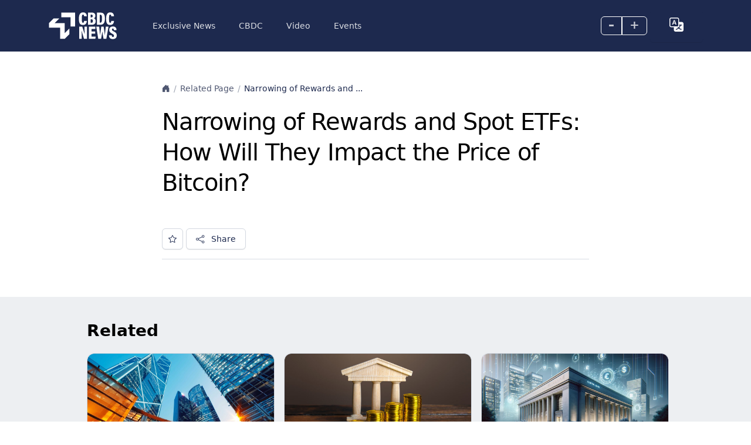

--- FILE ---
content_type: text/html; charset=UTF-8
request_url: https://cbdcnews.eu/related-page/narrowing-of-rewards-and-spot-etfs-how-will-they-impact-the-price-of-bitcoin/
body_size: 11665
content:
<!DOCTYPE html>
<html lang="en-US">

<head>
    <meta charset="UTF-8">
    <meta name="viewport" content="width=device-width, initial-scale=1">
    <link rel="profile" href="https://gmpg.org/xfn/11">

    <title>Narrowing of Rewards and Spot ETFs: How Will They Impact the Price of Bitcoin? - CBDC</title>
    <link rel="shortcut icon" href="https://cbdcnews.eu/wp-content/themes/bitsky-0-94/img/favicon.ico">
    <meta name="format-detection" content="telephone=no">
    <meta name='robots' content='index, follow, max-image-preview:large, max-snippet:-1, max-video-preview:-1' />
    <script type="text/javascript">
        // <![CDATA[
        var ajaxurl = 'https://cbdcnews.eu/wp-admin/admin-ajax.php';
        var ajax_nonce = 'afba0f4f7d';
        // ]]>
    </script>

	<!-- This site is optimized with the Yoast SEO plugin v25.5 - https://yoast.com/wordpress/plugins/seo/ -->
	<title>Narrowing of Rewards and Spot ETFs: How Will They Impact the Price of Bitcoin? - CBDC</title>
	<link rel="canonical" href="https://cbdcnews.eu/related-page/narrowing-of-rewards-and-spot-etfs-how-will-they-impact-the-price-of-bitcoin/" />
	<meta property="og:locale" content="en_US" />
	<meta property="og:type" content="article" />
	<meta property="og:title" content="Narrowing of Rewards and Spot ETFs: How Will They Impact the Price of Bitcoin? - CBDC" />
	<meta property="og:url" content="https://cbdcnews.eu/related-page/narrowing-of-rewards-and-spot-etfs-how-will-they-impact-the-price-of-bitcoin/" />
	<meta property="og:site_name" content="CBDC" />
	<meta property="og:image" content="https://cbdcnews.eu/wp-content/uploads/2024/06/tlo.png" />
	<meta property="og:image:width" content="820" />
	<meta property="og:image:height" content="360" />
	<meta property="og:image:type" content="image/png" />
	<meta name="twitter:card" content="summary_large_image" />
	<script type="application/ld+json" class="yoast-schema-graph">{"@context":"https://schema.org","@graph":[{"@type":"WebPage","@id":"https://cbdcnews.eu/related-page/narrowing-of-rewards-and-spot-etfs-how-will-they-impact-the-price-of-bitcoin/","url":"https://cbdcnews.eu/related-page/narrowing-of-rewards-and-spot-etfs-how-will-they-impact-the-price-of-bitcoin/","name":"Narrowing of Rewards and Spot ETFs: How Will They Impact the Price of Bitcoin? - CBDC","isPartOf":{"@id":"https://cbdcnews.eu/#website"},"datePublished":"2024-03-11T16:24:12+00:00","breadcrumb":{"@id":"https://cbdcnews.eu/related-page/narrowing-of-rewards-and-spot-etfs-how-will-they-impact-the-price-of-bitcoin/#breadcrumb"},"inLanguage":"en-US","potentialAction":[{"@type":"ReadAction","target":["https://cbdcnews.eu/related-page/narrowing-of-rewards-and-spot-etfs-how-will-they-impact-the-price-of-bitcoin/"]}]},{"@type":"BreadcrumbList","@id":"https://cbdcnews.eu/related-page/narrowing-of-rewards-and-spot-etfs-how-will-they-impact-the-price-of-bitcoin/#breadcrumb","itemListElement":[{"@type":"ListItem","position":1,"name":"Strona główna","item":"https://cbdcnews.eu/"},{"@type":"ListItem","position":2,"name":"Narrowing of Rewards and Spot ETFs: How Will They Impact the Price of Bitcoin?"}]},{"@type":"WebSite","@id":"https://cbdcnews.eu/#website","url":"https://cbdcnews.eu/","name":"CBDC","description":"Cyfrowe Waluty Banków Centralnych","potentialAction":[{"@type":"SearchAction","target":{"@type":"EntryPoint","urlTemplate":"https://cbdcnews.eu/?s={search_term_string}"},"query-input":{"@type":"PropertyValueSpecification","valueRequired":true,"valueName":"search_term_string"}}],"inLanguage":"en-US"}]}</script>
	<!-- / Yoast SEO plugin. -->


<link rel='dns-prefetch' href='//cdn.jsdelivr.net' />
<link rel='dns-prefetch' href='//www.google.com' />
<link rel='dns-prefetch' href='//www.googletagmanager.com' />
<link rel='dns-prefetch' href='//fonts.googleapis.com' />
<link rel='dns-prefetch' href='//cdnjs.cloudflare.com' />
<link rel="alternate" title="oEmbed (JSON)" type="application/json+oembed" href="https://cbdcnews.eu/wp-json/oembed/1.0/embed?url=https%3A%2F%2Fcbdcnews.eu%2Frelated-page%2Fnarrowing-of-rewards-and-spot-etfs-how-will-they-impact-the-price-of-bitcoin%2F" />
<link rel="alternate" title="oEmbed (XML)" type="text/xml+oembed" href="https://cbdcnews.eu/wp-json/oembed/1.0/embed?url=https%3A%2F%2Fcbdcnews.eu%2Frelated-page%2Fnarrowing-of-rewards-and-spot-etfs-how-will-they-impact-the-price-of-bitcoin%2F&#038;format=xml" />
<style id='wp-img-auto-sizes-contain-inline-css' type='text/css'>
img:is([sizes=auto i],[sizes^="auto," i]){contain-intrinsic-size:3000px 1500px}
/*# sourceURL=wp-img-auto-sizes-contain-inline-css */
</style>
<link rel='stylesheet' id='litespeed-cache-dummy-css' href='https://cbdcnews.eu/wp-content/plugins/litespeed-cache/assets/css/litespeed-dummy.css?ver=6.9' type='text/css' media='all' />
<style id='wp-emoji-styles-inline-css' type='text/css'>

	img.wp-smiley, img.emoji {
		display: inline !important;
		border: none !important;
		box-shadow: none !important;
		height: 1em !important;
		width: 1em !important;
		margin: 0 0.07em !important;
		vertical-align: -0.1em !important;
		background: none !important;
		padding: 0 !important;
	}
/*# sourceURL=wp-emoji-styles-inline-css */
</style>
<link rel='stylesheet' id='wp-block-library-css' href='https://cbdcnews.eu/wp-includes/css/dist/block-library/style.min.css?ver=6.9' type='text/css' media='all' />
<style id='global-styles-inline-css' type='text/css'>
:root{--wp--preset--aspect-ratio--square: 1;--wp--preset--aspect-ratio--4-3: 4/3;--wp--preset--aspect-ratio--3-4: 3/4;--wp--preset--aspect-ratio--3-2: 3/2;--wp--preset--aspect-ratio--2-3: 2/3;--wp--preset--aspect-ratio--16-9: 16/9;--wp--preset--aspect-ratio--9-16: 9/16;--wp--preset--color--black: #000000;--wp--preset--color--cyan-bluish-gray: #abb8c3;--wp--preset--color--white: #ffffff;--wp--preset--color--pale-pink: #f78da7;--wp--preset--color--vivid-red: #cf2e2e;--wp--preset--color--luminous-vivid-orange: #ff6900;--wp--preset--color--luminous-vivid-amber: #fcb900;--wp--preset--color--light-green-cyan: #7bdcb5;--wp--preset--color--vivid-green-cyan: #00d084;--wp--preset--color--pale-cyan-blue: #8ed1fc;--wp--preset--color--vivid-cyan-blue: #0693e3;--wp--preset--color--vivid-purple: #9b51e0;--wp--preset--gradient--vivid-cyan-blue-to-vivid-purple: linear-gradient(135deg,rgb(6,147,227) 0%,rgb(155,81,224) 100%);--wp--preset--gradient--light-green-cyan-to-vivid-green-cyan: linear-gradient(135deg,rgb(122,220,180) 0%,rgb(0,208,130) 100%);--wp--preset--gradient--luminous-vivid-amber-to-luminous-vivid-orange: linear-gradient(135deg,rgb(252,185,0) 0%,rgb(255,105,0) 100%);--wp--preset--gradient--luminous-vivid-orange-to-vivid-red: linear-gradient(135deg,rgb(255,105,0) 0%,rgb(207,46,46) 100%);--wp--preset--gradient--very-light-gray-to-cyan-bluish-gray: linear-gradient(135deg,rgb(238,238,238) 0%,rgb(169,184,195) 100%);--wp--preset--gradient--cool-to-warm-spectrum: linear-gradient(135deg,rgb(74,234,220) 0%,rgb(151,120,209) 20%,rgb(207,42,186) 40%,rgb(238,44,130) 60%,rgb(251,105,98) 80%,rgb(254,248,76) 100%);--wp--preset--gradient--blush-light-purple: linear-gradient(135deg,rgb(255,206,236) 0%,rgb(152,150,240) 100%);--wp--preset--gradient--blush-bordeaux: linear-gradient(135deg,rgb(254,205,165) 0%,rgb(254,45,45) 50%,rgb(107,0,62) 100%);--wp--preset--gradient--luminous-dusk: linear-gradient(135deg,rgb(255,203,112) 0%,rgb(199,81,192) 50%,rgb(65,88,208) 100%);--wp--preset--gradient--pale-ocean: linear-gradient(135deg,rgb(255,245,203) 0%,rgb(182,227,212) 50%,rgb(51,167,181) 100%);--wp--preset--gradient--electric-grass: linear-gradient(135deg,rgb(202,248,128) 0%,rgb(113,206,126) 100%);--wp--preset--gradient--midnight: linear-gradient(135deg,rgb(2,3,129) 0%,rgb(40,116,252) 100%);--wp--preset--font-size--small: 13px;--wp--preset--font-size--medium: 20px;--wp--preset--font-size--large: 36px;--wp--preset--font-size--x-large: 42px;--wp--preset--spacing--20: 0.44rem;--wp--preset--spacing--30: 0.67rem;--wp--preset--spacing--40: 1rem;--wp--preset--spacing--50: 1.5rem;--wp--preset--spacing--60: 2.25rem;--wp--preset--spacing--70: 3.38rem;--wp--preset--spacing--80: 5.06rem;--wp--preset--shadow--natural: 6px 6px 9px rgba(0, 0, 0, 0.2);--wp--preset--shadow--deep: 12px 12px 50px rgba(0, 0, 0, 0.4);--wp--preset--shadow--sharp: 6px 6px 0px rgba(0, 0, 0, 0.2);--wp--preset--shadow--outlined: 6px 6px 0px -3px rgb(255, 255, 255), 6px 6px rgb(0, 0, 0);--wp--preset--shadow--crisp: 6px 6px 0px rgb(0, 0, 0);}:where(.is-layout-flex){gap: 0.5em;}:where(.is-layout-grid){gap: 0.5em;}body .is-layout-flex{display: flex;}.is-layout-flex{flex-wrap: wrap;align-items: center;}.is-layout-flex > :is(*, div){margin: 0;}body .is-layout-grid{display: grid;}.is-layout-grid > :is(*, div){margin: 0;}:where(.wp-block-columns.is-layout-flex){gap: 2em;}:where(.wp-block-columns.is-layout-grid){gap: 2em;}:where(.wp-block-post-template.is-layout-flex){gap: 1.25em;}:where(.wp-block-post-template.is-layout-grid){gap: 1.25em;}.has-black-color{color: var(--wp--preset--color--black) !important;}.has-cyan-bluish-gray-color{color: var(--wp--preset--color--cyan-bluish-gray) !important;}.has-white-color{color: var(--wp--preset--color--white) !important;}.has-pale-pink-color{color: var(--wp--preset--color--pale-pink) !important;}.has-vivid-red-color{color: var(--wp--preset--color--vivid-red) !important;}.has-luminous-vivid-orange-color{color: var(--wp--preset--color--luminous-vivid-orange) !important;}.has-luminous-vivid-amber-color{color: var(--wp--preset--color--luminous-vivid-amber) !important;}.has-light-green-cyan-color{color: var(--wp--preset--color--light-green-cyan) !important;}.has-vivid-green-cyan-color{color: var(--wp--preset--color--vivid-green-cyan) !important;}.has-pale-cyan-blue-color{color: var(--wp--preset--color--pale-cyan-blue) !important;}.has-vivid-cyan-blue-color{color: var(--wp--preset--color--vivid-cyan-blue) !important;}.has-vivid-purple-color{color: var(--wp--preset--color--vivid-purple) !important;}.has-black-background-color{background-color: var(--wp--preset--color--black) !important;}.has-cyan-bluish-gray-background-color{background-color: var(--wp--preset--color--cyan-bluish-gray) !important;}.has-white-background-color{background-color: var(--wp--preset--color--white) !important;}.has-pale-pink-background-color{background-color: var(--wp--preset--color--pale-pink) !important;}.has-vivid-red-background-color{background-color: var(--wp--preset--color--vivid-red) !important;}.has-luminous-vivid-orange-background-color{background-color: var(--wp--preset--color--luminous-vivid-orange) !important;}.has-luminous-vivid-amber-background-color{background-color: var(--wp--preset--color--luminous-vivid-amber) !important;}.has-light-green-cyan-background-color{background-color: var(--wp--preset--color--light-green-cyan) !important;}.has-vivid-green-cyan-background-color{background-color: var(--wp--preset--color--vivid-green-cyan) !important;}.has-pale-cyan-blue-background-color{background-color: var(--wp--preset--color--pale-cyan-blue) !important;}.has-vivid-cyan-blue-background-color{background-color: var(--wp--preset--color--vivid-cyan-blue) !important;}.has-vivid-purple-background-color{background-color: var(--wp--preset--color--vivid-purple) !important;}.has-black-border-color{border-color: var(--wp--preset--color--black) !important;}.has-cyan-bluish-gray-border-color{border-color: var(--wp--preset--color--cyan-bluish-gray) !important;}.has-white-border-color{border-color: var(--wp--preset--color--white) !important;}.has-pale-pink-border-color{border-color: var(--wp--preset--color--pale-pink) !important;}.has-vivid-red-border-color{border-color: var(--wp--preset--color--vivid-red) !important;}.has-luminous-vivid-orange-border-color{border-color: var(--wp--preset--color--luminous-vivid-orange) !important;}.has-luminous-vivid-amber-border-color{border-color: var(--wp--preset--color--luminous-vivid-amber) !important;}.has-light-green-cyan-border-color{border-color: var(--wp--preset--color--light-green-cyan) !important;}.has-vivid-green-cyan-border-color{border-color: var(--wp--preset--color--vivid-green-cyan) !important;}.has-pale-cyan-blue-border-color{border-color: var(--wp--preset--color--pale-cyan-blue) !important;}.has-vivid-cyan-blue-border-color{border-color: var(--wp--preset--color--vivid-cyan-blue) !important;}.has-vivid-purple-border-color{border-color: var(--wp--preset--color--vivid-purple) !important;}.has-vivid-cyan-blue-to-vivid-purple-gradient-background{background: var(--wp--preset--gradient--vivid-cyan-blue-to-vivid-purple) !important;}.has-light-green-cyan-to-vivid-green-cyan-gradient-background{background: var(--wp--preset--gradient--light-green-cyan-to-vivid-green-cyan) !important;}.has-luminous-vivid-amber-to-luminous-vivid-orange-gradient-background{background: var(--wp--preset--gradient--luminous-vivid-amber-to-luminous-vivid-orange) !important;}.has-luminous-vivid-orange-to-vivid-red-gradient-background{background: var(--wp--preset--gradient--luminous-vivid-orange-to-vivid-red) !important;}.has-very-light-gray-to-cyan-bluish-gray-gradient-background{background: var(--wp--preset--gradient--very-light-gray-to-cyan-bluish-gray) !important;}.has-cool-to-warm-spectrum-gradient-background{background: var(--wp--preset--gradient--cool-to-warm-spectrum) !important;}.has-blush-light-purple-gradient-background{background: var(--wp--preset--gradient--blush-light-purple) !important;}.has-blush-bordeaux-gradient-background{background: var(--wp--preset--gradient--blush-bordeaux) !important;}.has-luminous-dusk-gradient-background{background: var(--wp--preset--gradient--luminous-dusk) !important;}.has-pale-ocean-gradient-background{background: var(--wp--preset--gradient--pale-ocean) !important;}.has-electric-grass-gradient-background{background: var(--wp--preset--gradient--electric-grass) !important;}.has-midnight-gradient-background{background: var(--wp--preset--gradient--midnight) !important;}.has-small-font-size{font-size: var(--wp--preset--font-size--small) !important;}.has-medium-font-size{font-size: var(--wp--preset--font-size--medium) !important;}.has-large-font-size{font-size: var(--wp--preset--font-size--large) !important;}.has-x-large-font-size{font-size: var(--wp--preset--font-size--x-large) !important;}
/*# sourceURL=global-styles-inline-css */
</style>

<style id='classic-theme-styles-inline-css' type='text/css'>
/*! This file is auto-generated */
.wp-block-button__link{color:#fff;background-color:#32373c;border-radius:9999px;box-shadow:none;text-decoration:none;padding:calc(.667em + 2px) calc(1.333em + 2px);font-size:1.125em}.wp-block-file__button{background:#32373c;color:#fff;text-decoration:none}
/*# sourceURL=/wp-includes/css/classic-themes.min.css */
</style>
<link rel='stylesheet' id='bootstrap-css-css' href='https://cdn.jsdelivr.net/npm/bootstrap@5.3.2/dist/css/bootstrap.min.css?ver=5.3.2' type='text/css' media='all' />
<link rel='stylesheet' id='google-fonts-css' href='https://fonts.googleapis.com/css?family=Poppins%3Awght%40400&#038;500&#038;600&#038;display=swap&#038;ver=1.0' type='text/css' media='all' />
<link rel='stylesheet' id='bootstrap-icons-css' href='https://cdnjs.cloudflare.com/ajax/libs/bootstrap-icons/1.11.1/font/bootstrap-icons.min.css?ver=1.11.1' type='text/css' media='all' />
<link rel='stylesheet' id='utility-css' href='https://cbdcnews.eu/wp-content/themes/bitsky-0-94/css/utility.css?ver=1.21' type='text/css' media='all' />
<link rel='stylesheet' id='extra-css' href='https://cbdcnews.eu/wp-content/themes/bitsky-0-94/css/extra.css' type='text/css' media='all' />
<link rel='stylesheet' id='base-main-css' href='https://cbdcnews.eu/wp-content/themes/bitsky-0-94/css/base-main.css?ver=1.0' type='text/css' media='all' />
<link rel='stylesheet' id='cards-css' href='https://cbdcnews.eu/wp-content/themes/bitsky-0-94/css/cards.css?ver=1.0' type='text/css' media='all' />
<link rel='stylesheet' id='przyciski-css' href='https://cbdcnews.eu/wp-content/themes/bitsky-0-94/css/przyciski.css?ver=1.0' type='text/css' media='all' />
<link rel='stylesheet' id='icons-css' href='https://cbdcnews.eu/wp-content/themes/bitsky-0-94/css/icons.css?ver=1.0' type='text/css' media='all' />
<link rel='stylesheet' id='navbars-css' href='https://cbdcnews.eu/wp-content/themes/bitsky-0-94/css/navbars.css?ver=1.0' type='text/css' media='all' />
<link rel='stylesheet' id='navs-css' href='https://cbdcnews.eu/wp-content/themes/bitsky-0-94/css/navs.css?ver=1.0' type='text/css' media='all' />
<link rel='stylesheet' id='breadcrumbs-css' href='https://cbdcnews.eu/wp-content/themes/bitsky-0-94/css/breadcrumbs.css?ver=1.0' type='text/css' media='all' />
<link rel='stylesheet' id='paginations-css' href='https://cbdcnews.eu/wp-content/themes/bitsky-0-94/css/paginations.css?ver=1.0' type='text/css' media='all' />
<link rel='stylesheet' id='dropdowns-css' href='https://cbdcnews.eu/wp-content/themes/bitsky-0-94/css/dropdowns.css?ver=1.1' type='text/css' media='all' />
<link rel='stylesheet' id='forms-mail-css' href='https://cbdcnews.eu/wp-content/themes/bitsky-0-94/css/forms-mail.css?ver=1.0' type='text/css' media='all' />
<link rel='stylesheet' id='tables-css' href='https://cbdcnews.eu/wp-content/themes/bitsky-0-94/css/tables.css?ver=1.0' type='text/css' media='all' />
<link rel='stylesheet' id='avatars-css' href='https://cbdcnews.eu/wp-content/themes/bitsky-0-94/css/avatars.css?ver=1.0' type='text/css' media='all' />
<link rel='stylesheet' id='badges-css' href='https://cbdcnews.eu/wp-content/themes/bitsky-0-94/css/badges.css?ver=1.2' type='text/css' media='all' />
<link rel='stylesheet' id='overlays-css' href='https://cbdcnews.eu/wp-content/themes/bitsky-0-94/css/overlays.css?ver=1.0' type='text/css' media='all' />
<link rel='stylesheet' id='close-css' href='https://cbdcnews.eu/wp-content/themes/bitsky-0-94/css/close.css?ver=1.0' type='text/css' media='all' />
<link rel='stylesheet' id='style-css' href='https://cbdcnews.eu/wp-content/themes/bitsky-0-94/style.css?ver=1.0' type='text/css' media='all' />
<script type="text/javascript" src="https://cbdcnews.eu/wp-includes/js/jquery/jquery.min.js?ver=3.7.1" id="jquery-core-js"></script>
<script type="text/javascript" src="https://cbdcnews.eu/wp-includes/js/jquery/jquery-migrate.min.js?ver=3.4.1" id="jquery-migrate-js"></script>
<script type="text/javascript" id="my-ajax-script-js-extra">
/* <![CDATA[ */
var my_ajax_object = {"ajaxurl":"https://cbdcnews.eu/wp-admin/admin-ajax.php","ajax_nonce":"afba0f4f7d"};
//# sourceURL=my-ajax-script-js-extra
/* ]]> */
</script>
<script type="text/javascript" src="https://cbdcnews.eu/wp-content/themes/bitsky-0-94/js/user.js?ver=6.9" id="my-ajax-script-js"></script>

<!-- Google tag (gtag.js) snippet added by Site Kit -->

<!-- Google Analytics snippet added by Site Kit -->
<script type="text/javascript" src="https://www.googletagmanager.com/gtag/js?id=GT-KD2WR27F" id="google_gtagjs-js" async></script>
<script type="text/javascript" id="google_gtagjs-js-after">
/* <![CDATA[ */
window.dataLayer = window.dataLayer || [];function gtag(){dataLayer.push(arguments);}
gtag("set","linker",{"domains":["cbdcnews.eu"]});
gtag("js", new Date());
gtag("set", "developer_id.dZTNiMT", true);
gtag("config", "GT-KD2WR27F");
//# sourceURL=google_gtagjs-js-after
/* ]]> */
</script>

<!-- End Google tag (gtag.js) snippet added by Site Kit -->
<link rel="https://api.w.org/" href="https://cbdcnews.eu/wp-json/" /><link rel="alternate" title="JSON" type="application/json" href="https://cbdcnews.eu/wp-json/wp/v2/related-page/2554" /><link rel="EditURI" type="application/rsd+xml" title="RSD" href="https://cbdcnews.eu/xmlrpc.php?rsd" />
<meta name="generator" content="WordPress 6.9" />
<link rel='shortlink' href='https://cbdcnews.eu/?p=2554' />
<meta name="generator" content="Site Kit by Google 1.157.0" />		<script>
			document.documentElement.className = document.documentElement.className.replace('no-js', 'js');
		</script>
				<style>
			.no-js img.lazyload {
				display: none;
			}

			figure.wp-block-image img.lazyloading {
				min-width: 150px;
			}

			.lazyload,
			.lazyloading {
				--smush-placeholder-width: 100px;
				--smush-placeholder-aspect-ratio: 1/1;
				width: var(--smush-placeholder-width) !important;
				aspect-ratio: var(--smush-placeholder-aspect-ratio) !important;
			}

						.lazyload, .lazyloading {
				opacity: 0;
			}

			.lazyloaded {
				opacity: 1;
				transition: opacity 400ms;
				transition-delay: 0ms;
			}

					</style>
		    <script type="text/javascript">
        var mySearchScriptParams = {
            'home_url': 'https://cbdcnews.eu',

        };
    </script>
    <script type="text/javascript">
        var ajaxurl = 'https://cbdcnews.eu/wp-admin/admin-ajax.php';
    </script>
    
</head>

<body class="bg-surface-primary">

    <header>

        <nav class="navbar navbar-expand-lg navbar-dark bg-dark px-0 py-3">
  <div class="container-xl">
    <!-- Toggler -->
    <button class="navbar-toggler ms-n2" type="button" data-bs-toggle="collapse" data-bs-target="#navbarsExampleXxl" aria-controls="navbarsExampleXxl" aria-expanded="false" aria-label="Toggle navigation">
      <span class="navbar-toggler-icon"></span>
    </button>
    <!-- Brand -->
    <a class="navbar-brand pe-10" href="https://cbdcnews.eu">

      <img data-src="https://cbdcnews.eu/wp-content/uploads/2024/02/cbdcnews_white-1.svg" alt="Logo" class="h-12 lazyload" src="[data-uri]">
    </a>
    <!-- Avatar -->
    <div class="order-lg-last ms-lg-4 position-relative align-items-center ">
      <div class="btn-group skalowanie">
        <a class="cursor-pointer nav-link text-lg text-white text-opacity-75 text-dark-hover btn btn-sm btn-outline-white" id="font-decrease">
          <span class="px-3 pb-1 font-bolder d-flex align-items-center">–</span>
        </a>
        <a class="align-self-baseline btn btn-sm btn-outline-white cursor-pointer nav-link text-lg text-white text-opacity-75 text-dark-hover" id="font-increase">
          <span class=" px-3   pb-1 font-bolder d-flex align-items-center">+</span>
        </a>
      </div>

      <div class="btn ">
        <li class="nav-item dropdown ">
          <a class="nav-link cursor-pointer nav-link text-lg text-white text-opacity-75 text-dark-hover " href="#" id="navbarDropdown" role="button" data-bs-toggle="dropdown" aria-expanded="false">

            <i class="px-3 font-bolder d-flex align-items-center bi bi-translate link-white text-xl "></i>
          </a>

          <ul id="menu-jezyki-en" class="dropdown-menu w-min menu" aria-labelledby="navbarDropdown"><li id="menu-item-1618-en" class="lang-item lang-item-46 lang-item-en current-lang lang-item-first menu-item menu-item-type-custom menu-item-object-custom menu-item-1618-en"><a href="https://cbdcnews.eu/related-page/narrowing-of-rewards-and-spot-etfs-how-will-they-impact-the-price-of-bitcoin/" hreflang="en-US" lang="en-US"><span class="dropdown-item">EN</span></a></li>
<li id="menu-item-1618-pl" class="lang-item lang-item-49 lang-item-pl no-translation menu-item menu-item-type-custom menu-item-object-custom menu-item-1618-pl"><a href="https://cbdcnews.pl/" hreflang="pl-PL" lang="pl-PL"><span class="dropdown-item">PL</span></a></li>
</ul>



      </div>

    </div>
    <!-- Collapse -->
    <div class="collapse navbar-collapse" id="navbarsExampleXxl">
      <!-- Search 
      <form class="form-dark ms-lg-auto me-lg-4 mt-4 mb-3 my-lg-0 order-lg-2">
        <div class="input-group input-group-inline shadow-none">
          <span class=" bg-transparent  border-0 shadow-none ps-0 pe-3">
            <i class="bi bi-search"></i>
          </span>
          <input type="email" class="form-control form-control-flush bg-transparent border-0" placeholder="Search" aria-label="Search" aria-describedby="">
        </div>
      </form>
      -->
      <!-- Nav items -->
      <div class="navbar-nav mb-4 mb-lg-0 order-lg-1">

        <a href="https://cyfrowaekonomia.pl" class="nav-item nav-link">Exclusive News</a><a href="https://cbdcnews.eu/" class="nav-item nav-link">CBDC</a><a href="https://www.youtube.com/@cyfrowaekonomia" class="nav-item nav-link">Video</a><a href="https://cyfrowaekonomia.pl/kalendarz/" class="nav-item nav-link">Events</a>
      </div>
    </div>
  </div>
</nav>    </header>




    
           
            




<main class="pt-5 pt-md-8 ">

 
    <article class="pb-10  ">
        <header class="g-6 pt-5">
            <div class="px-0 container-lg max-w-screen-lg "></div>
            <div class="container-md max-w-screen-md px-5">



                <div class="back-button" style="display:none">
  <a href="#" class="btn btn-soft-primary btn-square text-base mb-5 ">
    <i class="bi bi-arrow-left-short h2 text-light text-white-hover"></i>
  </a>
</div>

<script>
  // Sprawdzamy, czy odwiedzający przyszedł z tej samej strony
  if (document.referrer.indexOf(window.location.hostname) != -1) {
    // Jeżeli tak, pokazujemy przycisk
    document.querySelector('.back-button').style.display = 'block';

    // Dodajemy funkcję "wstecz" do przycisku
    document.querySelector('.back-button').addEventListener('click', function(e) {
      e.preventDefault();
      window.history.back();
    });
  }
</script>                <div>
                    <div class="overflow-hidden w-full"><nav aria-label="breadcrumb" class=""><ol class="breadcrumb"><li class="breadcrumb-item"><a href="https://cbdcnews.eu/" class="text-muted"><i class="bi bi-house-door-fill"></i></a></li><li class="breadcrumb-item"><a href="https://cbdcnews.eu/related-page/" class="text-muted">Related Page</a></li><li class="breadcrumb-item"><a href="https://cbdcnews.eu/related-page/narrowing-of-rewards-and-spot-etfs-how-will-they-impact-the-price-of-bitcoin/" class="text-gray-900">Narrowing of Rewards and ...</a></li></ol></nav></div>                </div>

                                        <h1 class="ls-tight font-semibold display-6 text-black pt-5 pb-5">Narrowing of Rewards and Spot ETFs: How Will They Impact the Price of Bitcoin?</h1>
                        




            </div>

            <div class="px-0 container-lg max-w-screen-lg pt-2 ">
                <div class="featured-image pb-5">
                                    </div>
                <div class="px-5 mt-n16 position-relative label right">



                </div>
            </div>
        </header>
        <div class="container-md max-w-screen-md px-5 pt-12 pb-2">
                            <div class="d-flex align-items-center justify-content-between mb-2 pt-5">
                    
                    <div class="d-flex align-items-center">
                    
                        <div class="me-2">


                        
         



              <div class="btn btn-sm btn-neutral btn-square  watchlist-btn">
              <i class="bi bi-star"
   aria-hidden="true"
   data-post-id="2554"
   title="Add to watchlist"
   aria-label="Add to watchlist"></i>
      </div>





                        <a 
  class="btn btn-sm btn-neutral  position-relative open-modal-btn" 
  href="#!" 
  data-modal-name="share" 
  data-modal-title="Share" 
  data-bs-toggle="modal" 
  data-bs-target="#shareModal" 
  aria-label="open_share_modal"
> 
  <i class="bi bi-share text-muted me-2"></i>
  Share</a>

                        </div>
                    </div>

                </div>
                <hr>
            <div class="article-content">
            <div class="content ytcache">
                            </div>
            
            














  
           
            


</div>
        </div>
    
</div>

    </article>




    <div class="bg-surface-secondary pb-20">
    <section class="related-articles pt-10 container-lg max-w-screen-lg px-5 ">
        <h2 class="mb-0 text-black">Related</h2>
        <div class="align-items-start align-items-stretch row flex-row  flex-wrap d-flex pt-5">
            <div class="karuzela pb-2">        <div class="element w-20 me-4">
            <div class="position-relative card border-1 ">
                <div class="card-img-top ">
                <div class="ratio ratio-2x1 bg-gray-300 rounded-3">
  

                    <img data-src="https://cbdcnews.eu/wp-content/uploads/2024/02/hongkonga-1000x500.jpg" class="card-img lazy object-fit-cover" alt="Norway&#8217;s Central Bank Puts CBDC Plans on Hold, Sees No Current Need">
                </div></div>
                <div class="card-body mt-n6 px-5 py-3 rounded-3 ">
                    <div class="mt-8 h-24 overflow-hidden">
                        <a href="https://cbdcnews.eu/norways-central-bank-puts-cbdc-plans-on-hold-sees-no-current-need/" class="d-inline-block h4 text-base stretched-link ">
                            Norway&#8217;s Central Bank Puts CBDC Plans on Hold, Sees No Current Need                        </a>
                    </div>
                    <div class="d-flex align-items-center">
                        <div class="me-n2">
                            <a href="https://cbdcnews.eu/norways-central-bank-puts-cbdc-plans-on-hold-sees-no-current-need/" class="text-sm ">
                                <span class="svg-icon svg-align-baseline me-1">
                                    <i class="bi bi-calendar2-week"></i>
                                </span>
                                <time datetime="11 December 2025">
                                    11 December 2025                                </time>
                            </a>
                        </div>
                        <div class="ms-auto">
                            <!--<a href="https://cbdcnews.eu/norways-central-bank-puts-cbdc-plans-on-hold-sees-no-current-need/#comments" class="text-sm ">
                            <span class="svg-icon svg-align-baseline me-1">
                                <i class="bi bi-chat-square"></i>
                            </span>
                            0                        </a>-->
                        </div>
                    </div>
                </div>
            </div>
        </div>
        <div class="element w-20 me-4">
            <div class="position-relative card border-1 ">
                <div class="card-img-top ">
                <div class="ratio ratio-2x1 bg-gray-300 rounded-3">
  

                    <img data-src="https://cbdcnews.eu/wp-content/uploads/2024/02/bank-building-and-increasing-stacks-of-coins-2023-11-27-05-33-04-utc-1000x500.jpg" class="card-img lazy object-fit-cover" alt="U.S. Banks Authorized as Crypto Intermediaries in Major Regulatory Overhaul">
                </div></div>
                <div class="card-body mt-n6 px-5 py-3 rounded-3 ">
                    <div class="mt-8 h-24 overflow-hidden">
                        <a href="https://cbdcnews.eu/u-s-banks-authorized-as-crypto-intermediaries-in-major-regulatory-overhaul/" class="d-inline-block h4 text-base stretched-link ">
                            U.S. Banks Authorized as Crypto Intermediaries in Major Regulatory Overhaul                        </a>
                    </div>
                    <div class="d-flex align-items-center">
                        <div class="me-n2">
                            <a href="https://cbdcnews.eu/u-s-banks-authorized-as-crypto-intermediaries-in-major-regulatory-overhaul/" class="text-sm ">
                                <span class="svg-icon svg-align-baseline me-1">
                                    <i class="bi bi-calendar2-week"></i>
                                </span>
                                <time datetime="11 December 2025">
                                    11 December 2025                                </time>
                            </a>
                        </div>
                        <div class="ms-auto">
                            <!--<a href="https://cbdcnews.eu/u-s-banks-authorized-as-crypto-intermediaries-in-major-regulatory-overhaul/#comments" class="text-sm ">
                            <span class="svg-icon svg-align-baseline me-1">
                                <i class="bi bi-chat-square"></i>
                            </span>
                            0                        </a>-->
                        </div>
                    </div>
                </div>
            </div>
        </div>
        <div class="element w-20 me-4">
            <div class="position-relative card border-1 ">
                <div class="card-img-top ">
                <div class="ratio ratio-2x1 bg-gray-300 rounded-3">
  

                    <img data-src="https://cbdcnews.eu/wp-content/uploads/2024/02/DALL·E-2024-02-10-01.49.24-Depict-a-digital-central-bank-with-a-more-subdued-and-refined-approach-focusing-on-stability-and-trust.-This-image-should-showcase-a-central-bank-bui-1000x500.webp" class="card-img lazy object-fit-cover" alt="Revolut Exits Hungarian Crypto Market Amid Strict New Regulations">
                </div></div>
                <div class="card-body mt-n6 px-5 py-3 rounded-3 ">
                    <div class="mt-8 h-24 overflow-hidden">
                        <a href="https://cbdcnews.eu/revolut-exits-hungarian-crypto-market-amid-strict-new-regulations/" class="d-inline-block h4 text-base stretched-link ">
                            Revolut Exits Hungarian Crypto Market Amid Strict New Regulations                        </a>
                    </div>
                    <div class="d-flex align-items-center">
                        <div class="me-n2">
                            <a href="https://cbdcnews.eu/revolut-exits-hungarian-crypto-market-amid-strict-new-regulations/" class="text-sm ">
                                <span class="svg-icon svg-align-baseline me-1">
                                    <i class="bi bi-calendar2-week"></i>
                                </span>
                                <time datetime="11 December 2025">
                                    11 December 2025                                </time>
                            </a>
                        </div>
                        <div class="ms-auto">
                            <!--<a href="https://cbdcnews.eu/revolut-exits-hungarian-crypto-market-amid-strict-new-regulations/#comments" class="text-sm ">
                            <span class="svg-icon svg-align-baseline me-1">
                                <i class="bi bi-chat-square"></i>
                            </span>
                            0                        </a>-->
                        </div>
                    </div>
                </div>
            </div>
        </div>
        <div class="element w-20 me-4">
            <div class="position-relative card border-1 ">
                <div class="card-img-top ">
                <div class="ratio ratio-2x1 bg-gray-300 rounded-3">
  

                    <img data-src="https://cbdcnews.eu/wp-content/uploads/2024/02/FdG_kXVWQAAwWug-1000x500.jpeg" class="card-img lazy object-fit-cover" alt="Norway&#8217;s Central Bank Pauses Digital Krone Project Amid Sufficient Payment Solutions">
                </div></div>
                <div class="card-body mt-n6 px-5 py-3 rounded-3 ">
                    <div class="mt-8 h-24 overflow-hidden">
                        <a href="https://cbdcnews.eu/norways-central-bank-pauses-digital-krone-project-amid-sufficient-payment-solutions/" class="d-inline-block h4 text-base stretched-link ">
                            Norway&#8217;s Central Bank Pauses Digital Krone Project Amid Sufficient Payment Solutions                        </a>
                    </div>
                    <div class="d-flex align-items-center">
                        <div class="me-n2">
                            <a href="https://cbdcnews.eu/norways-central-bank-pauses-digital-krone-project-amid-sufficient-payment-solutions/" class="text-sm ">
                                <span class="svg-icon svg-align-baseline me-1">
                                    <i class="bi bi-calendar2-week"></i>
                                </span>
                                <time datetime="10 December 2025">
                                    10 December 2025                                </time>
                            </a>
                        </div>
                        <div class="ms-auto">
                            <!--<a href="https://cbdcnews.eu/norways-central-bank-pauses-digital-krone-project-amid-sufficient-payment-solutions/#comments" class="text-sm ">
                            <span class="svg-icon svg-align-baseline me-1">
                                <i class="bi bi-chat-square"></i>
                            </span>
                            0                        </a>-->
                        </div>
                    </div>
                </div>
            </div>
        </div>
</div>

        </div>
    </section>
</div></main>

<script src="https://cbdcnews.eu/wp-content/themes/bitsky-0-94/js/footnotes.js"></script>

<footer class="pt-10 bg-surface-dark">
  <div class="container max-w-screen-xl pt-5">


    <div class="row">
      <div class="col-lg-4 mb-5 mb-lg-0">
        <!-- Brand -->
        <a class="navbar-brand pe-10 " href="https://cbdcnews.eu">

          <img data-src="https://cbdcnews.eu/wp-content/uploads/2024/02/cbdcnews_white-1.svg" alt="Logo" class="h-16 lazyload" src="[data-uri]">
        </a>
        <!-- Social -->
        
        <ul class="list-inline mx-n2 mb-0 pt-5">
          <li class="list-inline-item">
            <a class="p-2 text-white text-opacity-75 text-white-hover" href="https://www.facebook.com/CyfrowaEkonomia" target="_blank">
              <i class="bi bi-facebook"></i>
            </a>
          </li>
          <li class="list-inline-item">
            <a class="p-2 text-white text-opacity-75 text-white-hover" href="https://www.instagram.com/cyfrowaekonomia/" target="_blank">
              <i class="bi bi-instagram"></i>
            </a>
          </li>
          <li class="list-inline-item">
            <a class="p-2 text-white text-opacity-75 text-white-hover" href="https://www.linkedin.com/company/cyfrowaekonomia/" target="_blank">
              <i class="bi bi-linkedin"></i>
            </a>
          </li>
          <li class="list-inline-item">
            <a class="p-2 text-white text-opacity-75 text-white-hover" href="https://twitter.com/cyfrowaekonomia" target="_blank">
              <i class="bi bi-twitter"></i>
            </a>
          </li>
          <li class="list-inline-item">
            <a class="p-2 text-white text-opacity-75 text-white-hover" href="https://www.youtube.com/@cyfrowaekonomia" target="_blank">
              <i class="bi bi-youtube"></i>
            </a>
          </li>
          <li class="list-inline-item">
            <a class="p-2 text-white text-opacity-75 text-white-hover" href="https://t.me/BitSky" target="_blank">
              <i class="bi bi-telegram"></i>
            </a>
          </li>
          <li class="list-inline-item">
            <a class="p-2 text-white text-opacity-75 text-white-hover" href="https://cbdcnews.eu/feed/atom/" target="_blank">
              <i class="bi bi-rss-fill"></i>
            </a>
          </li>
        </ul>

        <!-- Text -->
        <p class="text-sm text-white opacity-8 mt-5 mb-5">
          Web Economy has been disseminating information about Blockchain technology and cryptocurrencies such as Bitcoin, Litecoin, and Ethereum since 2013. We have collaborated with the Ministry of Digitization as part of the "Blockchain/DLT and Digital Currencies" stream within the "From Paper to Digital Poland" program. We have been members of the Parliamentary Team for Blockchain Technology and Digital Currencies. We cooperate with the Polish Bitcoin Association, the Chamber of Commerce for Blockchain and New Technologies, and numerous entities in the Polish market.        </p>

      </div>
      <div class="col-lg-3 col-sm-3 col-6 ms-lg-auto mb-4 mb-sm-0">
        <!-- Title -->
        <!-- <h5 class="text-light opacity-9 mb-3">Menu</h5>
         Footer menu -->

        
      </div>
      <div class="col-lg-6 col-xl-5 mt-3 mt-lg-0">
        <!-- Title -->
        <h5 class="text-white text-uppercase text-sm mb-4"> Subscribe</h5>
        <!-- Text -->
        <p class="text-white text-opacity-75">
          Join our newsletter and don't miss important news        </p>
        <!-- Form -->
        <form class="mt-4 mb-2">
          <div class="form-row">
            <div class="col-12">
              <input type="email" class="form-control mb-2 main_email" placeholder="E-mail" name="email">
            </div>
            <div class="col-12">

              <button class="btn btn-primary w-full newsletter open-modal-btn " data-modal-name="newsletter" data-modal-title="Newsletter" data-bs-toggle="modal" data-bs-target="#subscribe" aria-label="open_newsletter_modal">

                <i class="bi bi-envelope-paper-heart"></i>
                Subscribe
              </button>



            </div>
          </div>
        </form>


      </div>
    </div>

    <hr class="mt-16 mb-7 border-light opacity-10" />
    <div class="row align-items-center justify-content-md-between pb-7">
      <div class="col-md-6">
        <div class="copyright text-sm text-center text-md-start text-light">
          &copy; 2022 – 2025 <a href="https://bitsky.pl" target="_blank" class="h6 text-light text-sm font-bold">BitSky.pl</a>. All rights reserved.
        </div>
      </div>
      <div class="col-md-6">
        <ul class="nav justify-content-center justify-content-md-end mt-3 mt-md-0 mx-n3"><li class="nav-item"><a class="nav-link text-white text-opacity-75 text-white-hover" href="#">Advertisement</a></li>
<li class="nav-item"><a class="nav-link text-white text-opacity-75 text-white-hover" href="#">Editorial Office</a></li>
<li class="nav-item"><a class="nav-link text-white text-opacity-75 text-white-hover" href="#">Terms and Conditions</a></li>
</ul>
      </div>
    </div>
  </div>
  </div>
</footer>












<script type="speculationrules">
{"prefetch":[{"source":"document","where":{"and":[{"href_matches":"/*"},{"not":{"href_matches":["/wp-*.php","/wp-admin/*","/wp-content/uploads/*","/wp-content/*","/wp-content/plugins/*","/wp-content/themes/bitsky-0-94/*","/*\\?(.+)"]}},{"not":{"selector_matches":"a[rel~=\"nofollow\"]"}},{"not":{"selector_matches":".no-prefetch, .no-prefetch a"}}]},"eagerness":"conservative"}]}
</script>
<script type="text/javascript" id="bsvp-popup-js-before">
/* <![CDATA[ */
window.BSVetoPopupConfig = {"enabled":true,"TEXT_HTML":"Apel do Prezydenta<br \/>Rzeczypospolitej Polskiej<br \/>o zawetowanie Ustawy o<br \/>rynku kryptoaktywów","DETAILS_URL":"https:\/\/bitcoin.org.pl\/apel-do-prezydenta-rzeczypospolitej-polskiej\/","OPEN_DETAILS_IN_NEW_WINDOW":true,"SHOW_FREQUENCY":"minutes","COOKIE_MINUTES":1440,"COOKIE_NAME":"veto_black_popup_shown","COOKIE_PATH":"\/","STOP_AFTER_DATE":{"ENABLED":true,"STOP_AT_ISO":"2025-12-31T23:59:59+01:00"},"FONT_FAMILY":"Arial, Helvetica, sans-serif","FONT_WEIGHT":800,"FONT_SIZE_DESKTOP":"42px","FONT_SIZE_MOBILE":"28px","POPUP_WIDTH_DESKTOP":700,"POPUP_HEIGHT_DESKTOP":"auto","MIN_WIDTH":320,"MIN_HEIGHT":220,"MOBILE_BREAKPOINT":768,"OVERLAY_OPACITY":0.55,"Z_INDEX":2147483647,"PADDING_DESKTOP":40,"PADDING_MOBILE":20,"BORDER_RADIUS":0,"LABEL_DETAILS":"Szczegóły","LABEL_CLOSE":"Zamknij","LABEL_X":"×","CLICK_OUTSIDE_TO_CLOSE":true};
//# sourceURL=bsvp-popup-js-before
/* ]]> */
</script>
<script type="text/javascript" src="https://cbdcnews.eu/wp-content/plugins/veto/assets/black-veto-popup.js?ver=1.0.0" id="bsvp-popup-js"></script>
<script type="text/javascript" id="pll_cookie_script-js-after">
/* <![CDATA[ */
(function() {
				var expirationDate = new Date();
				expirationDate.setTime( expirationDate.getTime() + 31536000 * 1000 );
				document.cookie = "pll_language=en; expires=" + expirationDate.toUTCString() + "; path=/; secure; SameSite=None";
			}());

//# sourceURL=pll_cookie_script-js-after
/* ]]> */
</script>
<script type="text/javascript" src="https://cdn.jsdelivr.net/npm/bootstrap@5.3.2/dist/js/bootstrap.bundle.min.js?ver=5.3.2" id="bootstrap-js-js"></script>
<script type="text/javascript" id="myscripts-js-extra">
/* <![CDATA[ */
var myScriptParams = {"ajax_url":"https://cbdcnews.eu/wp-admin/admin-ajax.php","template_directory":"https://cbdcnews.eu/wp-content/themes/bitsky-0-94","home_url":"https://cbdcnews.eu","admin_url":"https://cbdcnews.eu/wp-admin/"};
//# sourceURL=myscripts-js-extra
/* ]]> */
</script>
<script type="text/javascript" src="https://cbdcnews.eu/wp-content/themes/bitsky-0-94/js/scripts.js" id="myscripts-js"></script>
<script type="text/javascript" src="https://www.google.com/recaptcha/api.js" id="google-recaptcha-js"></script>
<script type="text/javascript" id="cbdc-script-js-extra">
/* <![CDATA[ */
var cbdcLabels = {"add":"Add to watchlist","remove":"Remove from watchlist"};
//# sourceURL=cbdc-script-js-extra
/* ]]> */
</script>
<script type="text/javascript" src="https://cbdcnews.eu/wp-content/themes/bitsky-0-94/js/cbdc.js" id="cbdc-script-js"></script>
<script type="text/javascript" id="pin-toggle-js-extra">
/* <![CDATA[ */
var PinToggle = {"ajax_url":"https://cbdcnews.eu/wp-admin/admin-ajax.php"};
//# sourceURL=pin-toggle-js-extra
/* ]]> */
</script>
<script type="text/javascript" src="https://cbdcnews.eu/wp-content/themes/bitsky-0-94/js/pin-toggle.js" id="pin-toggle-js"></script>
<script type="text/javascript" src="https://cbdcnews.eu/wp-content/plugins/wp-smushit/app/assets/js/smush-lazy-load.min.js?ver=3.20.0" id="smush-lazy-load-js"></script>
<script id="wp-emoji-settings" type="application/json">
{"baseUrl":"https://s.w.org/images/core/emoji/17.0.2/72x72/","ext":".png","svgUrl":"https://s.w.org/images/core/emoji/17.0.2/svg/","svgExt":".svg","source":{"concatemoji":"https://cbdcnews.eu/wp-includes/js/wp-emoji-release.min.js?ver=6.9"}}
</script>
<script type="module">
/* <![CDATA[ */
/*! This file is auto-generated */
const a=JSON.parse(document.getElementById("wp-emoji-settings").textContent),o=(window._wpemojiSettings=a,"wpEmojiSettingsSupports"),s=["flag","emoji"];function i(e){try{var t={supportTests:e,timestamp:(new Date).valueOf()};sessionStorage.setItem(o,JSON.stringify(t))}catch(e){}}function c(e,t,n){e.clearRect(0,0,e.canvas.width,e.canvas.height),e.fillText(t,0,0);t=new Uint32Array(e.getImageData(0,0,e.canvas.width,e.canvas.height).data);e.clearRect(0,0,e.canvas.width,e.canvas.height),e.fillText(n,0,0);const a=new Uint32Array(e.getImageData(0,0,e.canvas.width,e.canvas.height).data);return t.every((e,t)=>e===a[t])}function p(e,t){e.clearRect(0,0,e.canvas.width,e.canvas.height),e.fillText(t,0,0);var n=e.getImageData(16,16,1,1);for(let e=0;e<n.data.length;e++)if(0!==n.data[e])return!1;return!0}function u(e,t,n,a){switch(t){case"flag":return n(e,"\ud83c\udff3\ufe0f\u200d\u26a7\ufe0f","\ud83c\udff3\ufe0f\u200b\u26a7\ufe0f")?!1:!n(e,"\ud83c\udde8\ud83c\uddf6","\ud83c\udde8\u200b\ud83c\uddf6")&&!n(e,"\ud83c\udff4\udb40\udc67\udb40\udc62\udb40\udc65\udb40\udc6e\udb40\udc67\udb40\udc7f","\ud83c\udff4\u200b\udb40\udc67\u200b\udb40\udc62\u200b\udb40\udc65\u200b\udb40\udc6e\u200b\udb40\udc67\u200b\udb40\udc7f");case"emoji":return!a(e,"\ud83e\u1fac8")}return!1}function f(e,t,n,a){let r;const o=(r="undefined"!=typeof WorkerGlobalScope&&self instanceof WorkerGlobalScope?new OffscreenCanvas(300,150):document.createElement("canvas")).getContext("2d",{willReadFrequently:!0}),s=(o.textBaseline="top",o.font="600 32px Arial",{});return e.forEach(e=>{s[e]=t(o,e,n,a)}),s}function r(e){var t=document.createElement("script");t.src=e,t.defer=!0,document.head.appendChild(t)}a.supports={everything:!0,everythingExceptFlag:!0},new Promise(t=>{let n=function(){try{var e=JSON.parse(sessionStorage.getItem(o));if("object"==typeof e&&"number"==typeof e.timestamp&&(new Date).valueOf()<e.timestamp+604800&&"object"==typeof e.supportTests)return e.supportTests}catch(e){}return null}();if(!n){if("undefined"!=typeof Worker&&"undefined"!=typeof OffscreenCanvas&&"undefined"!=typeof URL&&URL.createObjectURL&&"undefined"!=typeof Blob)try{var e="postMessage("+f.toString()+"("+[JSON.stringify(s),u.toString(),c.toString(),p.toString()].join(",")+"));",a=new Blob([e],{type:"text/javascript"});const r=new Worker(URL.createObjectURL(a),{name:"wpTestEmojiSupports"});return void(r.onmessage=e=>{i(n=e.data),r.terminate(),t(n)})}catch(e){}i(n=f(s,u,c,p))}t(n)}).then(e=>{for(const n in e)a.supports[n]=e[n],a.supports.everything=a.supports.everything&&a.supports[n],"flag"!==n&&(a.supports.everythingExceptFlag=a.supports.everythingExceptFlag&&a.supports[n]);var t;a.supports.everythingExceptFlag=a.supports.everythingExceptFlag&&!a.supports.flag,a.supports.everything||((t=a.source||{}).concatemoji?r(t.concatemoji):t.wpemoji&&t.twemoji&&(r(t.twemoji),r(t.wpemoji)))});
//# sourceURL=https://cbdcnews.eu/wp-includes/js/wp-emoji-loader.min.js
/* ]]> */
</script>

<div class="modal" id="dynamicModal" tabindex="-1" aria-hidden="true">
  <div class="modal-dialog modal-dialog-centered">
    <div class="modal-content shadow-3">
      <div class="modal-header">
        <h4 class="modal-title" id="modalTitle"></h4>
        <div class="text-xs ms-auto">
          <button type="button" class="btn-close" data-bs-dismiss="modal" aria-label="Close"></button>
        </div>
      </div>
      <div class="modal-body" id="modalContent">
        <!-- Dynamic Content Will Be Loaded Here -->
      </div>
    </div>
  </div>
</div>

        <div class="reklama" data-start="2024-10-15 00:00" data-koniec="2027-10-29 00:00" data-miejsca="top,middle1,middle2,bottom" data-url="https://auth.zondacrypto.exchange/ref/cyfrowaekonomia" data-baner="https://cbdcnews.eu/wp-content/uploads/2024/10/SZ8PL.png" data-alt="Zonda - Największa Polska giełda cyfrowych walut" style="display:none;">
        </div>
        <div class="reklama" data-start="2024-06-01 00:00" data-koniec="2024-08-31 00:00" data-miejsca="top" data-url="https://quark.house/kantory/?utm_source=cyfrowaekonomia&#038;utm_medium=banner&#038;utm_campaign=kantory" data-baner="https://cbdcnews.eu/wp-content/uploads/2024/06/rekla_800_200_01.jpg" data-alt="Quark" style="display:none;">
        </div>
        <div class="reklama" data-start="2023-11-08 00:00" data-koniec="2023-11-24 00:00" data-miejsca="top" data-url="https://cyfrowaekonomia.pl/" data-baner="https://cbdcnews.eu/wp-content/uploads/2023/11/forfin.jpg" data-alt="Tekst Alt" style="display:none;">
        </div>




</body>


</html>

<!-- Page cached by LiteSpeed Cache 7.3 on 2025-12-11 21:14:35 -->

--- FILE ---
content_type: text/css
request_url: https://cbdcnews.eu/wp-content/themes/bitsky-0-94/css/extra.css
body_size: 4289
content:
.social-icons-article {
    position: fixed;
    left: 20px;
    top: 50%;
    transform: translateY(-50%);
  }
  
  @media (max-width: 1200px) {
    .social-icons-article  {
      display: none;
    }
  }
  


.right {
    text-align: right;
}
.podpis {

    background-color: rgba(0, 0, 0, 0.5) !important;
    color: rgb(255, 255, 255, 0.8);
    border-radius: 8px;
    text-align: right;
    display: inline;
    font-size: 0.65rem;
}


.content {
    --x-text-opacity: 1;
    color: rgba(var(--x-black-rgb), var(--x-text-opacity)) !important;
    
}

 .content h1 {
    font-size: calc(1.35rem + 1.2vw);
    margin-top: 2.5rem !important;
    margin-bottom: 1.5rem !important;
    --x-text-opacity: 1;
    color: rgba(var(--x-black-rgb), var(--x-text-opacity)) !important;
  }
  @media (min-width: 1200px) {
    .content h1 {
      font-size: 2.25rem;
      margin-top: 2.5rem !important;
      margin-bottom: 1.5rem !important;
      --x-text-opacity: 1;
      color: rgba(var(--x-black-rgb), var(--x-text-opacity)) !important;
    }
  }
  
  .content  h2 {
    font-size: calc(1.3rem + 0.6vw);
    margin-top: 2.5rem !important;
    margin-bottom: 1.5rem !important;
    --x-text-opacity: 1;
    color: rgba(var(--x-black-rgb), var(--x-text-opacity)) !important;
  }
  @media (min-width: 1200px) {
    .content h2 {
      font-size: 1.75rem;
      margin-top: 2.5rem !important;
      margin-bottom: 1.5rem !important;
      --x-text-opacity: 1;
      color: rgba(var(--x-black-rgb), var(--x-text-opacity)) !important;
    }
  }
  
  .content h3 {
    font-size: calc(1.2625rem + 0.15vw);
    margin-top: 2rem !important;
    margin-bottom: 1.5rem !important;
    --x-text-opacity: 1;
    color: rgba(var(--x-black-rgb), var(--x-text-opacity)) !important;
  }
  @media (min-width: 1200px) {
    .content h3 {
      font-size: 1.375rem;
      margin-top: 2rem !important;
      margin-bottom: 1.5rem !important;
      --x-text-opacity: 1;
      color: rgba(var(--x-black-rgb), var(--x-text-opacity)) !important;
    }
  }
  
  .content h4 {
    font-size: 1.125rem;
    margin-top: 2rem !important;
    margin-bottom: 1.5rem !important;
    --x-text-opacity: 1;
    color: rgba(var(--x-black-rgb), var(--x-text-opacity)) !important;
  }
  
  .content h5 {
    font-size: 1rem;
    margin-top: 2rem !important;
    margin-bottom: 1.5rem !important;
    --x-text-opacity: 1;
    color: rgba(var(--x-black-rgb), var(--x-text-opacity)) !important;
  }
  
  .content h6 {
    font-size: 0.875rem;
    margin-top: 2rem !important;
    margin-bottom: 1.5rem !important;
    --x-text-opacity: 1;
    color: rgba(var(--x-black-rgb), var(--x-text-opacity)) !important;
  }
  
  .content p {
    font-size: 1.125rem;
    font-weight: 400;
    margin-top: 1.5rem !important;
    margin-bottom: 1.5rem !important;
  }
  @media (min-width: 1200px) {
    .content p {
        font-size: 1.125rem;
        font-weight: 400;
        margin-top: 1.5rem !important;
        margin-bottom: 1.5rem !important;
    }
  }



  .content blockquote p {
    font-size: 1.2rem !important;
    --x-text-opacity: 1;
    color: rgba(var(--x-gray-700-rgb), var(--x-text-opacity)) !important;
  }
  .content blockquote {
    position: relative;
    padding-left: 1rem;
    font-size: 1.2rem;
    margin-top: 3.5rem !important;
    margin-bottom: 2.5rem !important;
    margin-right: 3rem;
    font-style: italic;
    --x-text-opacity: 1;
    color: rgba(var(--x-gray-700-rgb), var(--x-text-opacity)) !important;
  }
  
  .content blockquote::before {
    content: '';
    position: absolute;
    top: -1rem;
    left: 0rem;
    width: 6rem;
    height: 100%;
    background-image: url("../img/quote.svg");
    background-repeat: no-repeat;
    background-size: contain;
    opacity: 0.1;
  }
  
  .content cite::before, .content figcaption::before  {
    content: "—";
    margin-right: 5px;
  }

  .content cite, .content figcaption  {

    font-size: 1.125rem;
    font-weight: 400;
    text-align: right;
    margin-right: 4rem;
    margin-top: 1.5rem !important;
    margin-bottom: 2.5rem !important;
    font-weight: 500;
  }

  @media (min-width: 1200px) {
    .content blockquote p {
        font-size: 1.2rem !important;
        --x-text-opacity: 1;
        color: rgba(var(--x-gray-700-rgb), var(--x-text-opacity)) !important;
      }
    .content blockquote {
      position: relative;
      padding-left: 1rem;
      font-size: 1.2rem;
      margin-top: 3.5rem !important;
      margin-bottom: 1.5rem !important;
      margin-right: 3rem;
      font-style: italic;
      --x-text-opacity: 1;
      color: rgba(var(--x-gray-700-rgb), var(--x-text-opacity)) !important;
    }
  
    .content blockquote::before {
      content: '';
      position: absolute;
      top: -1rem;
      left: 0rem;
      width: 6rem;
      height: 100%;
      background-image: url("../img/quote.svg");
      background-repeat: no-repeat;
      background-size: contain;
      opacity: 0.1;
    }
  }
  

  .content ul,
  .content ol {
    font-size: 1.125rem;
    font-weight: 400;
    margin-top: 2rem !important;
    margin-bottom: 2rem !important;
    margin-left: 1rem;
    padding-left: 0.5rem;
  }
  @media (min-width: 1200px) {
    .content ul,
    .content ol {
        font-size: 1.125rem;
        font-weight: 400;
      margin-top: 2rem !important;
      margin-bottom: 2rem !important;
      margin-left: 1rem;
      padding-left: 0.5rem;
    }
  }

  
  .content li {
    font-size: 1.125rem;
    font-weight: 400;
    margin-top: 1rem !important;
    margin-bottom: 1rem !important;
    margin-left: 1rem;
    padding-left: 0.5rem;
  }
  @media (min-width: 1200px) {
    .content li {
        font-size: 1.125rem;
        font-weight: 400;
      margin-top: 1rem !important;
      margin-bottom: 1rem !important;
      margin-left: 1rem;
      padding-left: 0.5rem;
    }
  }


  .content a {
    color: #000;
    text-decoration: none;
    position: relative;
  }
  
  /* Domyślna linia dolna */
  .content a::after {
    content: "";
    position: absolute;
    bottom: 0em;
    left: 0;
    width: 100%;
    border-bottom: 1px solid #000;
  }
  
  /* NIE pokazuj linii jeśli ma klasę .no-underline */
  .content a.no-underline::after {
    content: none;
    border: none;
  }
  
  /* Hover */
  .content a:hover {
    color: var(--x-link-hover-color);
    text-decoration: none;
  }
  
  .content a:hover::after {
    content: "";
    position: absolute;
    bottom: 0em;
    left: 0;
    width: 100%;
    border-bottom: 1px solid var(--x-link-hover-color);
  }
  
  /* Nadal NIE pokazuj hover underline jeśli ma .no-underline */
  .content a.no-underline:hover::after {
    content: none;
    border: none;
  }

@media (max-width: 576px) {

    .skalowanie {
        display: none;
    }
}




/* KARUZEKA */
.scroll-container {
    -webkit-overflow-scrolling: touch; /* umożliwia płynne przewijanie na urządzeniach z iOS */
}

.scroll-item {
    flex: 0 0 70%;
    margin-right: 3%; /* dodaje odstęp między postami */
}

/* PASEK PRZEWIJANIA */
/* dla Chrome, Safari i Opera */
#carouselPosts::-webkit-scrollbar {
  width: 3px; 
  height: 3px;
}

#carouselPosts::-webkit-scrollbar-track {
  background: transparent; /* transparentne tło paska przewijania */
}

#carouselPosts::-webkit-scrollbar-thumb {
  background-color:  #D3D8E0; /* czerwony kciuk paska przewijania */
  border-radius: 3px; /* zaokrąglenie krawędzi kciuka */
}

/* dla Firefox */
#carouselPosts {
  scrollbar-width: thin; /* cienki pasek przewijania */
  scrollbar-color: #D3D8E0 transparent; /* czerwony kciuk i transparentne tło paska przewijania */
}




/* MAPA */


#world-map {
  margin: auto;
  width: 100%;
  height: 500px;
  text-align: center;
}

@media (max-width: 768px) {
  #world-map {
    width: 450px;
    height: 250px;
  }
}

@media (max-width: 500px) {
  #world-map {
    width: 375px;
    height: 200px;
  }
}

.w-50 {
  width: 50rem !important;
} 

.w-45 {
  width: 45rem !important;
} 

.w-40 {
  width: 40rem !important;
} 

.w-35 {
  width: 35rem !important;
} 

.w-30 {
  width: 30rem !important;
} 

.w-25 {
  width: 25rem !important;
} 

.w-24 {
  width: 24rem !important;
} 


.w-23 {
  width: 23rem !important;
} 


.w-22 {
  width: 22rem !important;
} 


.w-21 {
  width: 21rem !important;
} 

.w-20 {
  width: 20rem !important;
} 

.w-15 {
  width: 15rem !important;
} 

.w-10 {
  width: 10rem !important;
} 

.fs09 {

  font-size: 0.95rem !important;
}


.karuzela {
  display: flex;
  overflow-x: auto;
  scrollbar-width: thin;
  scrollbar-color: #D3D8E0 transparent;
  width: 100%;
  scrollbar-face-color: #D3D8E0;
  scrollbar-track-color: transparent;
  -webkit-overflow-scrolling: touch; /* Umożliwia płynne przewijanie na iOS */

}



.karuzela::-webkit-scrollbar {
  width: 3px; 
  height: 3px;
}

.karuzela::-webkit-scrollbar-thumb {
  background-color: #D3D8E0;
  border-radius: 3px;
}

.karuzela::-webkit-scrollbar-thumb:hover {
  background-color: #a0a0a5;
}

.karuzela::-webkit-scrollbar-track {
  background-color: transparent;
}




/* Styl dla elementów karuzeli */
.element {

  flex: 0 0 auto;
}


/* Karty z postami */
.template {
  display: none;
}
.template.active {
  display: block;
}

/* lazy loading */

.lazy {
  opacity: 0;
  transition: opacity 1s;
}

.lazy.visible {
  opacity: 1;
}

img.lazy {
  opacity: 0;
  transition: opacity 0.5s;
}

img.lazy.visible {
  opacity: 1;
}




/* yt cache */
.youtube-container,
.youtube-placeholder,
.youtube-placeholder img {
  width: 100%;
  height: auto;
  display: block;
}

.youtube-placeholder {
  position: relative;
  cursor: pointer;
  transition: opacity 0.5s ease-in-out;
}

.responsive-iframe-container {
  position: relative;
  overflow: hidden;
  width: 100%;
  padding-top: 56.25%;
  /* Proporcja 16:9 */
}

.responsive-iframe-container iframe {
  border: none;
  position: absolute;
  top: 0;
  left: 0;
  width: 100%;
  height: 100%;
}

.play-button {
  position: absolute;
  top: 50%;
  left: 50%;
  transform: translate(-50%, -50%);
  width: 10rem !important;
  height: auto;
  cursor: pointer;
  opacity: 0.7;
  transition: opacity 0.3s ease;

}

.play-button:hover {
  opacity: 1;
}


.nomargin {
  margin-top: 0; 
  margin-bottom: 0; 
  padding-top: 0;
  padding-bottom: 0; 
  line-height: 1; 
}

.wp-block-image img {
  width: 100%;
  height: auto;
}


.custom-list-group-item {
  display: flex;
  align-items: flex-start; /* Wyrównanie elementów do góry */
}

.date-badge {
  margin-left: auto; /* Pozycjonuje datę po prawej stronie */
  white-space: nowrap; /* Zapobiega zawijaniu tekstu */
}


.wp-block-quote {
  border: none !important;
  padding-left: 0 !important;
  margin: 0 !important;
}











.play-icon-overlay {
  position: absolute;
  top: 50%;
  left: 50%;
  transform: translate(-50%, -50%);
  opacity: 0.6;
  color: white;
  font-size: 6rem; /* Dostosuj rozmiar ikony w razie potrzeby */
  text-shadow: 0 0 10px rgba(0, 0, 0, 0.5);
  
}




/* MAPA */








/* Map container */
.map-container {
  
  border-radius: 0.5rem;
  
  position: relative;
  width: 100%;
  height: 0;
  padding-bottom: 56.25%;
  overflow: hidden;
}

.map-container svg {
  position: absolute;
  top: 0;
  left: 0;
  width: 100%;
  height: 100%;
  transform-origin: 0 0;
  display: block;
}

/* Map controls */
.map-controls {
  position: absolute;
  top: 1rem;
  right: 1rem;
  display: flex;
  flex-direction: column;
  gap: 0.5rem;
  z-index: 20;
}






/* Timeline container */
/* Timeline container */
.timeline-container {
 
  padding: 1.5rem;
  
}

.timeline-title {
  font-size: 1rem;
  font-weight: 600;
  color: #4b5563;
  margin-bottom: 1rem;
  text-align: left;
}

/* Kontener suwaków */
.timeline-controls {
  position: relative;
  padding: 0 1rem;
  height: 40px;
  overflow: visible;
}

/* Suwak (track) */
.timeline-slider {
  position: absolute;
  left: 0;
  right: 0;
  height: 40px;
  background: transparent;
  outline: none;
  -webkit-appearance: none;
  pointer-events: none;
  border-radius: 2px;
  overflow: visible;
  top: 0;
  z-index: 1;
}

/* START slider poniżej */
#start-year-slider {
  z-index: 2;
}

/* END slider na wierzchu */
#end-year-slider {
  z-index: 3;
}

/* Track dla WebKit */
.timeline-slider::-webkit-slider-runnable-track {
  height: 4px;
  background: transparent !important;
  border-radius: 2px;
  margin-top: 18px;
}

/* Track dla Firefox */
.timeline-slider::-moz-range-track {
  height: 4px;
  background: transparent !important;
  border-radius: 2px;
  margin-top: 18px;
}

/* Thumb WebKit */
.timeline-slider::-webkit-slider-thumb {
  -webkit-appearance: none;
  appearance: none;
  width: 20px;
  height: 20px;
  border-radius: 50%;
  background: #2563eb;
  cursor: pointer;
  pointer-events: auto !important;
  border: 2px solid white;
  box-shadow: 0 2px 4px rgba(0, 0, 0, 0.1);
  margin-top: 10px;
  position: relative;
  z-index: 9999;
}

/* Thumb Firefox */
.timeline-slider::-moz-range-thumb {
  width: 20px;
  height: 20px;
  border-radius: 50%;
  background: #2563eb;
  cursor: pointer;
  pointer-events: auto !important;
  border: 2px solid white;
  box-shadow: 0 2px 4px rgba(0, 0, 0, 0.1);
  margin-top: 10px;
  position: relative;
  z-index: 9999;
}

/* Nadpisanie stylu bootstrapowego .form-range */
.timeline-slider.form-range {
  width: unset !important;
}





/* Etykiety suwaków */
.timeline-labels {
  display: flex;
  justify-content: space-between;
  padding: 0 1rem;
  font-size: 0.875rem;
  color: #4b5563;
  font-weight: 500;
}

/* SVG Map styles */
.landxx {
  fill: #e0e0e0;
  stroke: #ffffff;
  stroke-width: 0.5;
  fill-rule: evenodd;
  transition: fill 0.3s ease;
}

.circlexx {
  opacity: 0;
  fill: #e0e0e0;
  stroke: #000000;
  stroke-width: 0.5;
}

/* Legend */
.legend {
  
  padding: 1rem;
  
  display: flex;
  justify-content: center;
  gap: 1rem;
  flex-wrap: wrap;
}

.legend-item {
  display: flex;
  align-items: center;
  gap: 0.5rem;
  cursor: pointer;
  transition: background-color 0.3s ease;
  border: 1px solid transparent;
}
.legend-item:hover {
  background-color: #ecf3f6;
}


.legend-color {
  width: 1rem;
  height: 1rem;
  border-radius: 0.25rem;
}

/* ============================================= */
/* 1. DEFAULT: Muted Friendly (domyślnie)        */
/* ============================================= */

/* ============================================= */
/* 1. DOMYŚLNY – Muted Friendly                    */
/* ============================================= */

/* 1a. SVG map statuses */
.status-cancelled {
  fill: #FAC8C5 !important;
  stroke: #F3A7A3;
  stroke-width: 1.8;
}
.status-research {
  fill: #B8DCEF !important;
  stroke: #A0C6E1;
  stroke-width: 1.8;
}
.status-development {
  fill: #FFF3B0 !important;
  stroke: #E5D8A8;
  stroke-width: 1.8;
}
.status-pilot {
  fill: #DBCFE0 !important;
  stroke: #C5B8CA;
  stroke-width: 1.8;
}
.status-launched {
  fill: #D2EED7 !important;
  stroke: #B5DCB8;
  stroke-width: 1.8;
}

/* Hover: przywrócenie pełnych odcieni i wyostrzenie ramki */
.status-cancelled:hover {
  fill: #FDA4AF !important;
  stroke: #F895A1;
}
.status-research:hover {
  fill: #93C5FD !important;
  stroke: #80B7F5;
}
.status-development:hover {
  fill: #FDE68A !important;
  stroke: #F4D867;
}
.status-pilot:hover {
  fill: #DFA7F3 !important;
  stroke: #DD95F7;
}
.status-launched:hover {
  fill: #86EFAC !important;
  stroke: #6BF19D;
}

/* Płynne przejście dla hover */
.status-cancelled,
.status-research,
.status-development,
.status-pilot,
.status-launched {
  transition: fill 0.2s ease, stroke 0.2s ease;
}


/* 1b. Tooltips */
.tooltip-status.cancelled   { background-color: #FAC8C5; color: #1D294E; }
.tooltip-status.research    { background-color: #B8DCEF; color: #1D294E; }
.tooltip-status.development { background-color: #FFF3B0; color: #1D294E; }
.tooltip-status.pilot       { background-color: #DBCFE0; color: #1D294E; }
.tooltip-status.launched    { background-color: #D2EED7; color: #1D294E; }


/* 1c. Przyciski / tagi (.cancelled, .research itd.) */
.cancelled {
  background-color: #FAC8C5;
  color: #1D294E !important;
  border-color: #F3A7A3 !important;
}
.research {
  background-color: #B8DCEF;
  color: #1D294E !important;
  border-color: #A0C6E1 !important;
}
.development {
  background-color: #FFF3B0;
  color: #1D294E !important;
  border-color: #E5D8A8 !important;
}
.pilot {
  background-color: #DBCFE0;
  color: #1D294E !important;
  border-color: #C5B8CA !important;
}
.launched {
  background-color: #D2EED7;
  color: #1D294E !important;
  border-color: #B5DCB8 !important;
}

/* Hover na badge’ach (z podbiciem koloru i borderu) */
.cancelled:hover {
  background-color: #FDA4AF;
  border-color:     #F895A1 !important;
  color:            #881337 !important;
}
.research:hover {
  background-color: #93C5FD;
  border-color:     #80B7F5 !important;
  color:            #1e3a8a !important;
}
.development:hover {
  background-color: #FDE68A;
  border-color:     #F4D867 !important;
  color:            #92400e !important;
}
.pilot:hover {
  background-color: #DFA7F3;
  border-color:     #DD95F7 !important;
  color:            #a631d0 !important;
}
.launched:hover {
  background-color: #86EFAC;
  border-color:     #6BF19D !important;
  color:            #14532d !important;
}


/* ============================================= */
/* 2. ACCESSIBLE (AAA) – po dodaniu .map--accessible */
/* ============================================= */

.map--accessible .status-cancelled {
  fill:       #8B0000 !important; /* głęboka czerwień */
  stroke:     #600000;             /* bardzo ciemna czerwień */
  stroke-width: 2;
}
.map--accessible .status-research {
  fill:       #1E40AF !important;
  stroke:     #172F7E;
  stroke-width: 2;
}
.map--accessible .status-development {
  fill:       #7F3F00 !important; /* ciemny złoty brąz */
  stroke:     #5B280C;             /* głęboki brąz */
  stroke-width: 2;
}
.map--accessible .status-pilot {
  fill:       #581C87 !important;
  stroke:     #3E125C;
  stroke-width: 2;
}
.map--accessible .status-launched {
  fill:       #064E3B !important;
  stroke:     #042926;
  stroke-width: 2;
}

/* Hover w trybie wysokiego kontrastu – tylko wyostrzenie obrysu */
.map--accessible .status-cancelled:hover,
.map--accessible .status-research:hover,
.map--accessible .status-development:hover,
.map--accessible .status-pilot:hover,
.map--accessible .status-launched:hover {
  stroke-width: 2.5;
}

/* Accessible tooltips – biały tekst dla maks. czytelności */
.map--accessible .tooltip-status.cancelled   { background-color: #8B0000; color: #FFFFFF; }
.map--accessible .tooltip-status.research    { background-color: #1E40AF; color: #FFFFFF; }
.map--accessible .tooltip-status.development { background-color: #7F3F00; color: #FFFFFF; }
.map--accessible .tooltip-status.pilot       { background-color: #581C87; color: #FFFFFF; }
.map--accessible .tooltip-status.launched    { background-color: #064E3B; color: #FFFFFF; }

/* Accessible badge’y i ich hover */
.map--accessible .cancelled {
  background-color: #8B0000;
  color:            #FFFFFF !important;
  border-color:     #600000 !important;
}
.map--accessible .cancelled:hover {
  background-color: #600000;
  border-color:     #8B0000 !important;
}

.map--accessible .research {
  background-color: #1E40AF;
  color:            #FFFFFF !important;
  border-color:     #172F7E !important;
}
.map--accessible .research:hover {
  background-color: #172F7E;
  border-color:     #1E40AF !important;
}

.map--accessible .development {
  background-color: #7F3F00;
  color:            #FFFFFF !important;
  border-color:     #5B280C !important;
}
.map--accessible .development:hover {
  background-color: #5B280C;
  border-color:     #7F3F00 !important;
}

.map--accessible .pilot {
  background-color: #581C87;
  color:            #FFFFFF !important;
  border-color:     #3E125C !important;
}
.map--accessible .pilot:hover {
  background-color: #3E125C;
  border-color:     #581C87 !important;
}

.map--accessible .launched {
  background-color: #064E3B;
  color:            #FFFFFF !important;
  border-color:     #042926 !important;
}
.map--accessible .launched:hover {
  background-color: #042926;
  border-color:     #064E3B !important;
}




/* Tooltip styles */
.tooltip {
  position: fixed;
  background: white;
  border-radius: 0.5rem;
  padding: 0.75rem 1rem;
  box-shadow: 0 4px 6px -1px rgba(0, 0, 0, 0.1), 0 2px 4px -1px rgba(0, 0, 0, 0.06);
  font-size: 0.875rem;
  pointer-events: none;
  z-index: 1000;
  max-width: 300px;
  opacity: 0;
  transition: opacity 0.2s ease;
}

.tooltip.visible {
  opacity: 1;
}

.tooltip-title {
  font-weight: 600;
  color: #1f2937;
  margin-bottom: 0.25rem;
}

.tooltip-content {
  color: #4b5563;
}

.tooltip-project {
  display: flex;
  align-items: center;
  gap: 0.5rem;
  padding: 0.25rem 0;
}

.tooltip-status {
  padding: 0.125rem 0.375rem;
  border-radius: 0.25rem;
  font-size: 0.75rem;
  font-weight: 500;
}



/* Responsive design */
@media (max-width: 768px) {
  .container {
    flex-direction: column;
  }

  .filter-panel {
    width: 100%;
    position: static;
  }

  .header-content h1 {
    font-size: 1.5rem;
  }

  .legend {
    padding: 0.5rem;
  }

  .legend-item {
    font-size: 0.875rem;
    cursor: pointer;
    transition: background-color 0.3s ease;
    border: 1px solid transparent;
  }
  .legend-item:hover {
    background-color: #ecf3f6;
  }
}

.sticky-left-menu {
  height: auto;
}



/* Dla ekranów lg i większych */
@media (min-width: 992px) {
  .sticky-left-menu {
    position: sticky !important;
    top: 40px; 
    height: calc(100vh - 50px);
    -index: 1020;
  }
}

.min-h-50 {
  min-height: 50%;
}



.country-selected { fill: #1D294E !important; }



/* utility.css or a small override file */
.ratio-2x1 {
  position: relative !important;
  width: 100% !important;
  padding-top: 50% !important;  /* height = 50% of width */
  overflow: hidden !important;
}
.ratio-2x1 > img {
  position: absolute !important;
  top: 0; left: 0;
  width: 100% !important;
  height: 100% !important;
  object-fit: cover !important;
}


.footnote-popup {
  z-index: 1055;
  width: max-content;
  min-width: 12em;
  max-width: 35em;
  font-size: 0.875rem !important;
  white-space: normal;
  word-wrap: break-word;
  overflow-wrap: break-word;
  color: rgba(var(--x-muted-rgb)) !important;
}

@media (max-width: 767.98px) {
  .footnote-popup {
    max-width: 90vw;
    width: auto;
  }
}

.invisible {
  visibility: hidden !important;
  position: absolute !important;
  display: block !important;
}


--- FILE ---
content_type: text/css
request_url: https://cbdcnews.eu/wp-content/themes/bitsky-0-94/css/base-main.css?ver=1.0
body_size: 8112
content:
@charset "UTF-8";
:root {
  --x-white: #FFFFFF;
  --x-black: #000000;
  --x-gray-50: #F6F6F6;
  --x-gray-100: #EDEFF2;
  --x-gray-200: #D3D8E0;
  --x-gray-300: #B8BEC9;
  --x-gray-400: #9DA4B1;
  --x-gray-500: #828999;
  --x-gray-600: #687082;
  --x-gray-700: #4F5771;
  --x-gray-800: #36405F;
  --x-gray-900: #1D294E;
  --x-blue-100: #d1dce8;
  --x-blue-200: #a3b9d1;
  --x-blue-300: #7696b9;
  --x-blue-400: #4873a2;
  --x-blue-500: #1A508B;
  --x-blue-600: #15406f;
  --x-blue-700: #103053;
  --x-blue-800: #0a2038;
  --x-blue-900: #05101c;
  --x-indigo-100: #d7dae3;
  --x-indigo-200: #b0b4c8;
  --x-indigo-300: #888fac;
  --x-indigo-400: #616991;
  --x-indigo-500: #394475;
  --x-indigo-600: #2e365e;
  --x-indigo-700: #222946;
  --x-indigo-800: #171b2f;
  --x-indigo-900: #0b0e17;
  --x-purple-100: #dfd9e0;
  --x-purple-200: #c0b3c1;
  --x-purple-300: #a08da3;
  --x-purple-400: #816784;
  --x-purple-500: #614165;
  --x-purple-600: #4e3451;
  --x-purple-700: #3a273d;
  --x-purple-800: #271a28;
  --x-purple-900: #130d14;
  --x-pink-100: #e8d2d9;
  --x-pink-200: #d1a5b3;
  --x-pink-300: #ba778c;
  --x-pink-400: #a34a66;
  --x-pink-500: #8C1D40;
  --x-pink-600: #701733;
  --x-pink-700: #541126;
  --x-pink-800: #380c1a;
  --x-pink-900: #1c060d;
  --x-magenta-100: #e6cccc;
  --x-magenta-200: #cc9999;
  --x-magenta-300: #b36666;
  --x-magenta-400: #993333;
  --x-magenta-500: #800000;
  --x-magenta-600: #660000;
  --x-magenta-700: #4d0000;
  --x-magenta-800: #330000;
  --x-magenta-900: #1a0000;
  --x-red-100: #efd5d6;
  --x-red-200: #deabac;
  --x-red-300: #ce8183;
  --x-red-400: #bd5759;
  --x-red-500: #AD2D30;
  --x-red-600: #8a2426;
  --x-red-700: #681b1d;
  --x-red-800: #451213;
  --x-red-900: #23090a;
  --x-orange-100: #f5ddd8;
  --x-orange-200: #ecbbb2;
  --x-orange-300: #e29a8b;
  --x-orange-400: #d97865;
  --x-orange-500: #CF563E;
  --x-orange-600: #a64532;
  --x-orange-700: #7c3425;
  --x-orange-800: #532219;
  --x-orange-900: #29110c;
  --x-yellow-100: #fae5d9;
  --x-yellow-200: #f5cbb3;
  --x-yellow-300: #f0b28e;
  --x-yellow-400: #eb9868;
  --x-yellow-500: #E67E42;
  --x-yellow-600: #b86535;
  --x-yellow-700: #8a4c28;
  --x-yellow-800: #5c321a;
  --x-yellow-900: #2e190d;
  --x-green-100: #d1e3d9;
  --x-green-200: #a3c7b3;
  --x-green-300: #76aa8e;
  --x-green-400: #488e68;
  --x-green-500: #1A7242;
  --x-green-600: #155b35;
  --x-green-700: #104428;
  --x-green-800: #0a2e1a;
  --x-green-900: #05170d;
  --x-teal-100: #d1e5e5;
  --x-teal-200: #a3caca;
  --x-teal-300: #76b0b0;
  --x-teal-400: #489595;
  --x-teal-500: #1A7B7B;
  --x-teal-600: #156262;
  --x-teal-700: #104a4a;
  --x-teal-800: #0a3131;
  --x-teal-900: #051919;
  --x-cyan-100: #d1dee3;
  --x-cyan-200: #a3bdc7;
  --x-cyan-300: #769cab;
  --x-cyan-400: #487b8f;
  --x-cyan-500: #1A5A73;
  --x-cyan-600: #15485c;
  --x-cyan-700: #103645;
  --x-cyan-800: #0a242e;
  --x-cyan-900: #051217;
  --x-primary: #394475;
  --x-secondary: #B8BEC9;
  --x-tertiary: #8C1D40;
  --x-success: #1A7242;
  --x-info: #1A5A73;
  --x-warning: #CF563E;
  --x-danger: #AD2D30;
  --x-white: #FFFFFF;
  --x-light: #FFFFFF;
  --x-dark: #1D294E;
  --x-surface-primary: #FFFFFF;
  --x-surface-secondary: #EDEFF2;
  --x-surface-tertiary: #F6F6F6;
  --x-surface-light: #D3D8E0;
  --x-surface-dark: #1b2649;
  --x-primary-rgb: 57, 68, 117;
  --x-secondary-rgb: 184, 190, 201;
  --x-tertiary-rgb: 140, 29, 64;
  --x-success-rgb: 26, 114, 66;
  --x-info-rgb: 26, 90, 115;
  --x-warning-rgb: 207, 86, 62;
  --x-danger-rgb: 173, 45, 48;
  --x-white-rgb: 255, 255, 255;
  --x-light-rgb: 255, 255, 255;
  --x-dark-rgb: 29, 41, 78;
  --x-white-rgb: 255, 255, 255;
  --x-black-rgb: 0, 0, 0;
  --x-gray-50-rgb: 246, 246, 246;
  --x-gray-100-rgb: 237, 239, 242;
  --x-gray-200-rgb: 211, 216, 224;
  --x-gray-300-rgb: 184, 190, 201;
  --x-gray-400-rgb: 157, 164, 177;
  --x-gray-500-rgb: 130, 137, 153;
  --x-gray-600-rgb: 104, 112, 130;
  --x-gray-700-rgb: 79, 87, 113;
  --x-gray-800-rgb: 54, 64, 95;
  --x-gray-900-rgb: 29, 41, 78;
  --x-blue-100-rgb: 209, 220, 232;
  --x-blue-200-rgb: 163, 185, 209;
  --x-blue-300-rgb: 118, 150, 185;
  --x-blue-400-rgb: 72, 115, 162;
  --x-blue-500-rgb: 26, 80, 139;
  --x-blue-600-rgb: 21, 64, 111;
  --x-blue-700-rgb: 16, 48, 83;
  --x-blue-800-rgb: 10, 32, 56;
  --x-blue-900-rgb: 5, 16, 28;
  --x-indigo-100-rgb: 215, 218, 227;
  --x-indigo-200-rgb: 176, 180, 200;
  --x-indigo-300-rgb: 136, 143, 172;
  --x-indigo-400-rgb: 97, 105, 145;
  --x-indigo-500-rgb: 57, 68, 117;
  --x-indigo-600-rgb: 46, 54, 94;
  --x-indigo-700-rgb: 34, 41, 70;
  --x-indigo-800-rgb: 23, 27, 47;
  --x-indigo-900-rgb: 11, 14, 23;
  --x-purple-100-rgb: 223, 217, 224;
  --x-purple-200-rgb: 192, 179, 193;
  --x-purple-300-rgb: 160, 141, 163;
  --x-purple-400-rgb: 129, 103, 132;
  --x-purple-500-rgb: 97, 65, 101;
  --x-purple-600-rgb: 78, 52, 81;
  --x-purple-700-rgb: 58, 39, 61;
  --x-purple-800-rgb: 39, 26, 40;
  --x-purple-900-rgb: 19, 13, 20;
  --x-pink-100-rgb: 232, 210, 217;
  --x-pink-200-rgb: 209, 165, 179;
  --x-pink-300-rgb: 186, 119, 140;
  --x-pink-400-rgb: 163, 74, 102;
  --x-pink-500-rgb: 140, 29, 64;
  --x-pink-600-rgb: 112, 23, 51;
  --x-pink-700-rgb: 84, 17, 38;
  --x-pink-800-rgb: 56, 12, 26;
  --x-pink-900-rgb: 28, 6, 13;
  --x-magenta-100-rgb: 230, 204, 204;
  --x-magenta-200-rgb: 204, 153, 153;
  --x-magenta-300-rgb: 179, 102, 102;
  --x-magenta-400-rgb: 153, 51, 51;
  --x-magenta-500-rgb: 128, 0, 0;
  --x-magenta-600-rgb: 102, 0, 0;
  --x-magenta-700-rgb: 77, 0, 0;
  --x-magenta-800-rgb: 51, 0, 0;
  --x-magenta-900-rgb: 26, 0, 0;
  --x-red-100-rgb: 239, 213, 214;
  --x-red-200-rgb: 222, 171, 172;
  --x-red-300-rgb: 206, 129, 131;
  --x-red-400-rgb: 189, 87, 89;
  --x-red-500-rgb: 173, 45, 48;
  --x-red-600-rgb: 138, 36, 38;
  --x-red-700-rgb: 104, 27, 29;
  --x-red-800-rgb: 69, 18, 19;
  --x-red-900-rgb: 35, 9, 10;
  --x-orange-100-rgb: 245, 221, 216;
  --x-orange-200-rgb: 236, 187, 178;
  --x-orange-300-rgb: 226, 154, 139;
  --x-orange-400-rgb: 217, 120, 101;
  --x-orange-500-rgb: 207, 86, 62;
  --x-orange-600-rgb: 166, 69, 50;
  --x-orange-700-rgb: 124, 52, 37;
  --x-orange-800-rgb: 83, 34, 25;
  --x-orange-900-rgb: 41, 17, 12;
  --x-yellow-100-rgb: 250, 229, 217;
  --x-yellow-200-rgb: 245, 203, 179;
  --x-yellow-300-rgb: 240, 178, 142;
  --x-yellow-400-rgb: 235, 152, 104;
  --x-yellow-500-rgb: 230, 126, 66;
  --x-yellow-600-rgb: 184, 101, 53;
  --x-yellow-700-rgb: 138, 76, 40;
  --x-yellow-800-rgb: 92, 50, 26;
  --x-yellow-900-rgb: 46, 25, 13;
  --x-green-100-rgb: 209, 227, 217;
  --x-green-200-rgb: 163, 199, 179;
  --x-green-300-rgb: 118, 170, 142;
  --x-green-400-rgb: 72, 142, 104;
  --x-green-500-rgb: 26, 114, 66;
  --x-green-600-rgb: 21, 91, 53;
  --x-green-700-rgb: 16, 68, 40;
  --x-green-800-rgb: 10, 46, 26;
  --x-green-900-rgb: 5, 23, 13;
  --x-teal-100-rgb: 209, 229, 229;
  --x-teal-200-rgb: 163, 202, 202;
  --x-teal-300-rgb: 118, 176, 176;
  --x-teal-400-rgb: 72, 149, 149;
  --x-teal-500-rgb: 26, 123, 123;
  --x-teal-600-rgb: 21, 98, 98;
  --x-teal-700-rgb: 16, 74, 74;
  --x-teal-800-rgb: 10, 49, 49;
  --x-teal-900-rgb: 5, 25, 25;
  --x-cyan-100-rgb: 209, 222, 227;
  --x-cyan-200-rgb: 163, 189, 199;
  --x-cyan-300-rgb: 118, 156, 171;
  --x-cyan-400-rgb: 72, 123, 143;
  --x-cyan-500-rgb: 26, 90, 115;
  --x-cyan-600-rgb: 21, 72, 92;
  --x-cyan-700-rgb: 16, 54, 69;
  --x-cyan-800-rgb: 10, 36, 46;
  --x-cyan-900-rgb: 5, 18, 23;
  --x-surface-primary-rgb: 255, 255, 255;
  --x-surface-secondary-rgb: 237, 239, 242;
  --x-surface-tertiary-rgb: 246, 246, 246;
  --x-surface-light-rgb: 211, 216, 224;
  --x-surface-dark-rgb: 27, 38, 73;
  --x-white-rgb: 255, 255, 255;
  --x-black-rgb: 0, 0, 0;
  --x-muted-rgb: 104, 112, 130;
  --x-body-rgb: 79, 87, 113;
  --x-heading-rgb: 29, 41, 78;
  --x-card-rgb: 255, 255, 255;
  --x-font-sans-serif: Inter, ui-sans-serif, system-ui, -apple-system, Segoe UI, Roboto, Helvetica Neue, Arial, Noto Sans, Liberation Sans, sans-serif, Apple Color Emoji, Segoe UI Emoji, Segoe UI Symbol, Noto Color Emoji;
  --x-font-monospace: ui-monospace, SFMono-Regular, Menlo, Monaco, Consolas, "Liberation Mono", "Courier New", monospace;
  --x-font-display: Inter, ui-sans-serif, system-ui, -apple-system, Segoe UI, Roboto, Helvetica Neue, Arial, Noto Sans, Liberation Sans, sans-serif, Apple Color Emoji, Segoe UI Emoji, Segoe UI Symbol, Noto Color Emoji;
  --x-font-serif: ui-serif, Georgia, Cambria, "Times New Roman", Times, serif;
  --x-gradient: linear-gradient(180deg, rgba(255, 255, 255, 0.15), rgba(255, 255, 255, 0));
  --x-body-font-family: var(--x-font-sans-serif);
  --x-body-font-size: 1rem;
  --x-body-font-weight: 400;
  --x-body-line-height: 1.625;
  --x-body-color: #4F5771;
  --x-body-bg: #FFFFFF;
  --x-border-width: 1px;
  --x-border-style: solid;
  --x-border-color: #D3D8E0;
  --x-border-color-translucent: rgba(0, 0, 0, 0.175);
  --x-border-radius: 0.375rem;
  --x-border-radius-sm: 0.25rem;
  --x-border-radius-lg: 0.5rem;
  --x-border-radius-xl: 0.75rem;
  --x-border-radius-2xl: 1rem;
  --x-border-radius-pill: 50rem;
  --x-link-color: #394475;
  --x-link-hover-color: #303a63;
  --x-headings-color: #1D294E;
  --x-code-color: #8C1D40;
  --x-highlight-bg: #fcf8e3;
}

*,
*::before,
*::after {
  box-sizing: border-box;
}

@media (prefers-reduced-motion: no-preference) {
  :root {
    scroll-behavior: smooth;
  }
}

body {
  margin: 0;
  font-family: var(--x-body-font-family);
  font-size: var(--x-body-font-size);
  font-weight: var(--x-body-font-weight);
  line-height: var(--x-body-line-height);
  color: var(--x-body-color);
  text-align: var(--x-body-text-align);
  background-color: var(--x-body-bg);
  -webkit-text-size-adjust: 100%;
  -webkit-tap-highlight-color: rgba(0, 0, 0, 0);
}

hr {
  margin: 1rem 0;
  color: #D3D8E0;
  border: 0;
  border-top: 1px solid;
  opacity: 0.9;
}

h6, .h6, h5, .h5, h4, .h4, h3, .h3, h2, .h2, h1, .h1 {
  margin-top: 0;
  margin-bottom: 0;
  font-weight: 600;
  line-height: 1.3;
  color: #1D294E;
}

h1, .h1 {
  font-size: calc(1.35rem + 1.2vw);
}
@media (min-width: 1200px) {
  h1, .h1 {
    font-size: 2.25rem;
  }
}

h2, .h2 {
  font-size: calc(1.3rem + 0.6vw);
}
@media (min-width: 1200px) {
  h2, .h2 {
    font-size: 1.75rem;
  }
}

h3, .h3 {
  font-size: calc(1.2625rem + 0.15vw);
}
@media (min-width: 1200px) {
  h3, .h3 {
    font-size: 1.375rem;
  }
}

h4, .h4 {
  font-size: 1.125rem;
}

h5, .h5 {
  font-size: 1rem;
}

h6, .h6 {
  font-size: 0.875rem;
}

p {
  margin-top: 0;
  margin-bottom: 0;
}

abbr[title] {
  -webkit-text-decoration: underline dotted;
          text-decoration: underline dotted;
  cursor: help;
  -webkit-text-decoration-skip-ink: none;
          text-decoration-skip-ink: none;
}

address {
  margin-bottom: 1rem;
  font-style: normal;
  line-height: inherit;
}

ol,
ul {
  padding-left: 2rem;
}

ol,
ul,
dl {
  margin-top: 0;
  margin-bottom: 1rem;
}

ol ol,
ul ul,
ol ul,
ul ol {
  margin-bottom: 0;
}

dt {
  font-weight: 600;
}

dd {
  margin-bottom: 0.5rem;
  margin-left: 0;
}

blockquote {
  margin: 0 0 1rem;
}

b,
strong {
  font-weight: bolder;
}

small, .small {
  font-size: 0.875em;
}

mark, .mark {
  padding: 0;
  background-color: var(--x-highlight-bg);
}

sub,
sup {
  position: relative;
  font-size: 0.75em;
  line-height: 0;
  vertical-align: baseline;
}

sub {
  bottom: -0.25em;
}

sup {
  top: -0.5em;
}

a {
  color: var(--x-link-color);
  text-decoration: none;
}
a:hover {
  color: var(--x-link-hover-color);
  text-decoration: none;
}

a:not([href]):not([class]), a:not([href]):not([class]):hover {
  color: inherit;
  text-decoration: none;
}

pre,
code,
kbd,
samp {
  font-family: var(--x-font-monospace);
  font-size: 1em;
}

pre {
  display: block;
  margin-top: 0;
  margin-bottom: 1rem;
  overflow: auto;
  font-size: 0.875em;
}
pre code {
  font-size: inherit;
  color: inherit;
  word-break: normal;
}

code {
  font-size: 0.875em;
  color: var(--x-code-color);
  word-wrap: break-word;
}
a > code {
  color: inherit;
}

kbd {
  padding: 0.1875rem 0.375rem;
  font-size: 0.875em;
  color: var(--x-body-bg);
  background-color: var(--x-body-color);
  border-radius: 0.25rem;
}
kbd kbd {
  padding: 0;
  font-size: 1em;
  font-weight: 600;
}

figure {
  margin: 0 0 1rem;
}

img,
svg {
  vertical-align: middle;
}

table {
  caption-side: bottom;
  border-collapse: collapse;
}

caption {
  padding-top: 1rem;
  padding-bottom: 1rem;
  color: #687082;
  text-align: left;
}

th {
  font-weight: 500;
  text-align: inherit;
  text-align: -webkit-match-parent;
}

thead,
tbody,
tfoot,
tr,
td,
th {
  border-color: inherit;
  border-style: solid;
  border-width: 0;
}

label {
  display: inline-block;
}

button {
  border-radius: 0;
}

button:focus:not(:focus-visible) {
  outline: 0;
}

input,
button,
select,
optgroup,
textarea {
  margin: 0;
  font-family: inherit;
  font-size: inherit;
  line-height: inherit;
}

button,
select {
  text-transform: none;
}

[role=button] {
  cursor: pointer;
}

select {
  word-wrap: normal;
}
select:disabled {
  opacity: 1;
}

[list]:not([type=date]):not([type=datetime-local]):not([type=month]):not([type=week]):not([type=time])::-webkit-calendar-picker-indicator {
  display: none !important;
}

button,
[type=button],
[type=reset],
[type=submit] {
  -webkit-appearance: button;
}
button:not(:disabled),
[type=button]:not(:disabled),
[type=reset]:not(:disabled),
[type=submit]:not(:disabled) {
  cursor: pointer;
}

::-moz-focus-inner {
  padding: 0;
  border-style: none;
}

textarea {
  resize: vertical;
}

fieldset {
  min-width: 0;
  padding: 0;
  margin: 0;
  border: 0;
}

legend {
  float: left;
  width: 100%;
  padding: 0;
  margin-bottom: 0.5rem;
  font-size: calc(1.275rem + 0.3vw);
  line-height: inherit;
}
@media (min-width: 1200px) {
  legend {
    font-size: 1.5rem;
  }
}
legend + * {
  clear: left;
}

::-webkit-datetime-edit-fields-wrapper,
::-webkit-datetime-edit-text,
::-webkit-datetime-edit-minute,
::-webkit-datetime-edit-hour-field,
::-webkit-datetime-edit-day-field,
::-webkit-datetime-edit-month-field,
::-webkit-datetime-edit-year-field {
  padding: 0;
}

::-webkit-inner-spin-button {
  height: auto;
}

[type=search] {
  outline-offset: -2px;
  -webkit-appearance: textfield;
}

/* rtl:raw:
[type="tel"],
[type="url"],
[type="email"],
[type="number"] {
  direction: ltr;
}
*/
::-webkit-search-decoration {
  -webkit-appearance: none;
}

::-webkit-color-swatch-wrapper {
  padding: 0;
}

::file-selector-button {
  font: inherit;
  -webkit-appearance: button;
}

output {
  display: inline-block;
}

iframe {
  border: 0;
}

summary {
  display: list-item;
  cursor: pointer;
}

progress {
  vertical-align: baseline;
}

[hidden] {
  display: none !important;
}

*,
*::before,
*::after {
  border: 0 solid #D3D8E0;
}

iframe {
  display: block;
  vertical-align: middle;
}

figcaption,
figure,
main {
  display: block;
  margin: 0;
}

figure {
  max-width: 100%;
  min-height: 1px;
}

img,
video {
  max-width: 100%;
  height: auto;
}

svg {
  vertical-align: middle;
  overflow: hidden;
}

a {
  outline: none;
}

h6, .h6, h5, .h5, h4, .h4, h3, .h3, h2, .h2, h1, .h1 {
  color: var(--x-headings-color);
}

.img-fluid {
  max-width: 100%;
  height: auto;
}

.img-thumbnail {
  padding: 0.25rem;
  background-color: #FFFFFF;
  border: 1px solid var(--x-border-color);
  border-radius: 0.375rem;
  box-shadow: 0px 1px 1px 0px rgba(10, 22, 70, 0.1), 0px 0px 1px 0px rgba(10, 22, 70, 0.06);
  max-width: 100%;
  height: auto;
}

.figure {
  display: inline-block;
}

.figure-img {
  margin-bottom: 0.5rem;
  line-height: 1;
}

.figure-caption {
  font-size: 0.875em;
  color: #687082;
}

.container,
.container-fluid,
.container-xxl,
.container-xl,
.container-lg,
.container-md,
.container-sm {
  --x-gutter-x: 1.5rem;
  --x-gutter-y: 0;
  width: 100%;
  padding-right: calc(var(--x-gutter-x) * 0.5);
  padding-left: calc(var(--x-gutter-x) * 0.5);
  margin-right: auto;
  margin-left: auto;
}

@media (min-width: 576px) {
  .container-sm, .container {
    max-width: 540px;
  }
}
@media (min-width: 768px) {
  .container-md, .container-sm, .container {
    max-width: 720px;
  }
}
@media (min-width: 992px) {
  .container-lg, .container-md, .container-sm, .container {
    max-width: 960px;
  }
}
@media (min-width: 1200px) {
  .container-xl, .container-lg, .container-md, .container-sm, .container {
    max-width: 1140px;
  }
}
@media (min-width: 1400px) {
  .container-xxl, .container-xl, .container-lg, .container-md, .container-sm, .container {
    max-width: 1360px;
  }
}
.row {
  --x-gutter-x: 1.5rem;
  --x-gutter-y: 0;
  display: flex;
  flex-wrap: wrap;
  margin-top: calc(-1 * var(--x-gutter-y));
  margin-right: calc(-0.5 * var(--x-gutter-x));
  margin-left: calc(-0.5 * var(--x-gutter-x));
}
.row > * {
  flex-shrink: 0;
  width: 100%;
  max-width: 100%;
  padding-right: calc(var(--x-gutter-x) * 0.5);
  padding-left: calc(var(--x-gutter-x) * 0.5);
  margin-top: var(--x-gutter-y);
}

.grid {
  display: grid;
  grid-template-rows: repeat(var(--x-rows, 1), 1fr);
  grid-template-columns: repeat(var(--x-columns, 12), 1fr);
  gap: var(--x-gap, 1.5rem);
}
.grid .g-col-1 {
  grid-column: auto/span 1;
}
.grid .g-col-2 {
  grid-column: auto/span 2;
}
.grid .g-col-3 {
  grid-column: auto/span 3;
}
.grid .g-col-4 {
  grid-column: auto/span 4;
}
.grid .g-col-5 {
  grid-column: auto/span 5;
}
.grid .g-col-6 {
  grid-column: auto/span 6;
}
.grid .g-col-7 {
  grid-column: auto/span 7;
}
.grid .g-col-8 {
  grid-column: auto/span 8;
}
.grid .g-col-9 {
  grid-column: auto/span 9;
}
.grid .g-col-10 {
  grid-column: auto/span 10;
}
.grid .g-col-11 {
  grid-column: auto/span 11;
}
.grid .g-col-12 {
  grid-column: auto/span 12;
}
.grid .g-start-1 {
  grid-column-start: 1;
}
.grid .g-start-2 {
  grid-column-start: 2;
}
.grid .g-start-3 {
  grid-column-start: 3;
}
.grid .g-start-4 {
  grid-column-start: 4;
}
.grid .g-start-5 {
  grid-column-start: 5;
}
.grid .g-start-6 {
  grid-column-start: 6;
}
.grid .g-start-7 {
  grid-column-start: 7;
}
.grid .g-start-8 {
  grid-column-start: 8;
}
.grid .g-start-9 {
  grid-column-start: 9;
}
.grid .g-start-10 {
  grid-column-start: 10;
}
.grid .g-start-11 {
  grid-column-start: 11;
}
@media (min-width: 576px) {
  .grid .g-col-sm-1 {
    grid-column: auto/span 1;
  }
  .grid .g-col-sm-2 {
    grid-column: auto/span 2;
  }
  .grid .g-col-sm-3 {
    grid-column: auto/span 3;
  }
  .grid .g-col-sm-4 {
    grid-column: auto/span 4;
  }
  .grid .g-col-sm-5 {
    grid-column: auto/span 5;
  }
  .grid .g-col-sm-6 {
    grid-column: auto/span 6;
  }
  .grid .g-col-sm-7 {
    grid-column: auto/span 7;
  }
  .grid .g-col-sm-8 {
    grid-column: auto/span 8;
  }
  .grid .g-col-sm-9 {
    grid-column: auto/span 9;
  }
  .grid .g-col-sm-10 {
    grid-column: auto/span 10;
  }
  .grid .g-col-sm-11 {
    grid-column: auto/span 11;
  }
  .grid .g-col-sm-12 {
    grid-column: auto/span 12;
  }
  .grid .g-start-sm-1 {
    grid-column-start: 1;
  }
  .grid .g-start-sm-2 {
    grid-column-start: 2;
  }
  .grid .g-start-sm-3 {
    grid-column-start: 3;
  }
  .grid .g-start-sm-4 {
    grid-column-start: 4;
  }
  .grid .g-start-sm-5 {
    grid-column-start: 5;
  }
  .grid .g-start-sm-6 {
    grid-column-start: 6;
  }
  .grid .g-start-sm-7 {
    grid-column-start: 7;
  }
  .grid .g-start-sm-8 {
    grid-column-start: 8;
  }
  .grid .g-start-sm-9 {
    grid-column-start: 9;
  }
  .grid .g-start-sm-10 {
    grid-column-start: 10;
  }
  .grid .g-start-sm-11 {
    grid-column-start: 11;
  }
}
@media (min-width: 768px) {
  .grid .g-col-md-1 {
    grid-column: auto/span 1;
  }
  .grid .g-col-md-2 {
    grid-column: auto/span 2;
  }
  .grid .g-col-md-3 {
    grid-column: auto/span 3;
  }
  .grid .g-col-md-4 {
    grid-column: auto/span 4;
  }
  .grid .g-col-md-5 {
    grid-column: auto/span 5;
  }
  .grid .g-col-md-6 {
    grid-column: auto/span 6;
  }
  .grid .g-col-md-7 {
    grid-column: auto/span 7;
  }
  .grid .g-col-md-8 {
    grid-column: auto/span 8;
  }
  .grid .g-col-md-9 {
    grid-column: auto/span 9;
  }
  .grid .g-col-md-10 {
    grid-column: auto/span 10;
  }
  .grid .g-col-md-11 {
    grid-column: auto/span 11;
  }
  .grid .g-col-md-12 {
    grid-column: auto/span 12;
  }
  .grid .g-start-md-1 {
    grid-column-start: 1;
  }
  .grid .g-start-md-2 {
    grid-column-start: 2;
  }
  .grid .g-start-md-3 {
    grid-column-start: 3;
  }
  .grid .g-start-md-4 {
    grid-column-start: 4;
  }
  .grid .g-start-md-5 {
    grid-column-start: 5;
  }
  .grid .g-start-md-6 {
    grid-column-start: 6;
  }
  .grid .g-start-md-7 {
    grid-column-start: 7;
  }
  .grid .g-start-md-8 {
    grid-column-start: 8;
  }
  .grid .g-start-md-9 {
    grid-column-start: 9;
  }
  .grid .g-start-md-10 {
    grid-column-start: 10;
  }
  .grid .g-start-md-11 {
    grid-column-start: 11;
  }
}
@media (min-width: 992px) {
  .grid .g-col-lg-1 {
    grid-column: auto/span 1;
  }
  .grid .g-col-lg-2 {
    grid-column: auto/span 2;
  }
  .grid .g-col-lg-3 {
    grid-column: auto/span 3;
  }
  .grid .g-col-lg-4 {
    grid-column: auto/span 4;
  }
  .grid .g-col-lg-5 {
    grid-column: auto/span 5;
  }
  .grid .g-col-lg-6 {
    grid-column: auto/span 6;
  }
  .grid .g-col-lg-7 {
    grid-column: auto/span 7;
  }
  .grid .g-col-lg-8 {
    grid-column: auto/span 8;
  }
  .grid .g-col-lg-9 {
    grid-column: auto/span 9;
  }
  .grid .g-col-lg-10 {
    grid-column: auto/span 10;
  }
  .grid .g-col-lg-11 {
    grid-column: auto/span 11;
  }
  .grid .g-col-lg-12 {
    grid-column: auto/span 12;
  }
  .grid .g-start-lg-1 {
    grid-column-start: 1;
  }
  .grid .g-start-lg-2 {
    grid-column-start: 2;
  }
  .grid .g-start-lg-3 {
    grid-column-start: 3;
  }
  .grid .g-start-lg-4 {
    grid-column-start: 4;
  }
  .grid .g-start-lg-5 {
    grid-column-start: 5;
  }
  .grid .g-start-lg-6 {
    grid-column-start: 6;
  }
  .grid .g-start-lg-7 {
    grid-column-start: 7;
  }
  .grid .g-start-lg-8 {
    grid-column-start: 8;
  }
  .grid .g-start-lg-9 {
    grid-column-start: 9;
  }
  .grid .g-start-lg-10 {
    grid-column-start: 10;
  }
  .grid .g-start-lg-11 {
    grid-column-start: 11;
  }
}
@media (min-width: 1200px) {
  .grid .g-col-xl-1 {
    grid-column: auto/span 1;
  }
  .grid .g-col-xl-2 {
    grid-column: auto/span 2;
  }
  .grid .g-col-xl-3 {
    grid-column: auto/span 3;
  }
  .grid .g-col-xl-4 {
    grid-column: auto/span 4;
  }
  .grid .g-col-xl-5 {
    grid-column: auto/span 5;
  }
  .grid .g-col-xl-6 {
    grid-column: auto/span 6;
  }
  .grid .g-col-xl-7 {
    grid-column: auto/span 7;
  }
  .grid .g-col-xl-8 {
    grid-column: auto/span 8;
  }
  .grid .g-col-xl-9 {
    grid-column: auto/span 9;
  }
  .grid .g-col-xl-10 {
    grid-column: auto/span 10;
  }
  .grid .g-col-xl-11 {
    grid-column: auto/span 11;
  }
  .grid .g-col-xl-12 {
    grid-column: auto/span 12;
  }
  .grid .g-start-xl-1 {
    grid-column-start: 1;
  }
  .grid .g-start-xl-2 {
    grid-column-start: 2;
  }
  .grid .g-start-xl-3 {
    grid-column-start: 3;
  }
  .grid .g-start-xl-4 {
    grid-column-start: 4;
  }
  .grid .g-start-xl-5 {
    grid-column-start: 5;
  }
  .grid .g-start-xl-6 {
    grid-column-start: 6;
  }
  .grid .g-start-xl-7 {
    grid-column-start: 7;
  }
  .grid .g-start-xl-8 {
    grid-column-start: 8;
  }
  .grid .g-start-xl-9 {
    grid-column-start: 9;
  }
  .grid .g-start-xl-10 {
    grid-column-start: 10;
  }
  .grid .g-start-xl-11 {
    grid-column-start: 11;
  }
}
@media (min-width: 1400px) {
  .grid .g-col-xxl-1 {
    grid-column: auto/span 1;
  }
  .grid .g-col-xxl-2 {
    grid-column: auto/span 2;
  }
  .grid .g-col-xxl-3 {
    grid-column: auto/span 3;
  }
  .grid .g-col-xxl-4 {
    grid-column: auto/span 4;
  }
  .grid .g-col-xxl-5 {
    grid-column: auto/span 5;
  }
  .grid .g-col-xxl-6 {
    grid-column: auto/span 6;
  }
  .grid .g-col-xxl-7 {
    grid-column: auto/span 7;
  }
  .grid .g-col-xxl-8 {
    grid-column: auto/span 8;
  }
  .grid .g-col-xxl-9 {
    grid-column: auto/span 9;
  }
  .grid .g-col-xxl-10 {
    grid-column: auto/span 10;
  }
  .grid .g-col-xxl-11 {
    grid-column: auto/span 11;
  }
  .grid .g-col-xxl-12 {
    grid-column: auto/span 12;
  }
  .grid .g-start-xxl-1 {
    grid-column-start: 1;
  }
  .grid .g-start-xxl-2 {
    grid-column-start: 2;
  }
  .grid .g-start-xxl-3 {
    grid-column-start: 3;
  }
  .grid .g-start-xxl-4 {
    grid-column-start: 4;
  }
  .grid .g-start-xxl-5 {
    grid-column-start: 5;
  }
  .grid .g-start-xxl-6 {
    grid-column-start: 6;
  }
  .grid .g-start-xxl-7 {
    grid-column-start: 7;
  }
  .grid .g-start-xxl-8 {
    grid-column-start: 8;
  }
  .grid .g-start-xxl-9 {
    grid-column-start: 9;
  }
  .grid .g-start-xxl-10 {
    grid-column-start: 10;
  }
  .grid .g-start-xxl-11 {
    grid-column-start: 11;
  }
}

.col {
  flex: 1 0 0%;
}

.row-cols-auto > * {
  flex: 0 0 auto;
  width: auto;
}

.row-cols-1 > * {
  flex: 0 0 auto;
  width: 100%;
}

.row-cols-2 > * {
  flex: 0 0 auto;
  width: 50%;
}

.row-cols-3 > * {
  flex: 0 0 auto;
  width: 33.3333333333%;
}

.row-cols-4 > * {
  flex: 0 0 auto;
  width: 25%;
}

.row-cols-5 > * {
  flex: 0 0 auto;
  width: 20%;
}

.row-cols-6 > * {
  flex: 0 0 auto;
  width: 16.6666666667%;
}

.col-auto {
  flex: 0 0 auto;
  width: auto;
}

.col-1 {
  flex: 0 0 auto;
  width: 8.33333333%;
}

.col-2 {
  flex: 0 0 auto;
  width: 16.66666667%;
}

.col-3 {
  flex: 0 0 auto;
  width: 25%;
}

.col-4 {
  flex: 0 0 auto;
  width: 33.33333333%;
}

.col-5 {
  flex: 0 0 auto;
  width: 41.66666667%;
}

.col-6 {
  flex: 0 0 auto;
  width: 50%;
}

.col-7 {
  flex: 0 0 auto;
  width: 58.33333333%;
}

.col-8 {
  flex: 0 0 auto;
  width: 66.66666667%;
}

.col-9 {
  flex: 0 0 auto;
  width: 75%;
}

.col-10 {
  flex: 0 0 auto;
  width: 83.33333333%;
}

.col-11 {
  flex: 0 0 auto;
  width: 91.66666667%;
}

.col-12 {
  flex: 0 0 auto;
  width: 100%;
}

.offset-1 {
  margin-left: 8.33333333%;
}

.offset-2 {
  margin-left: 16.66666667%;
}

.offset-3 {
  margin-left: 25%;
}

.offset-4 {
  margin-left: 33.33333333%;
}

.offset-5 {
  margin-left: 41.66666667%;
}

.offset-6 {
  margin-left: 50%;
}

.offset-7 {
  margin-left: 58.33333333%;
}

.offset-8 {
  margin-left: 66.66666667%;
}

.offset-9 {
  margin-left: 75%;
}

.offset-10 {
  margin-left: 83.33333333%;
}

.offset-11 {
  margin-left: 91.66666667%;
}

.g-0,
.gx-0 {
  --x-gutter-x: 0;
}

.g-0,
.gy-0 {
  --x-gutter-y: 0;
}

.g-1,
.gx-1 {
  --x-gutter-x: 0.25rem;
}

.g-1,
.gy-1 {
  --x-gutter-y: 0.25rem;
}

.g-2,
.gx-2 {
  --x-gutter-x: 0.5rem;
}

.g-2,
.gy-2 {
  --x-gutter-y: 0.5rem;
}

.g-3,
.gx-3 {
  --x-gutter-x: 0.75rem;
}

.g-3,
.gy-3 {
  --x-gutter-y: 0.75rem;
}

.g-4,
.gx-4 {
  --x-gutter-x: 1rem;
}

.g-4,
.gy-4 {
  --x-gutter-y: 1rem;
}

.g-5,
.gx-5 {
  --x-gutter-x: 1.25rem;
}

.g-5,
.gy-5 {
  --x-gutter-y: 1.25rem;
}

.g-6,
.gx-6 {
  --x-gutter-x: 1.5rem;
}

.g-6,
.gy-6 {
  --x-gutter-y: 1.5rem;
}

.g-7,
.gx-7 {
  --x-gutter-x: 1.75rem;
}

.g-7,
.gy-7 {
  --x-gutter-y: 1.75rem;
}

.g-8,
.gx-8 {
  --x-gutter-x: 2rem;
}

.g-8,
.gy-8 {
  --x-gutter-y: 2rem;
}

.g-10,
.gx-10 {
  --x-gutter-x: 2.5rem;
}

.g-10,
.gy-10 {
  --x-gutter-y: 2.5rem;
}

.g-12,
.gx-12 {
  --x-gutter-x: 3rem;
}

.g-12,
.gy-12 {
  --x-gutter-y: 3rem;
}

.g-14,
.gx-14 {
  --x-gutter-x: 3.5rem;
}

.g-14,
.gy-14 {
  --x-gutter-y: 3.5rem;
}

.g-16,
.gx-16 {
  --x-gutter-x: 4rem;
}

.g-16,
.gy-16 {
  --x-gutter-y: 4rem;
}

.g-18,
.gx-18 {
  --x-gutter-x: 4.5rem;
}

.g-18,
.gy-18 {
  --x-gutter-y: 4.5rem;
}

.g-20,
.gx-20 {
  --x-gutter-x: 5rem;
}

.g-20,
.gy-20 {
  --x-gutter-y: 5rem;
}

.g-24,
.gx-24 {
  --x-gutter-x: 6rem;
}

.g-24,
.gy-24 {
  --x-gutter-y: 6rem;
}

.g-32,
.gx-32 {
  --x-gutter-x: 8rem;
}

.g-32,
.gy-32 {
  --x-gutter-y: 8rem;
}

.g-40,
.gx-40 {
  --x-gutter-x: 10rem;
}

.g-40,
.gy-40 {
  --x-gutter-y: 10rem;
}

.g-48,
.gx-48 {
  --x-gutter-x: 12rem;
}

.g-48,
.gy-48 {
  --x-gutter-y: 12rem;
}

.g-56,
.gx-56 {
  --x-gutter-x: 14rem;
}

.g-56,
.gy-56 {
  --x-gutter-y: 14rem;
}

.g-64,
.gx-64 {
  --x-gutter-x: 16rem;
}

.g-64,
.gy-64 {
  --x-gutter-y: 16rem;
}

.g-72,
.gx-72 {
  --x-gutter-x: 18rem;
}

.g-72,
.gy-72 {
  --x-gutter-y: 18rem;
}

.g-80,
.gx-80 {
  --x-gutter-x: 20rem;
}

.g-80,
.gy-80 {
  --x-gutter-y: 20rem;
}

.g-88,
.gx-88 {
  --x-gutter-x: 22rem;
}

.g-88,
.gy-88 {
  --x-gutter-y: 22rem;
}

.g-96,
.gx-96 {
  --x-gutter-x: 24rem;
}

.g-96,
.gy-96 {
  --x-gutter-y: 24rem;
}

.g-px,
.gx-px {
  --x-gutter-x: 1px;
}

.g-px,
.gy-px {
  --x-gutter-y: 1px;
}

@media (min-width: 576px) {
  .col-sm {
    flex: 1 0 0%;
  }
  .row-cols-sm-auto > * {
    flex: 0 0 auto;
    width: auto;
  }
  .row-cols-sm-1 > * {
    flex: 0 0 auto;
    width: 100%;
  }
  .row-cols-sm-2 > * {
    flex: 0 0 auto;
    width: 50%;
  }
  .row-cols-sm-3 > * {
    flex: 0 0 auto;
    width: 33.3333333333%;
  }
  .row-cols-sm-4 > * {
    flex: 0 0 auto;
    width: 25%;
  }
  .row-cols-sm-5 > * {
    flex: 0 0 auto;
    width: 20%;
  }
  .row-cols-sm-6 > * {
    flex: 0 0 auto;
    width: 16.6666666667%;
  }
  .col-sm-auto {
    flex: 0 0 auto;
    width: auto;
  }
  .col-sm-1 {
    flex: 0 0 auto;
    width: 8.33333333%;
  }
  .col-sm-2 {
    flex: 0 0 auto;
    width: 16.66666667%;
  }
  .col-sm-3 {
    flex: 0 0 auto;
    width: 25%;
  }
  .col-sm-4 {
    flex: 0 0 auto;
    width: 33.33333333%;
  }
  .col-sm-5 {
    flex: 0 0 auto;
    width: 41.66666667%;
  }
  .col-sm-6 {
    flex: 0 0 auto;
    width: 50%;
  }
  .col-sm-7 {
    flex: 0 0 auto;
    width: 58.33333333%;
  }
  .col-sm-8 {
    flex: 0 0 auto;
    width: 66.66666667%;
  }
  .col-sm-9 {
    flex: 0 0 auto;
    width: 75%;
  }
  .col-sm-10 {
    flex: 0 0 auto;
    width: 83.33333333%;
  }
  .col-sm-11 {
    flex: 0 0 auto;
    width: 91.66666667%;
  }
  .col-sm-12 {
    flex: 0 0 auto;
    width: 100%;
  }
  .offset-sm-0 {
    margin-left: 0;
  }
  .offset-sm-1 {
    margin-left: 8.33333333%;
  }
  .offset-sm-2 {
    margin-left: 16.66666667%;
  }
  .offset-sm-3 {
    margin-left: 25%;
  }
  .offset-sm-4 {
    margin-left: 33.33333333%;
  }
  .offset-sm-5 {
    margin-left: 41.66666667%;
  }
  .offset-sm-6 {
    margin-left: 50%;
  }
  .offset-sm-7 {
    margin-left: 58.33333333%;
  }
  .offset-sm-8 {
    margin-left: 66.66666667%;
  }
  .offset-sm-9 {
    margin-left: 75%;
  }
  .offset-sm-10 {
    margin-left: 83.33333333%;
  }
  .offset-sm-11 {
    margin-left: 91.66666667%;
  }
  .g-sm-0,
  .gx-sm-0 {
    --x-gutter-x: 0;
  }
  .g-sm-0,
  .gy-sm-0 {
    --x-gutter-y: 0;
  }
  .g-sm-1,
  .gx-sm-1 {
    --x-gutter-x: 0.25rem;
  }
  .g-sm-1,
  .gy-sm-1 {
    --x-gutter-y: 0.25rem;
  }
  .g-sm-2,
  .gx-sm-2 {
    --x-gutter-x: 0.5rem;
  }
  .g-sm-2,
  .gy-sm-2 {
    --x-gutter-y: 0.5rem;
  }
  .g-sm-3,
  .gx-sm-3 {
    --x-gutter-x: 0.75rem;
  }
  .g-sm-3,
  .gy-sm-3 {
    --x-gutter-y: 0.75rem;
  }
  .g-sm-4,
  .gx-sm-4 {
    --x-gutter-x: 1rem;
  }
  .g-sm-4,
  .gy-sm-4 {
    --x-gutter-y: 1rem;
  }
  .g-sm-5,
  .gx-sm-5 {
    --x-gutter-x: 1.25rem;
  }
  .g-sm-5,
  .gy-sm-5 {
    --x-gutter-y: 1.25rem;
  }
  .g-sm-6,
  .gx-sm-6 {
    --x-gutter-x: 1.5rem;
  }
  .g-sm-6,
  .gy-sm-6 {
    --x-gutter-y: 1.5rem;
  }
  .g-sm-7,
  .gx-sm-7 {
    --x-gutter-x: 1.75rem;
  }
  .g-sm-7,
  .gy-sm-7 {
    --x-gutter-y: 1.75rem;
  }
  .g-sm-8,
  .gx-sm-8 {
    --x-gutter-x: 2rem;
  }
  .g-sm-8,
  .gy-sm-8 {
    --x-gutter-y: 2rem;
  }
  .g-sm-10,
  .gx-sm-10 {
    --x-gutter-x: 2.5rem;
  }
  .g-sm-10,
  .gy-sm-10 {
    --x-gutter-y: 2.5rem;
  }
  .g-sm-12,
  .gx-sm-12 {
    --x-gutter-x: 3rem;
  }
  .g-sm-12,
  .gy-sm-12 {
    --x-gutter-y: 3rem;
  }
  .g-sm-14,
  .gx-sm-14 {
    --x-gutter-x: 3.5rem;
  }
  .g-sm-14,
  .gy-sm-14 {
    --x-gutter-y: 3.5rem;
  }
  .g-sm-16,
  .gx-sm-16 {
    --x-gutter-x: 4rem;
  }
  .g-sm-16,
  .gy-sm-16 {
    --x-gutter-y: 4rem;
  }
  .g-sm-18,
  .gx-sm-18 {
    --x-gutter-x: 4.5rem;
  }
  .g-sm-18,
  .gy-sm-18 {
    --x-gutter-y: 4.5rem;
  }
  .g-sm-20,
  .gx-sm-20 {
    --x-gutter-x: 5rem;
  }
  .g-sm-20,
  .gy-sm-20 {
    --x-gutter-y: 5rem;
  }
  .g-sm-24,
  .gx-sm-24 {
    --x-gutter-x: 6rem;
  }
  .g-sm-24,
  .gy-sm-24 {
    --x-gutter-y: 6rem;
  }
  .g-sm-32,
  .gx-sm-32 {
    --x-gutter-x: 8rem;
  }
  .g-sm-32,
  .gy-sm-32 {
    --x-gutter-y: 8rem;
  }
  .g-sm-40,
  .gx-sm-40 {
    --x-gutter-x: 10rem;
  }
  .g-sm-40,
  .gy-sm-40 {
    --x-gutter-y: 10rem;
  }
  .g-sm-48,
  .gx-sm-48 {
    --x-gutter-x: 12rem;
  }
  .g-sm-48,
  .gy-sm-48 {
    --x-gutter-y: 12rem;
  }
  .g-sm-56,
  .gx-sm-56 {
    --x-gutter-x: 14rem;
  }
  .g-sm-56,
  .gy-sm-56 {
    --x-gutter-y: 14rem;
  }
  .g-sm-64,
  .gx-sm-64 {
    --x-gutter-x: 16rem;
  }
  .g-sm-64,
  .gy-sm-64 {
    --x-gutter-y: 16rem;
  }
  .g-sm-72,
  .gx-sm-72 {
    --x-gutter-x: 18rem;
  }
  .g-sm-72,
  .gy-sm-72 {
    --x-gutter-y: 18rem;
  }
  .g-sm-80,
  .gx-sm-80 {
    --x-gutter-x: 20rem;
  }
  .g-sm-80,
  .gy-sm-80 {
    --x-gutter-y: 20rem;
  }
  .g-sm-88,
  .gx-sm-88 {
    --x-gutter-x: 22rem;
  }
  .g-sm-88,
  .gy-sm-88 {
    --x-gutter-y: 22rem;
  }
  .g-sm-96,
  .gx-sm-96 {
    --x-gutter-x: 24rem;
  }
  .g-sm-96,
  .gy-sm-96 {
    --x-gutter-y: 24rem;
  }
  .g-sm-px,
  .gx-sm-px {
    --x-gutter-x: 1px;
  }
  .g-sm-px,
  .gy-sm-px {
    --x-gutter-y: 1px;
  }
}
@media (min-width: 768px) {
  .col-md {
    flex: 1 0 0%;
  }
  .row-cols-md-auto > * {
    flex: 0 0 auto;
    width: auto;
  }
  .row-cols-md-1 > * {
    flex: 0 0 auto;
    width: 100%;
  }
  .row-cols-md-2 > * {
    flex: 0 0 auto;
    width: 50%;
  }
  .row-cols-md-3 > * {
    flex: 0 0 auto;
    width: 33.3333333333%;
  }
  .row-cols-md-4 > * {
    flex: 0 0 auto;
    width: 25%;
  }
  .row-cols-md-5 > * {
    flex: 0 0 auto;
    width: 20%;
  }
  .row-cols-md-6 > * {
    flex: 0 0 auto;
    width: 16.6666666667%;
  }
  .col-md-auto {
    flex: 0 0 auto;
    width: auto;
  }
  .col-md-1 {
    flex: 0 0 auto;
    width: 8.33333333%;
  }
  .col-md-2 {
    flex: 0 0 auto;
    width: 16.66666667%;
  }
  .col-md-3 {
    flex: 0 0 auto;
    width: 25%;
  }
  .col-md-4 {
    flex: 0 0 auto;
    width: 33.33333333%;
  }
  .col-md-5 {
    flex: 0 0 auto;
    width: 41.66666667%;
  }
  .col-md-6 {
    flex: 0 0 auto;
    width: 50%;
  }
  .col-md-7 {
    flex: 0 0 auto;
    width: 58.33333333%;
  }
  .col-md-8 {
    flex: 0 0 auto;
    width: 66.66666667%;
  }
  .col-md-9 {
    flex: 0 0 auto;
    width: 75%;
  }
  .col-md-10 {
    flex: 0 0 auto;
    width: 83.33333333%;
  }
  .col-md-11 {
    flex: 0 0 auto;
    width: 91.66666667%;
  }
  .col-md-12 {
    flex: 0 0 auto;
    width: 100%;
  }
  .offset-md-0 {
    margin-left: 0;
  }
  .offset-md-1 {
    margin-left: 8.33333333%;
  }
  .offset-md-2 {
    margin-left: 16.66666667%;
  }
  .offset-md-3 {
    margin-left: 25%;
  }
  .offset-md-4 {
    margin-left: 33.33333333%;
  }
  .offset-md-5 {
    margin-left: 41.66666667%;
  }
  .offset-md-6 {
    margin-left: 50%;
  }
  .offset-md-7 {
    margin-left: 58.33333333%;
  }
  .offset-md-8 {
    margin-left: 66.66666667%;
  }
  .offset-md-9 {
    margin-left: 75%;
  }
  .offset-md-10 {
    margin-left: 83.33333333%;
  }
  .offset-md-11 {
    margin-left: 91.66666667%;
  }
  .g-md-0,
  .gx-md-0 {
    --x-gutter-x: 0;
  }
  .g-md-0,
  .gy-md-0 {
    --x-gutter-y: 0;
  }
  .g-md-1,
  .gx-md-1 {
    --x-gutter-x: 0.25rem;
  }
  .g-md-1,
  .gy-md-1 {
    --x-gutter-y: 0.25rem;
  }
  .g-md-2,
  .gx-md-2 {
    --x-gutter-x: 0.5rem;
  }
  .g-md-2,
  .gy-md-2 {
    --x-gutter-y: 0.5rem;
  }
  .g-md-3,
  .gx-md-3 {
    --x-gutter-x: 0.75rem;
  }
  .g-md-3,
  .gy-md-3 {
    --x-gutter-y: 0.75rem;
  }
  .g-md-4,
  .gx-md-4 {
    --x-gutter-x: 1rem;
  }
  .g-md-4,
  .gy-md-4 {
    --x-gutter-y: 1rem;
  }
  .g-md-5,
  .gx-md-5 {
    --x-gutter-x: 1.25rem;
  }
  .g-md-5,
  .gy-md-5 {
    --x-gutter-y: 1.25rem;
  }
  .g-md-6,
  .gx-md-6 {
    --x-gutter-x: 1.5rem;
  }
  .g-md-6,
  .gy-md-6 {
    --x-gutter-y: 1.5rem;
  }
  .g-md-7,
  .gx-md-7 {
    --x-gutter-x: 1.75rem;
  }
  .g-md-7,
  .gy-md-7 {
    --x-gutter-y: 1.75rem;
  }
  .g-md-8,
  .gx-md-8 {
    --x-gutter-x: 2rem;
  }
  .g-md-8,
  .gy-md-8 {
    --x-gutter-y: 2rem;
  }
  .g-md-10,
  .gx-md-10 {
    --x-gutter-x: 2.5rem;
  }
  .g-md-10,
  .gy-md-10 {
    --x-gutter-y: 2.5rem;
  }
  .g-md-12,
  .gx-md-12 {
    --x-gutter-x: 3rem;
  }
  .g-md-12,
  .gy-md-12 {
    --x-gutter-y: 3rem;
  }
  .g-md-14,
  .gx-md-14 {
    --x-gutter-x: 3.5rem;
  }
  .g-md-14,
  .gy-md-14 {
    --x-gutter-y: 3.5rem;
  }
  .g-md-16,
  .gx-md-16 {
    --x-gutter-x: 4rem;
  }
  .g-md-16,
  .gy-md-16 {
    --x-gutter-y: 4rem;
  }
  .g-md-18,
  .gx-md-18 {
    --x-gutter-x: 4.5rem;
  }
  .g-md-18,
  .gy-md-18 {
    --x-gutter-y: 4.5rem;
  }
  .g-md-20,
  .gx-md-20 {
    --x-gutter-x: 5rem;
  }
  .g-md-20,
  .gy-md-20 {
    --x-gutter-y: 5rem;
  }
  .g-md-24,
  .gx-md-24 {
    --x-gutter-x: 6rem;
  }
  .g-md-24,
  .gy-md-24 {
    --x-gutter-y: 6rem;
  }
  .g-md-32,
  .gx-md-32 {
    --x-gutter-x: 8rem;
  }
  .g-md-32,
  .gy-md-32 {
    --x-gutter-y: 8rem;
  }
  .g-md-40,
  .gx-md-40 {
    --x-gutter-x: 10rem;
  }
  .g-md-40,
  .gy-md-40 {
    --x-gutter-y: 10rem;
  }
  .g-md-48,
  .gx-md-48 {
    --x-gutter-x: 12rem;
  }
  .g-md-48,
  .gy-md-48 {
    --x-gutter-y: 12rem;
  }
  .g-md-56,
  .gx-md-56 {
    --x-gutter-x: 14rem;
  }
  .g-md-56,
  .gy-md-56 {
    --x-gutter-y: 14rem;
  }
  .g-md-64,
  .gx-md-64 {
    --x-gutter-x: 16rem;
  }
  .g-md-64,
  .gy-md-64 {
    --x-gutter-y: 16rem;
  }
  .g-md-72,
  .gx-md-72 {
    --x-gutter-x: 18rem;
  }
  .g-md-72,
  .gy-md-72 {
    --x-gutter-y: 18rem;
  }
  .g-md-80,
  .gx-md-80 {
    --x-gutter-x: 20rem;
  }
  .g-md-80,
  .gy-md-80 {
    --x-gutter-y: 20rem;
  }
  .g-md-88,
  .gx-md-88 {
    --x-gutter-x: 22rem;
  }
  .g-md-88,
  .gy-md-88 {
    --x-gutter-y: 22rem;
  }
  .g-md-96,
  .gx-md-96 {
    --x-gutter-x: 24rem;
  }
  .g-md-96,
  .gy-md-96 {
    --x-gutter-y: 24rem;
  }
  .g-md-px,
  .gx-md-px {
    --x-gutter-x: 1px;
  }
  .g-md-px,
  .gy-md-px {
    --x-gutter-y: 1px;
  }
}
@media (min-width: 992px) {
  .col-lg {
    flex: 1 0 0%;
  }
  .row-cols-lg-auto > * {
    flex: 0 0 auto;
    width: auto;
  }
  .row-cols-lg-1 > * {
    flex: 0 0 auto;
    width: 100%;
  }
  .row-cols-lg-2 > * {
    flex: 0 0 auto;
    width: 50%;
  }
  .row-cols-lg-3 > * {
    flex: 0 0 auto;
    width: 33.3333333333%;
  }
  .row-cols-lg-4 > * {
    flex: 0 0 auto;
    width: 25%;
  }
  .row-cols-lg-5 > * {
    flex: 0 0 auto;
    width: 20%;
  }
  .row-cols-lg-6 > * {
    flex: 0 0 auto;
    width: 16.6666666667%;
  }
  .col-lg-auto {
    flex: 0 0 auto;
    width: auto;
  }
  .col-lg-1 {
    flex: 0 0 auto;
    width: 8.33333333%;
  }
  .col-lg-2 {
    flex: 0 0 auto;
    width: 16.66666667%;
  }
  .col-lg-3 {
    flex: 0 0 auto;
    width: 25%;
  }
  .col-lg-4 {
    flex: 0 0 auto;
    width: 33.33333333%;
  }
  .col-lg-5 {
    flex: 0 0 auto;
    width: 41.66666667%;
  }
  .col-lg-6 {
    flex: 0 0 auto;
    width: 50%;
  }
  .col-lg-7 {
    flex: 0 0 auto;
    width: 58.33333333%;
  }
  .col-lg-8 {
    flex: 0 0 auto;
    width: 66.66666667%;
  }
  .col-lg-9 {
    flex: 0 0 auto;
    width: 75%;
  }
  .col-lg-10 {
    flex: 0 0 auto;
    width: 83.33333333%;
  }
  .col-lg-11 {
    flex: 0 0 auto;
    width: 91.66666667%;
  }
  .col-lg-12 {
    flex: 0 0 auto;
    width: 100%;
  }
  .offset-lg-0 {
    margin-left: 0;
  }
  .offset-lg-1 {
    margin-left: 8.33333333%;
  }
  .offset-lg-2 {
    margin-left: 16.66666667%;
  }
  .offset-lg-3 {
    margin-left: 25%;
  }
  .offset-lg-4 {
    margin-left: 33.33333333%;
  }
  .offset-lg-5 {
    margin-left: 41.66666667%;
  }
  .offset-lg-6 {
    margin-left: 50%;
  }
  .offset-lg-7 {
    margin-left: 58.33333333%;
  }
  .offset-lg-8 {
    margin-left: 66.66666667%;
  }
  .offset-lg-9 {
    margin-left: 75%;
  }
  .offset-lg-10 {
    margin-left: 83.33333333%;
  }
  .offset-lg-11 {
    margin-left: 91.66666667%;
  }
  .g-lg-0,
  .gx-lg-0 {
    --x-gutter-x: 0;
  }
  .g-lg-0,
  .gy-lg-0 {
    --x-gutter-y: 0;
  }
  .g-lg-1,
  .gx-lg-1 {
    --x-gutter-x: 0.25rem;
  }
  .g-lg-1,
  .gy-lg-1 {
    --x-gutter-y: 0.25rem;
  }
  .g-lg-2,
  .gx-lg-2 {
    --x-gutter-x: 0.5rem;
  }
  .g-lg-2,
  .gy-lg-2 {
    --x-gutter-y: 0.5rem;
  }
  .g-lg-3,
  .gx-lg-3 {
    --x-gutter-x: 0.75rem;
  }
  .g-lg-3,
  .gy-lg-3 {
    --x-gutter-y: 0.75rem;
  }
  .g-lg-4,
  .gx-lg-4 {
    --x-gutter-x: 1rem;
  }
  .g-lg-4,
  .gy-lg-4 {
    --x-gutter-y: 1rem;
  }
  .g-lg-5,
  .gx-lg-5 {
    --x-gutter-x: 1.25rem;
  }
  .g-lg-5,
  .gy-lg-5 {
    --x-gutter-y: 1.25rem;
  }
  .g-lg-6,
  .gx-lg-6 {
    --x-gutter-x: 1.5rem;
  }
  .g-lg-6,
  .gy-lg-6 {
    --x-gutter-y: 1.5rem;
  }
  .g-lg-7,
  .gx-lg-7 {
    --x-gutter-x: 1.75rem;
  }
  .g-lg-7,
  .gy-lg-7 {
    --x-gutter-y: 1.75rem;
  }
  .g-lg-8,
  .gx-lg-8 {
    --x-gutter-x: 2rem;
  }
  .g-lg-8,
  .gy-lg-8 {
    --x-gutter-y: 2rem;
  }
  .g-lg-10,
  .gx-lg-10 {
    --x-gutter-x: 2.5rem;
  }
  .g-lg-10,
  .gy-lg-10 {
    --x-gutter-y: 2.5rem;
  }
  .g-lg-12,
  .gx-lg-12 {
    --x-gutter-x: 3rem;
  }
  .g-lg-12,
  .gy-lg-12 {
    --x-gutter-y: 3rem;
  }
  .g-lg-14,
  .gx-lg-14 {
    --x-gutter-x: 3.5rem;
  }
  .g-lg-14,
  .gy-lg-14 {
    --x-gutter-y: 3.5rem;
  }
  .g-lg-16,
  .gx-lg-16 {
    --x-gutter-x: 4rem;
  }
  .g-lg-16,
  .gy-lg-16 {
    --x-gutter-y: 4rem;
  }
  .g-lg-18,
  .gx-lg-18 {
    --x-gutter-x: 4.5rem;
  }
  .g-lg-18,
  .gy-lg-18 {
    --x-gutter-y: 4.5rem;
  }
  .g-lg-20,
  .gx-lg-20 {
    --x-gutter-x: 5rem;
  }
  .g-lg-20,
  .gy-lg-20 {
    --x-gutter-y: 5rem;
  }
  .g-lg-24,
  .gx-lg-24 {
    --x-gutter-x: 6rem;
  }
  .g-lg-24,
  .gy-lg-24 {
    --x-gutter-y: 6rem;
  }
  .g-lg-32,
  .gx-lg-32 {
    --x-gutter-x: 8rem;
  }
  .g-lg-32,
  .gy-lg-32 {
    --x-gutter-y: 8rem;
  }
  .g-lg-40,
  .gx-lg-40 {
    --x-gutter-x: 10rem;
  }
  .g-lg-40,
  .gy-lg-40 {
    --x-gutter-y: 10rem;
  }
  .g-lg-48,
  .gx-lg-48 {
    --x-gutter-x: 12rem;
  }
  .g-lg-48,
  .gy-lg-48 {
    --x-gutter-y: 12rem;
  }
  .g-lg-56,
  .gx-lg-56 {
    --x-gutter-x: 14rem;
  }
  .g-lg-56,
  .gy-lg-56 {
    --x-gutter-y: 14rem;
  }
  .g-lg-64,
  .gx-lg-64 {
    --x-gutter-x: 16rem;
  }
  .g-lg-64,
  .gy-lg-64 {
    --x-gutter-y: 16rem;
  }
  .g-lg-72,
  .gx-lg-72 {
    --x-gutter-x: 18rem;
  }
  .g-lg-72,
  .gy-lg-72 {
    --x-gutter-y: 18rem;
  }
  .g-lg-80,
  .gx-lg-80 {
    --x-gutter-x: 20rem;
  }
  .g-lg-80,
  .gy-lg-80 {
    --x-gutter-y: 20rem;
  }
  .g-lg-88,
  .gx-lg-88 {
    --x-gutter-x: 22rem;
  }
  .g-lg-88,
  .gy-lg-88 {
    --x-gutter-y: 22rem;
  }
  .g-lg-96,
  .gx-lg-96 {
    --x-gutter-x: 24rem;
  }
  .g-lg-96,
  .gy-lg-96 {
    --x-gutter-y: 24rem;
  }
  .g-lg-px,
  .gx-lg-px {
    --x-gutter-x: 1px;
  }
  .g-lg-px,
  .gy-lg-px {
    --x-gutter-y: 1px;
  }
}
@media (min-width: 1200px) {
  .col-xl {
    flex: 1 0 0%;
  }
  .row-cols-xl-auto > * {
    flex: 0 0 auto;
    width: auto;
  }
  .row-cols-xl-1 > * {
    flex: 0 0 auto;
    width: 100%;
  }
  .row-cols-xl-2 > * {
    flex: 0 0 auto;
    width: 50%;
  }
  .row-cols-xl-3 > * {
    flex: 0 0 auto;
    width: 33.3333333333%;
  }
  .row-cols-xl-4 > * {
    flex: 0 0 auto;
    width: 25%;
  }
  .row-cols-xl-5 > * {
    flex: 0 0 auto;
    width: 20%;
  }
  .row-cols-xl-6 > * {
    flex: 0 0 auto;
    width: 16.6666666667%;
  }
  .col-xl-auto {
    flex: 0 0 auto;
    width: auto;
  }
  .col-xl-1 {
    flex: 0 0 auto;
    width: 8.33333333%;
  }
  .col-xl-2 {
    flex: 0 0 auto;
    width: 16.66666667%;
  }
  .col-xl-3 {
    flex: 0 0 auto;
    width: 25%;
  }
  .col-xl-4 {
    flex: 0 0 auto;
    width: 33.33333333%;
  }
  .col-xl-5 {
    flex: 0 0 auto;
    width: 41.66666667%;
  }
  .col-xl-6 {
    flex: 0 0 auto;
    width: 50%;
  }
  .col-xl-7 {
    flex: 0 0 auto;
    width: 58.33333333%;
  }
  .col-xl-8 {
    flex: 0 0 auto;
    width: 66.66666667%;
  }
  .col-xl-9 {
    flex: 0 0 auto;
    width: 75%;
  }
  .col-xl-10 {
    flex: 0 0 auto;
    width: 83.33333333%;
  }
  .col-xl-11 {
    flex: 0 0 auto;
    width: 91.66666667%;
  }
  .col-xl-12 {
    flex: 0 0 auto;
    width: 100%;
  }
  .offset-xl-0 {
    margin-left: 0;
  }
  .offset-xl-1 {
    margin-left: 8.33333333%;
  }
  .offset-xl-2 {
    margin-left: 16.66666667%;
  }
  .offset-xl-3 {
    margin-left: 25%;
  }
  .offset-xl-4 {
    margin-left: 33.33333333%;
  }
  .offset-xl-5 {
    margin-left: 41.66666667%;
  }
  .offset-xl-6 {
    margin-left: 50%;
  }
  .offset-xl-7 {
    margin-left: 58.33333333%;
  }
  .offset-xl-8 {
    margin-left: 66.66666667%;
  }
  .offset-xl-9 {
    margin-left: 75%;
  }
  .offset-xl-10 {
    margin-left: 83.33333333%;
  }
  .offset-xl-11 {
    margin-left: 91.66666667%;
  }
  .g-xl-0,
  .gx-xl-0 {
    --x-gutter-x: 0;
  }
  .g-xl-0,
  .gy-xl-0 {
    --x-gutter-y: 0;
  }
  .g-xl-1,
  .gx-xl-1 {
    --x-gutter-x: 0.25rem;
  }
  .g-xl-1,
  .gy-xl-1 {
    --x-gutter-y: 0.25rem;
  }
  .g-xl-2,
  .gx-xl-2 {
    --x-gutter-x: 0.5rem;
  }
  .g-xl-2,
  .gy-xl-2 {
    --x-gutter-y: 0.5rem;
  }
  .g-xl-3,
  .gx-xl-3 {
    --x-gutter-x: 0.75rem;
  }
  .g-xl-3,
  .gy-xl-3 {
    --x-gutter-y: 0.75rem;
  }
  .g-xl-4,
  .gx-xl-4 {
    --x-gutter-x: 1rem;
  }
  .g-xl-4,
  .gy-xl-4 {
    --x-gutter-y: 1rem;
  }
  .g-xl-5,
  .gx-xl-5 {
    --x-gutter-x: 1.25rem;
  }
  .g-xl-5,
  .gy-xl-5 {
    --x-gutter-y: 1.25rem;
  }
  .g-xl-6,
  .gx-xl-6 {
    --x-gutter-x: 1.5rem;
  }
  .g-xl-6,
  .gy-xl-6 {
    --x-gutter-y: 1.5rem;
  }
  .g-xl-7,
  .gx-xl-7 {
    --x-gutter-x: 1.75rem;
  }
  .g-xl-7,
  .gy-xl-7 {
    --x-gutter-y: 1.75rem;
  }
  .g-xl-8,
  .gx-xl-8 {
    --x-gutter-x: 2rem;
  }
  .g-xl-8,
  .gy-xl-8 {
    --x-gutter-y: 2rem;
  }
  .g-xl-10,
  .gx-xl-10 {
    --x-gutter-x: 2.5rem;
  }
  .g-xl-10,
  .gy-xl-10 {
    --x-gutter-y: 2.5rem;
  }
  .g-xl-12,
  .gx-xl-12 {
    --x-gutter-x: 3rem;
  }
  .g-xl-12,
  .gy-xl-12 {
    --x-gutter-y: 3rem;
  }
  .g-xl-14,
  .gx-xl-14 {
    --x-gutter-x: 3.5rem;
  }
  .g-xl-14,
  .gy-xl-14 {
    --x-gutter-y: 3.5rem;
  }
  .g-xl-16,
  .gx-xl-16 {
    --x-gutter-x: 4rem;
  }
  .g-xl-16,
  .gy-xl-16 {
    --x-gutter-y: 4rem;
  }
  .g-xl-18,
  .gx-xl-18 {
    --x-gutter-x: 4.5rem;
  }
  .g-xl-18,
  .gy-xl-18 {
    --x-gutter-y: 4.5rem;
  }
  .g-xl-20,
  .gx-xl-20 {
    --x-gutter-x: 5rem;
  }
  .g-xl-20,
  .gy-xl-20 {
    --x-gutter-y: 5rem;
  }
  .g-xl-24,
  .gx-xl-24 {
    --x-gutter-x: 6rem;
  }
  .g-xl-24,
  .gy-xl-24 {
    --x-gutter-y: 6rem;
  }
  .g-xl-32,
  .gx-xl-32 {
    --x-gutter-x: 8rem;
  }
  .g-xl-32,
  .gy-xl-32 {
    --x-gutter-y: 8rem;
  }
  .g-xl-40,
  .gx-xl-40 {
    --x-gutter-x: 10rem;
  }
  .g-xl-40,
  .gy-xl-40 {
    --x-gutter-y: 10rem;
  }
  .g-xl-48,
  .gx-xl-48 {
    --x-gutter-x: 12rem;
  }
  .g-xl-48,
  .gy-xl-48 {
    --x-gutter-y: 12rem;
  }
  .g-xl-56,
  .gx-xl-56 {
    --x-gutter-x: 14rem;
  }
  .g-xl-56,
  .gy-xl-56 {
    --x-gutter-y: 14rem;
  }
  .g-xl-64,
  .gx-xl-64 {
    --x-gutter-x: 16rem;
  }
  .g-xl-64,
  .gy-xl-64 {
    --x-gutter-y: 16rem;
  }
  .g-xl-72,
  .gx-xl-72 {
    --x-gutter-x: 18rem;
  }
  .g-xl-72,
  .gy-xl-72 {
    --x-gutter-y: 18rem;
  }
  .g-xl-80,
  .gx-xl-80 {
    --x-gutter-x: 20rem;
  }
  .g-xl-80,
  .gy-xl-80 {
    --x-gutter-y: 20rem;
  }
  .g-xl-88,
  .gx-xl-88 {
    --x-gutter-x: 22rem;
  }
  .g-xl-88,
  .gy-xl-88 {
    --x-gutter-y: 22rem;
  }
  .g-xl-96,
  .gx-xl-96 {
    --x-gutter-x: 24rem;
  }
  .g-xl-96,
  .gy-xl-96 {
    --x-gutter-y: 24rem;
  }
  .g-xl-px,
  .gx-xl-px {
    --x-gutter-x: 1px;
  }
  .g-xl-px,
  .gy-xl-px {
    --x-gutter-y: 1px;
  }
}
@media (min-width: 1400px) {
  .col-xxl {
    flex: 1 0 0%;
  }
  .row-cols-xxl-auto > * {
    flex: 0 0 auto;
    width: auto;
  }
  .row-cols-xxl-1 > * {
    flex: 0 0 auto;
    width: 100%;
  }
  .row-cols-xxl-2 > * {
    flex: 0 0 auto;
    width: 50%;
  }
  .row-cols-xxl-3 > * {
    flex: 0 0 auto;
    width: 33.3333333333%;
  }
  .row-cols-xxl-4 > * {
    flex: 0 0 auto;
    width: 25%;
  }
  .row-cols-xxl-5 > * {
    flex: 0 0 auto;
    width: 20%;
  }
  .row-cols-xxl-6 > * {
    flex: 0 0 auto;
    width: 16.6666666667%;
  }
  .col-xxl-auto {
    flex: 0 0 auto;
    width: auto;
  }
  .col-xxl-1 {
    flex: 0 0 auto;
    width: 8.33333333%;
  }
  .col-xxl-2 {
    flex: 0 0 auto;
    width: 16.66666667%;
  }
  .col-xxl-3 {
    flex: 0 0 auto;
    width: 25%;
  }
  .col-xxl-4 {
    flex: 0 0 auto;
    width: 33.33333333%;
  }
  .col-xxl-5 {
    flex: 0 0 auto;
    width: 41.66666667%;
  }
  .col-xxl-6 {
    flex: 0 0 auto;
    width: 50%;
  }
  .col-xxl-7 {
    flex: 0 0 auto;
    width: 58.33333333%;
  }
  .col-xxl-8 {
    flex: 0 0 auto;
    width: 66.66666667%;
  }
  .col-xxl-9 {
    flex: 0 0 auto;
    width: 75%;
  }
  .col-xxl-10 {
    flex: 0 0 auto;
    width: 83.33333333%;
  }
  .col-xxl-11 {
    flex: 0 0 auto;
    width: 91.66666667%;
  }
  .col-xxl-12 {
    flex: 0 0 auto;
    width: 100%;
  }
  .offset-xxl-0 {
    margin-left: 0;
  }
  .offset-xxl-1 {
    margin-left: 8.33333333%;
  }
  .offset-xxl-2 {
    margin-left: 16.66666667%;
  }
  .offset-xxl-3 {
    margin-left: 25%;
  }
  .offset-xxl-4 {
    margin-left: 33.33333333%;
  }
  .offset-xxl-5 {
    margin-left: 41.66666667%;
  }
  .offset-xxl-6 {
    margin-left: 50%;
  }
  .offset-xxl-7 {
    margin-left: 58.33333333%;
  }
  .offset-xxl-8 {
    margin-left: 66.66666667%;
  }
  .offset-xxl-9 {
    margin-left: 75%;
  }
  .offset-xxl-10 {
    margin-left: 83.33333333%;
  }
  .offset-xxl-11 {
    margin-left: 91.66666667%;
  }
  .g-xxl-0,
  .gx-xxl-0 {
    --x-gutter-x: 0;
  }
  .g-xxl-0,
  .gy-xxl-0 {
    --x-gutter-y: 0;
  }
  .g-xxl-1,
  .gx-xxl-1 {
    --x-gutter-x: 0.25rem;
  }
  .g-xxl-1,
  .gy-xxl-1 {
    --x-gutter-y: 0.25rem;
  }
  .g-xxl-2,
  .gx-xxl-2 {
    --x-gutter-x: 0.5rem;
  }
  .g-xxl-2,
  .gy-xxl-2 {
    --x-gutter-y: 0.5rem;
  }
  .g-xxl-3,
  .gx-xxl-3 {
    --x-gutter-x: 0.75rem;
  }
  .g-xxl-3,
  .gy-xxl-3 {
    --x-gutter-y: 0.75rem;
  }
  .g-xxl-4,
  .gx-xxl-4 {
    --x-gutter-x: 1rem;
  }
  .g-xxl-4,
  .gy-xxl-4 {
    --x-gutter-y: 1rem;
  }
  .g-xxl-5,
  .gx-xxl-5 {
    --x-gutter-x: 1.25rem;
  }
  .g-xxl-5,
  .gy-xxl-5 {
    --x-gutter-y: 1.25rem;
  }
  .g-xxl-6,
  .gx-xxl-6 {
    --x-gutter-x: 1.5rem;
  }
  .g-xxl-6,
  .gy-xxl-6 {
    --x-gutter-y: 1.5rem;
  }
  .g-xxl-7,
  .gx-xxl-7 {
    --x-gutter-x: 1.75rem;
  }
  .g-xxl-7,
  .gy-xxl-7 {
    --x-gutter-y: 1.75rem;
  }
  .g-xxl-8,
  .gx-xxl-8 {
    --x-gutter-x: 2rem;
  }
  .g-xxl-8,
  .gy-xxl-8 {
    --x-gutter-y: 2rem;
  }
  .g-xxl-10,
  .gx-xxl-10 {
    --x-gutter-x: 2.5rem;
  }
  .g-xxl-10,
  .gy-xxl-10 {
    --x-gutter-y: 2.5rem;
  }
  .g-xxl-12,
  .gx-xxl-12 {
    --x-gutter-x: 3rem;
  }
  .g-xxl-12,
  .gy-xxl-12 {
    --x-gutter-y: 3rem;
  }
  .g-xxl-14,
  .gx-xxl-14 {
    --x-gutter-x: 3.5rem;
  }
  .g-xxl-14,
  .gy-xxl-14 {
    --x-gutter-y: 3.5rem;
  }
  .g-xxl-16,
  .gx-xxl-16 {
    --x-gutter-x: 4rem;
  }
  .g-xxl-16,
  .gy-xxl-16 {
    --x-gutter-y: 4rem;
  }
  .g-xxl-18,
  .gx-xxl-18 {
    --x-gutter-x: 4.5rem;
  }
  .g-xxl-18,
  .gy-xxl-18 {
    --x-gutter-y: 4.5rem;
  }
  .g-xxl-20,
  .gx-xxl-20 {
    --x-gutter-x: 5rem;
  }
  .g-xxl-20,
  .gy-xxl-20 {
    --x-gutter-y: 5rem;
  }
  .g-xxl-24,
  .gx-xxl-24 {
    --x-gutter-x: 6rem;
  }
  .g-xxl-24,
  .gy-xxl-24 {
    --x-gutter-y: 6rem;
  }
  .g-xxl-32,
  .gx-xxl-32 {
    --x-gutter-x: 8rem;
  }
  .g-xxl-32,
  .gy-xxl-32 {
    --x-gutter-y: 8rem;
  }
  .g-xxl-40,
  .gx-xxl-40 {
    --x-gutter-x: 10rem;
  }
  .g-xxl-40,
  .gy-xxl-40 {
    --x-gutter-y: 10rem;
  }
  .g-xxl-48,
  .gx-xxl-48 {
    --x-gutter-x: 12rem;
  }
  .g-xxl-48,
  .gy-xxl-48 {
    --x-gutter-y: 12rem;
  }
  .g-xxl-56,
  .gx-xxl-56 {
    --x-gutter-x: 14rem;
  }
  .g-xxl-56,
  .gy-xxl-56 {
    --x-gutter-y: 14rem;
  }
  .g-xxl-64,
  .gx-xxl-64 {
    --x-gutter-x: 16rem;
  }
  .g-xxl-64,
  .gy-xxl-64 {
    --x-gutter-y: 16rem;
  }
  .g-xxl-72,
  .gx-xxl-72 {
    --x-gutter-x: 18rem;
  }
  .g-xxl-72,
  .gy-xxl-72 {
    --x-gutter-y: 18rem;
  }
  .g-xxl-80,
  .gx-xxl-80 {
    --x-gutter-x: 20rem;
  }
  .g-xxl-80,
  .gy-xxl-80 {
    --x-gutter-y: 20rem;
  }
  .g-xxl-88,
  .gx-xxl-88 {
    --x-gutter-x: 22rem;
  }
  .g-xxl-88,
  .gy-xxl-88 {
    --x-gutter-y: 22rem;
  }
  .g-xxl-96,
  .gx-xxl-96 {
    --x-gutter-x: 24rem;
  }
  .g-xxl-96,
  .gy-xxl-96 {
    --x-gutter-y: 24rem;
  }
  .g-xxl-px,
  .gx-xxl-px {
    --x-gutter-x: 1px;
  }
  .g-xxl-px,
  .gy-xxl-px {
    --x-gutter-y: 1px;
  }
}
.lead {
  font-size: 1.125rem;
  font-weight: 400;
}

.display-1 {
  font-size: calc(1.625rem + 4.5vw);
  font-family: var(--x-font-display);
  font-weight: bolder;
  line-height: 1.3;
}
@media (min-width: 1200px) {
  .display-1 {
    font-size: 5rem;
  }
}

.display-2 {
  font-size: calc(1.575rem + 3.9vw);
  font-family: var(--x-font-display);
  font-weight: bolder;
  line-height: 1.3;
}
@media (min-width: 1200px) {
  .display-2 {
    font-size: 4.5rem;
  }
}

.display-3 {
  font-size: calc(1.525rem + 3.3vw);
  font-family: var(--x-font-display);
  font-weight: bolder;
  line-height: 1.3;
}
@media (min-width: 1200px) {
  .display-3 {
    font-size: 4rem;
  }
}

.display-4 {
  font-size: calc(1.475rem + 2.7vw);
  font-family: var(--x-font-display);
  font-weight: bolder;
  line-height: 1.3;
}
@media (min-width: 1200px) {
  .display-4 {
    font-size: 3.5rem;
  }
}

.display-5 {
  font-size: calc(1.425rem + 2.1vw);
  font-family: var(--x-font-display);
  font-weight: bolder;
  line-height: 1.3;
}
@media (min-width: 1200px) {
  .display-5 {
    font-size: 3rem;
  }
}

.display-6 {
  font-size: calc(1.375rem + 1.5vw);
  font-family: var(--x-font-display);
  font-weight: bolder;
  line-height: 1.3;
}
@media (min-width: 1200px) {
  .display-6 {
    font-size: 2.5rem;
  }
}

.list-unstyled {
  padding-left: 0;
  list-style: none;
}

.list-inline {
  padding-left: 0;
  list-style: none;
}

.list-inline-item {
  display: inline-block;
}
.list-inline-item:not(:last-child) {
  margin-right: 0.5rem;
}

.initialism {
  font-size: 0.875em;
  text-transform: uppercase;
}

.blockquote {
  margin-bottom: 1rem;
  font-size: 1.25rem;
}
.blockquote > :last-child {
  margin-bottom: 0;
}

.blockquote-footer {
  margin-top: -1rem;
  margin-bottom: 1rem;
  font-size: 0.875em;
  color: #687082;
}
.blockquote-footer::before {
  content: "— ";
}

.surtitle {
  color: #4F5771;
  font-size: 0.75rem;
  font-weight: 500;
  text-transform: uppercase;
}

.text-highlight-primary {
  background-image: linear-gradient(transparent 66%, rgba(57, 68, 117, 0.15) 34%);
  background-repeat: repeat-x;
}

.text-highlight-secondary {
  background-image: linear-gradient(transparent 66%, rgba(184, 190, 201, 0.15) 34%);
  background-repeat: repeat-x;
}

.text-highlight-tertiary {
  background-image: linear-gradient(transparent 66%, rgba(140, 29, 64, 0.15) 34%);
  background-repeat: repeat-x;
}

.text-highlight-success {
  background-image: linear-gradient(transparent 66%, rgba(26, 114, 66, 0.15) 34%);
  background-repeat: repeat-x;
}

.text-highlight-info {
  background-image: linear-gradient(transparent 66%, rgba(26, 90, 115, 0.15) 34%);
  background-repeat: repeat-x;
}

.text-highlight-warning {
  background-image: linear-gradient(transparent 66%, rgba(207, 86, 62, 0.15) 34%);
  background-repeat: repeat-x;
}

.text-highlight-danger {
  background-image: linear-gradient(transparent 66%, rgba(173, 45, 48, 0.15) 34%);
  background-repeat: repeat-x;
}

.text-highlight-white {
  background-image: linear-gradient(transparent 66%, rgba(255, 255, 255, 0.15) 34%);
  background-repeat: repeat-x;
}

.text-highlight-light {
  background-image: linear-gradient(transparent 66%, rgba(255, 255, 255, 0.15) 34%);
  background-repeat: repeat-x;
}

.text-highlight-dark {
  background-image: linear-gradient(transparent 66%, rgba(29, 41, 78, 0.15) 34%);
  background-repeat: repeat-x;
}

.dropcaps > p {
  margin-top: 1.25rem;
  margin-bottom: 1.25rem;
}
.dropcaps > p:first-child:first-letter {
  font-size: 3.5em;
  font-weight: 700;
  float: left;
  line-height: 1;
  margin-top: 0.05em;
  margin-right: 0.15em;
}

.clearfix::after {
  display: block;
  clear: both;
  content: "";
}

.text-bg-primary {
  color: #FFFFFF !important;
  background-color: RGBA(57, 68, 117, var(--x-bg-opacity, 1)) !important;
}

.text-bg-secondary {
  color: #000000 !important;
  background-color: RGBA(184, 190, 201, var(--x-bg-opacity, 1)) !important;
}

.text-bg-tertiary {
  color: #FFFFFF !important;
  background-color: RGBA(140, 29, 64, var(--x-bg-opacity, 1)) !important;
}

.text-bg-success {
  color: #FFFFFF !important;
  background-color: RGBA(26, 114, 66, var(--x-bg-opacity, 1)) !important;
}

.text-bg-info {
  color: #FFFFFF !important;
  background-color: RGBA(26, 90, 115, var(--x-bg-opacity, 1)) !important;
}

.text-bg-warning {
  color: #FFFFFF !important;
  background-color: RGBA(207, 86, 62, var(--x-bg-opacity, 1)) !important;
}

.text-bg-danger {
  color: #FFFFFF !important;
  background-color: RGBA(173, 45, 48, var(--x-bg-opacity, 1)) !important;
}

.text-bg-white {
  color: #000000 !important;
  background-color: RGBA(255, 255, 255, var(--x-bg-opacity, 1)) !important;
}

.text-bg-light {
  color: #000000 !important;
  background-color: RGBA(255, 255, 255, var(--x-bg-opacity, 1)) !important;
}

.text-bg-dark {
  color: #FFFFFF !important;
  background-color: RGBA(29, 41, 78, var(--x-bg-opacity, 1)) !important;
}

.link-primary {
  color: #394475 !important;
}
.link-primary:hover, .link-primary:focus {
  color: #2e365e !important;
}

.link-secondary {
  color: #B8BEC9 !important;
}
.link-secondary:hover, .link-secondary:focus {
  color: #c6cbd4 !important;
}

.link-tertiary {
  color: #8C1D40 !important;
}
.link-tertiary:hover, .link-tertiary:focus {
  color: #701733 !important;
}

.link-success {
  color: #1A7242 !important;
}
.link-success:hover, .link-success:focus {
  color: #155b35 !important;
}

.link-info {
  color: #1A5A73 !important;
}
.link-info:hover, .link-info:focus {
  color: #15485c !important;
}

.link-warning {
  color: #CF563E !important;
}
.link-warning:hover, .link-warning:focus {
  color: #a64532 !important;
}

.link-danger {
  color: #AD2D30 !important;
}
.link-danger:hover, .link-danger:focus {
  color: #8a2426 !important;
}

.link-white {
  color: #FFFFFF !important;
}
.link-white:hover, .link-white:focus {
  color: white !important;
}

.link-light {
  color: #FFFFFF !important;
}
.link-light:hover, .link-light:focus {
  color: white !important;
}

.link-dark {
  color: #1D294E !important;
}
.link-dark:hover, .link-dark:focus {
  color: #17213e !important;
}

.ratio {
  position: relative;
  width: 100%;
}
.ratio::before {
  display: block;
  padding-top: var(--x-aspect-ratio);
  content: "";
}
.ratio > * {
  position: absolute;
  top: 0;
  left: 0;
  width: 100%;
  height: 100%;
}

.ratio-1x1 {
  --x-aspect-ratio: 100%;
}

.ratio-4x3 {
  --x-aspect-ratio: 75%;
}

.ratio-16x9 {
  --x-aspect-ratio: 56.25%;
}

.ratio-21x9 {
  --x-aspect-ratio: 42.8571428571%;
}

.fixed-top {
  position: fixed;
  top: 0;
  right: 0;
  left: 0;
  z-index: 1030;
}

.fixed-bottom {
  position: fixed;
  right: 0;
  bottom: 0;
  left: 0;
  z-index: 1030;
}

.sticky-top {
  position: sticky;
  top: 0;
  z-index: 1020;
}

.sticky-bottom {
  position: sticky;
  bottom: 0;
  z-index: 1020;
}

@media (min-width: 576px) {
  .sticky-sm-top {
    position: sticky;
    top: 0;
    z-index: 1020;
  }
  .sticky-sm-bottom {
    position: sticky;
    bottom: 0;
    z-index: 1020;
  }
}
@media (min-width: 768px) {
  .sticky-md-top {
    position: sticky;
    top: 0;
    z-index: 1020;
  }
  .sticky-md-bottom {
    position: sticky;
    bottom: 0;
    z-index: 1020;
  }
}
@media (min-width: 992px) {
  .sticky-lg-top {
    position: sticky;
    top: 0;
    z-index: 1020;
  }
  .sticky-lg-bottom {
    position: sticky;
    bottom: 0;
    z-index: 1020;
  }
}
@media (min-width: 1200px) {
  .sticky-xl-top {
    position: sticky;
    top: 0;
    z-index: 1020;
  }
  .sticky-xl-bottom {
    position: sticky;
    bottom: 0;
    z-index: 1020;
  }
}
@media (min-width: 1400px) {
  .sticky-xxl-top {
    position: sticky;
    top: 0;
    z-index: 1020;
  }
  .sticky-xxl-bottom {
    position: sticky;
    bottom: 0;
    z-index: 1020;
  }
}
.hstack {
  display: flex;
  flex-direction: row;
  align-items: center;
  align-self: stretch;
}

.vstack {
  display: flex;
  flex: 1 1 auto;
  flex-direction: column;
  align-self: stretch;
}

.visually-hidden,
.visually-hidden-focusable:not(:focus):not(:focus-within) {
  position: absolute !important;
  width: 1px !important;
  height: 1px !important;
  padding: 0 !important;
  margin: -1px !important;
  overflow: hidden !important;
  clip: rect(0, 0, 0, 0) !important;
  white-space: nowrap !important;
  border: 0 !important;
}

.stretched-link::after {
  position: absolute;
  top: 0;
  right: 0;
  bottom: 0;
  left: 0;
  z-index: 1;
  content: "";
}

.text-truncate {
  overflow: hidden;
  text-overflow: ellipsis;
  white-space: nowrap;
}

.vr {
  display: inline-block;
  align-self: stretch;
  width: 1px;
  min-height: 1em;
  background-color: currentcolor;
  opacity: 0.9;
}

--- FILE ---
content_type: text/css
request_url: https://cbdcnews.eu/wp-content/themes/bitsky-0-94/css/cards.css?ver=1.0
body_size: 967
content:
.card {
  --x-card-spacer-y: 1.5rem;
  --x-card-spacer-x: 1.5rem;
  --x-card-title-spacer-y: 1.5rem;
  --x-card-border-width: 1px;
  --x-card-border-color: #D3D8E0;
  --x-card-border-radius: 0.75rem;
  --x-card-box-shadow: ;
  --x-card-inner-border-radius: calc(0.75rem - 1px);
  --x-card-cap-padding-y: 1.25rem;
  --x-card-cap-padding-x: 1.5rem;
  --x-card-cap-bg: rgba(0, 0, 0, 0);
  --x-card-cap-color: #1D294E;
  --x-card-height: ;
  --x-card-color: #4F5771;
  --x-card-bg: #FFFFFF;
  --x-card-img-overlay-padding: 1rem;
  --x-card-group-margin: 0.75rem;
  position: relative;
  display: flex;
  flex-direction: column;
  min-width: 0;
  height: var(--x-card-height);
  word-wrap: break-word;
  background-color: var(--x-card-bg);
  background-clip: border-box;
  border: var(--x-card-border-width) solid var(--x-card-border-color);
  border-radius: var(--x-card-border-radius);
  box-shadow: var(--x-card-box-shadow);
}
.card > hr {
  margin-right: 0;
  margin-left: 0;
}
.card > .list-group {
  border-top: inherit;
  border-bottom: inherit;
}
.card > .list-group:first-child {
  border-top-width: 0;
  border-top-left-radius: var(--x-card-inner-border-radius);
  border-top-right-radius: var(--x-card-inner-border-radius);
}
.card > .list-group:last-child {
  border-bottom-width: 0;
  border-bottom-right-radius: var(--x-card-inner-border-radius);
  border-bottom-left-radius: var(--x-card-inner-border-radius);
}
.card > .card-header + .list-group,
.card > .list-group + .card-footer {
  border-top: 0;
}

.card-body {
  flex: 1 1 auto;
  padding: var(--x-card-spacer-y) var(--x-card-spacer-x);
  color: var(--x-card-color);
}

.card-title {
  margin-bottom: var(--x-card-title-spacer-y);
}

.card-subtitle {
  margin-top: calc(-0.5 * var(--x-card-title-spacer-y));
  margin-bottom: 0;
}

.card-text:last-child {
  margin-bottom: 0;
}

.card-link + .card-link {
  margin-left: var(--x-card-spacer-x);
}

.card-header {
  padding: var(--x-card-cap-padding-y) var(--x-card-cap-padding-x);
  margin-bottom: 0;
  color: var(--x-card-cap-color);
  background-color: var(--x-card-cap-bg);
  border-bottom: var(--x-card-border-width) solid var(--x-card-border-color);
}
.card-header:first-child {
  border-radius: var(--x-card-inner-border-radius) var(--x-card-inner-border-radius) 0 0;
}

.card-footer {
  padding: var(--x-card-cap-padding-y) var(--x-card-cap-padding-x);
  color: var(--x-card-cap-color);
  background-color: var(--x-card-cap-bg);
  border-top: var(--x-card-border-width) solid var(--x-card-border-color);
}
.card-footer:last-child {
  border-radius: 0 0 var(--x-card-inner-border-radius) var(--x-card-inner-border-radius);
}

.card-header-tabs {
  margin-right: calc(-0.5 * var(--x-card-cap-padding-x));
  margin-bottom: calc(-1 * var(--x-card-cap-padding-y));
  margin-left: calc(-0.5 * var(--x-card-cap-padding-x));
  border-bottom: 0;
}
.card-header-tabs .nav-link.active {
  background-color: var(--x-card-bg);
  border-bottom-color: var(--x-card-bg);
}

.card-header-pills {
  margin-right: calc(-0.5 * var(--x-card-cap-padding-x));
  margin-left: calc(-0.5 * var(--x-card-cap-padding-x));
}

.card-img-overlay {
  position: absolute;
  top: 0;
  right: 0;
  bottom: 0;
  left: 0;
  padding: var(--x-card-img-overlay-padding);
  border-radius: var(--x-card-inner-border-radius);
}

.card-img,
.card-img-top,
.card-img-bottom {
  width: 100%;
}

.card-img,
.card-img-top {
  border-top-left-radius: var(--x-card-inner-border-radius);
  border-top-right-radius: var(--x-card-inner-border-radius);
}

.card-img,
.card-img-bottom {
  border-bottom-right-radius: var(--x-card-inner-border-radius);
  border-bottom-left-radius: var(--x-card-inner-border-radius);
}

.card-group > .card {
  margin-bottom: var(--x-card-group-margin);
}
@media (min-width: 576px) {
  .card-group {
    display: flex;
    flex-flow: row wrap;
  }
  .card-group > .card {
    flex: 1 0 0%;
    margin-bottom: 0;
  }
  .card-group > .card + .card {
    margin-left: 0;
    border-left: 0;
  }
  .card-group > .card:not(:last-child) {
    border-top-right-radius: 0;
    border-bottom-right-radius: 0;
  }
  .card-group > .card:not(:last-child) .card-img-top,
  .card-group > .card:not(:last-child) .card-header {
    border-top-right-radius: 0;
  }
  .card-group > .card:not(:last-child) .card-img-bottom,
  .card-group > .card:not(:last-child) .card-footer {
    border-bottom-right-radius: 0;
  }
  .card-group > .card:not(:first-child) {
    border-top-left-radius: 0;
    border-bottom-left-radius: 0;
  }
  .card-group > .card:not(:first-child) .card-img-top,
  .card-group > .card:not(:first-child) .card-header {
    border-top-left-radius: 0;
  }
  .card-group > .card:not(:first-child) .card-img-bottom,
  .card-group > .card:not(:first-child) .card-footer {
    border-bottom-left-radius: 0;
  }
}

.card-header-tabs {
  margin-top: calc(-1.5rem - 1px);
  margin-bottom: calc(-1.5rem + 1px);
  margin-left: 0;
  margin-right: 0;
}
.card-header-tabs .nav-item {
  margin-right: 0.75rem;
}
.card-header-tabs .nav-link.active {
  background-color: transparent;
  border-bottom-color: #394475;
}

.card-comment-box {
  width: 100%;
}
.card-comment-box input,
.card-comment-box textarea {
  border: 0;
  box-shadow: none;
  background: transparent;
  padding: 0.3125rem 0;
  margin: 0;
  color: #36405F;
  outline: none;
  resize: none;
}
.card-comment-box input:focus,
.card-comment-box textarea:focus {
  background: transparent;
  box-shadow: none;
}

.card-list {
  background-color: #FFFFFF;
  border: 1px solid #D3D8E0;
  padding: 1rem;
  margin-bottom: 1.5rem;
  border-radius: 0.75rem;
}
.card-list .card {
  box-shadow: none !important;
}

.card-list-body .card:last-of-type {
  margin-bottom: 0 !important;
}

.empty-container:after {
  pointer-events: none;
  content: attr(data-placeholder);
  display: flex;
  justify-content: center;
  align-items: center;
  font-size: 0.875rem;
  font-weight: 500;
  color: #caced0;
  border: 1px dashed #caced0;
  height: 0;
  opacity: 0;
  border-radius: 0.75rem;
  transition: opacity 0.35s ease;
}
@media (prefers-reduced-motion: reduce) {
  .empty-container:after {
    transition: none;
  }
}
.empty-container:only-child:after {
  opacity: 1;
  height: 70px;
}

.card-list-flush {
  border: 0;
  border-radius: 0;
  box-shadow: none;
}

.card-placeholder {
  padding: 3rem 0;
  background-color: transparent;
  border: 1px dashed #B8BEC9;
}
.card-placeholder:hover {
  border-color: #abb1bb;
}
.card-placeholder .card-body {
  text-align: center;
}

.card-progress {
  margin-bottom: 0.75rem;
}
.card-progress .card-body {
  padding: 1rem;
}
.card-progress .progress {
  height: 2px;
  margin: 2px 4px;
}

--- FILE ---
content_type: text/css
request_url: https://cbdcnews.eu/wp-content/themes/bitsky-0-94/css/przyciski.css?ver=1.0
body_size: 2703
content:
.btn {
  --x-btn-padding-x: 1.25rem;
  --x-btn-padding-y: 0.75rem;
  --x-btn-font-family: ;
  --x-btn-font-size: 1rem;
  --x-btn-font-weight: 500;
  --x-btn-line-height: 1.3;
  --x-btn-color: #4F5771;
  --x-btn-bg: transparent;
  --x-btn-border-width: 1px;
  --x-btn-border-color: transparent;
  --x-btn-border-radius: 0.375rem;
  --x-btn-hover-border-color: transparent;
  --x-btn-box-shadow: 0 1px 1px rgba(0, 0, 0, 0.075);
  --x-btn-disabled-opacity: 0.65;
  --x-btn-focus-box-shadow: 0 0 0 3px rgba(var(--x-btn-focus-shadow-rgb), .5);
  display: inline-block;
  padding: var(--x-btn-padding-y) var(--x-btn-padding-x);
  font-family: var(--x-btn-font-family);
  font-size: var(--x-btn-font-size);
  font-weight: var(--x-btn-font-weight);
  line-height: var(--x-btn-line-height);
  color: var(--x-btn-color);
  text-align: center;
  vertical-align: middle;
  cursor: pointer;
  -webkit-user-select: none;
     -moz-user-select: none;
          user-select: none;
  border: var(--x-btn-border-width) solid var(--x-btn-border-color);
  border-radius: var(--x-btn-border-radius);
  background-color: var(--x-btn-bg);
  box-shadow: var(--x-btn-box-shadow);
  transition: color 0.15s ease-in-out, background-color 0.15s ease-in-out, border-color 0.15s ease-in-out, box-shadow 0.15s ease-in-out;
}
@media (prefers-reduced-motion: reduce) {
  .btn {
    transition: none;
  }
}
.btn:hover {
  color: var(--x-btn-hover-color);
  background-color: var(--x-btn-hover-bg);
  border-color: var(--x-btn-hover-border-color);
}
.btn-check + .btn:hover {
  color: var(--x-btn-color);
  background-color: var(--x-btn-bg);
  border-color: var(--x-btn-border-color);
}
.btn:focus-visible {
  color: var(--x-btn-hover-color);
  background-color: var(--x-btn-hover-bg);
  border-color: var(--x-btn-hover-border-color);
  outline: 0;
  box-shadow: var(--x-btn-box-shadow), var(--x-btn-focus-box-shadow);
}
.btn-check:focus-visible + .btn {
  border-color: var(--x-btn-hover-border-color);
  outline: 0;
  box-shadow: var(--x-btn-box-shadow), var(--x-btn-focus-box-shadow);
}
.btn-check:checked + .btn, :not(.btn-check) + .btn:active, .btn:first-child:active, .btn.active, .btn.show {
  color: var(--x-btn-active-color);
  background-color: var(--x-btn-active-bg);
  border-color: var(--x-btn-active-border-color);
  box-shadow: var(--x-btn-active-shadow);
}
.btn-check:checked + .btn:focus-visible, :not(.btn-check) + .btn:active:focus-visible, .btn:first-child:active:focus-visible, .btn.active:focus-visible, .btn.show:focus-visible {
  box-shadow: var(--x-btn-active-shadow), var(--x-btn-focus-box-shadow);
}
.btn:disabled, .btn.disabled, fieldset:disabled .btn {
  color: var(--x-btn-disabled-color);
  pointer-events: none;
  background-color: var(--x-btn-disabled-bg);
  border-color: var(--x-btn-disabled-border-color);
  opacity: var(--x-btn-disabled-opacity);
  box-shadow: none;
}

.btn-primary {
  --x-btn-color: #FFFFFF;
  --x-btn-bg: #394475;
  --x-btn-border-color: #394475;
  --x-btn-hover-color: #FFFFFF;
  --x-btn-hover-bg: #2e365e;
  --x-btn-hover-border-color: #2e365e;
  --x-btn-focus-shadow-rgb: 87, 96, 138;
  --x-btn-active-color: #FFFFFF;
  --x-btn-active-bg: #2e365e;
  --x-btn-active-border-color: #2b3358;
  --x-btn-active-shadow: 0 0 0 0 rgba(0, 0, 0, 0);
  --x-btn-disabled-color: #FFFFFF;
  --x-btn-disabled-bg: #394475;
  --x-btn-disabled-border-color: #394475;
}

.btn-secondary {
  --x-btn-color: #000000;
  --x-btn-bg: #B8BEC9;
  --x-btn-border-color: #B8BEC9;
  --x-btn-hover-color: #000000;
  --x-btn-hover-bg: #c6cbd4;
  --x-btn-hover-border-color: #bfc5ce;
  --x-btn-focus-shadow-rgb: 156, 162, 171;
  --x-btn-active-color: #000000;
  --x-btn-active-bg: #c6cbd4;
  --x-btn-active-border-color: #bfc5ce;
  --x-btn-active-shadow: 0 0 0 0 rgba(0, 0, 0, 0);
  --x-btn-disabled-color: #000000;
  --x-btn-disabled-bg: #B8BEC9;
  --x-btn-disabled-border-color: #B8BEC9;
}

.btn-tertiary {
  --x-btn-color: #FFFFFF;
  --x-btn-bg: #8C1D40;
  --x-btn-border-color: #8C1D40;
  --x-btn-hover-color: #FFFFFF;
  --x-btn-hover-bg: #701733;
  --x-btn-hover-border-color: #701733;
  --x-btn-focus-shadow-rgb: 157, 63, 93;
  --x-btn-active-color: #FFFFFF;
  --x-btn-active-bg: #701733;
  --x-btn-active-border-color: #691630;
  --x-btn-active-shadow: 0 0 0 0 rgba(0, 0, 0, 0);
  --x-btn-disabled-color: #FFFFFF;
  --x-btn-disabled-bg: #8C1D40;
  --x-btn-disabled-border-color: #8C1D40;
}

.btn-success {
  --x-btn-color: #FFFFFF;
  --x-btn-bg: #1A7242;
  --x-btn-border-color: #1A7242;
  --x-btn-hover-color: #FFFFFF;
  --x-btn-hover-bg: #155b35;
  --x-btn-hover-border-color: #155b35;
  --x-btn-focus-shadow-rgb: 60, 135, 94;
  --x-btn-active-color: #FFFFFF;
  --x-btn-active-bg: #155b35;
  --x-btn-active-border-color: #145632;
  --x-btn-active-shadow: 0 0 0 0 rgba(0, 0, 0, 0);
  --x-btn-disabled-color: #FFFFFF;
  --x-btn-disabled-bg: #1A7242;
  --x-btn-disabled-border-color: #1A7242;
}

.btn-info {
  --x-btn-color: #FFFFFF;
  --x-btn-bg: #1A5A73;
  --x-btn-border-color: #1A5A73;
  --x-btn-hover-color: #FFFFFF;
  --x-btn-hover-bg: #15485c;
  --x-btn-hover-border-color: #15485c;
  --x-btn-focus-shadow-rgb: 60, 115, 136;
  --x-btn-active-color: #FFFFFF;
  --x-btn-active-bg: #15485c;
  --x-btn-active-border-color: #144456;
  --x-btn-active-shadow: 0 0 0 0 rgba(0, 0, 0, 0);
  --x-btn-disabled-color: #FFFFFF;
  --x-btn-disabled-bg: #1A5A73;
  --x-btn-disabled-border-color: #1A5A73;
}

.btn-warning {
  --x-btn-color: #FFFFFF;
  --x-btn-bg: #CF563E;
  --x-btn-border-color: #CF563E;
  --x-btn-hover-color: #FFFFFF;
  --x-btn-hover-bg: #a64532;
  --x-btn-hover-border-color: #a64532;
  --x-btn-focus-shadow-rgb: 214, 111, 91;
  --x-btn-active-color: #FFFFFF;
  --x-btn-active-bg: #a64532;
  --x-btn-active-border-color: #9b412f;
  --x-btn-active-shadow: 0 0 0 0 rgba(0, 0, 0, 0);
  --x-btn-disabled-color: #FFFFFF;
  --x-btn-disabled-bg: #CF563E;
  --x-btn-disabled-border-color: #CF563E;
}

.btn-danger {
  --x-btn-color: #FFFFFF;
  --x-btn-bg: #AD2D30;
  --x-btn-border-color: #AD2D30;
  --x-btn-hover-color: #FFFFFF;
  --x-btn-hover-bg: #8a2426;
  --x-btn-hover-border-color: #8a2426;
  --x-btn-focus-shadow-rgb: 185, 77, 79;
  --x-btn-active-color: #FFFFFF;
  --x-btn-active-bg: #8a2426;
  --x-btn-active-border-color: #822224;
  --x-btn-active-shadow: 0 0 0 0 rgba(0, 0, 0, 0);
  --x-btn-disabled-color: #FFFFFF;
  --x-btn-disabled-bg: #AD2D30;
  --x-btn-disabled-border-color: #AD2D30;
}

.btn-white {
  --x-btn-color: #000000;
  --x-btn-bg: #FFFFFF;
  --x-btn-border-color: #FFFFFF;
  --x-btn-hover-color: #000000;
  --x-btn-hover-bg: white;
  --x-btn-hover-border-color: white;
  --x-btn-focus-shadow-rgb: 217, 217, 217;
  --x-btn-active-color: #000000;
  --x-btn-active-bg: white;
  --x-btn-active-border-color: white;
  --x-btn-active-shadow: 0 0 0 0 rgba(0, 0, 0, 0);
  --x-btn-disabled-color: #000000;
  --x-btn-disabled-bg: #FFFFFF;
  --x-btn-disabled-border-color: #FFFFFF;
}

.btn-light {
  --x-btn-color: #000000;
  --x-btn-bg: #FFFFFF;
  --x-btn-border-color: #FFFFFF;
  --x-btn-hover-color: #000000;
  --x-btn-hover-bg: #cccccc;
  --x-btn-hover-border-color: #cccccc;
  --x-btn-focus-shadow-rgb: 217, 217, 217;
  --x-btn-active-color: #000000;
  --x-btn-active-bg: #cccccc;
  --x-btn-active-border-color: #bfbfbf;
  --x-btn-active-shadow: 0 0 0 0 rgba(0, 0, 0, 0);
  --x-btn-disabled-color: #000000;
  --x-btn-disabled-bg: #FFFFFF;
  --x-btn-disabled-border-color: #FFFFFF;
}

.btn-dark {
  --x-btn-color: #FFFFFF;
  --x-btn-bg: #1D294E;
  --x-btn-border-color: #1D294E;
  --x-btn-hover-color: #FFFFFF;
  --x-btn-hover-bg: #4a5471;
  --x-btn-hover-border-color: #343e60;
  --x-btn-focus-shadow-rgb: 63, 73, 105;
  --x-btn-active-color: #FFFFFF;
  --x-btn-active-bg: #4a5471;
  --x-btn-active-border-color: #343e60;
  --x-btn-active-shadow: 0 0 0 0 rgba(0, 0, 0, 0);
  --x-btn-disabled-color: #FFFFFF;
  --x-btn-disabled-bg: #1D294E;
  --x-btn-disabled-border-color: #1D294E;
}

.btn-outline-primary {
  --x-btn-color: #394475;
  --x-btn-border-color: #394475;
  --x-btn-hover-color: #FFFFFF;
  --x-btn-hover-bg: #394475;
  --x-btn-hover-border-color: #394475;
  --x-btn-focus-shadow-rgb: 57, 68, 117;
  --x-btn-active-color: #FFFFFF;
  --x-btn-active-bg: #394475;
  --x-btn-active-border-color: #394475;
  --x-btn-active-shadow: 0 0 0 0 rgba(0, 0, 0, 0);
  --x-btn-disabled-color: #394475;
  --x-btn-disabled-bg: transparent;
  --x-btn-disabled-border-color: #394475;
  --x-gradient: none;
}

.btn-outline-secondary {
  --x-btn-color: #B8BEC9;
  --x-btn-border-color: #B8BEC9;
  --x-btn-hover-color: #000000;
  --x-btn-hover-bg: #B8BEC9;
  --x-btn-hover-border-color: #B8BEC9;
  --x-btn-focus-shadow-rgb: 184, 190, 201;
  --x-btn-active-color: #000000;
  --x-btn-active-bg: #B8BEC9;
  --x-btn-active-border-color: #B8BEC9;
  --x-btn-active-shadow: 0 0 0 0 rgba(0, 0, 0, 0);
  --x-btn-disabled-color: #B8BEC9;
  --x-btn-disabled-bg: transparent;
  --x-btn-disabled-border-color: #B8BEC9;
  --x-gradient: none;
}

.btn-outline-tertiary {
  --x-btn-color: #8C1D40;
  --x-btn-border-color: #8C1D40;
  --x-btn-hover-color: #FFFFFF;
  --x-btn-hover-bg: #8C1D40;
  --x-btn-hover-border-color: #8C1D40;
  --x-btn-focus-shadow-rgb: 140, 29, 64;
  --x-btn-active-color: #FFFFFF;
  --x-btn-active-bg: #8C1D40;
  --x-btn-active-border-color: #8C1D40;
  --x-btn-active-shadow: 0 0 0 0 rgba(0, 0, 0, 0);
  --x-btn-disabled-color: #8C1D40;
  --x-btn-disabled-bg: transparent;
  --x-btn-disabled-border-color: #8C1D40;
  --x-gradient: none;
}

.btn-outline-success {
  --x-btn-color: #1A7242;
  --x-btn-border-color: #1A7242;
  --x-btn-hover-color: #FFFFFF;
  --x-btn-hover-bg: #1A7242;
  --x-btn-hover-border-color: #1A7242;
  --x-btn-focus-shadow-rgb: 26, 114, 66;
  --x-btn-active-color: #FFFFFF;
  --x-btn-active-bg: #1A7242;
  --x-btn-active-border-color: #1A7242;
  --x-btn-active-shadow: 0 0 0 0 rgba(0, 0, 0, 0);
  --x-btn-disabled-color: #1A7242;
  --x-btn-disabled-bg: transparent;
  --x-btn-disabled-border-color: #1A7242;
  --x-gradient: none;
}

.btn-outline-info {
  --x-btn-color: #1A5A73;
  --x-btn-border-color: #1A5A73;
  --x-btn-hover-color: #FFFFFF;
  --x-btn-hover-bg: #1A5A73;
  --x-btn-hover-border-color: #1A5A73;
  --x-btn-focus-shadow-rgb: 26, 90, 115;
  --x-btn-active-color: #FFFFFF;
  --x-btn-active-bg: #1A5A73;
  --x-btn-active-border-color: #1A5A73;
  --x-btn-active-shadow: 0 0 0 0 rgba(0, 0, 0, 0);
  --x-btn-disabled-color: #1A5A73;
  --x-btn-disabled-bg: transparent;
  --x-btn-disabled-border-color: #1A5A73;
  --x-gradient: none;
}

.btn-outline-warning {
  --x-btn-color: #CF563E;
  --x-btn-border-color: #CF563E;
  --x-btn-hover-color: #FFFFFF;
  --x-btn-hover-bg: #CF563E;
  --x-btn-hover-border-color: #CF563E;
  --x-btn-focus-shadow-rgb: 207, 86, 62;
  --x-btn-active-color: #FFFFFF;
  --x-btn-active-bg: #CF563E;
  --x-btn-active-border-color: #CF563E;
  --x-btn-active-shadow: 0 0 0 0 rgba(0, 0, 0, 0);
  --x-btn-disabled-color: #CF563E;
  --x-btn-disabled-bg: transparent;
  --x-btn-disabled-border-color: #CF563E;
  --x-gradient: none;
}

.btn-outline-danger {
  --x-btn-color: #AD2D30;
  --x-btn-border-color: #AD2D30;
  --x-btn-hover-color: #FFFFFF;
  --x-btn-hover-bg: #AD2D30;
  --x-btn-hover-border-color: #AD2D30;
  --x-btn-focus-shadow-rgb: 173, 45, 48;
  --x-btn-active-color: #FFFFFF;
  --x-btn-active-bg: #AD2D30;
  --x-btn-active-border-color: #AD2D30;
  --x-btn-active-shadow: 0 0 0 0 rgba(0, 0, 0, 0);
  --x-btn-disabled-color: #AD2D30;
  --x-btn-disabled-bg: transparent;
  --x-btn-disabled-border-color: #AD2D30;
  --x-gradient: none;
}

.btn-outline-white {
  --x-btn-color: #FFFFFF;
  --x-btn-border-color: #FFFFFF;
  --x-btn-hover-color: #000000;
  --x-btn-hover-bg: #FFFFFF;
  --x-btn-hover-border-color: #FFFFFF;
  --x-btn-focus-shadow-rgb: 255, 255, 255;
  --x-btn-active-color: #000000;
  --x-btn-active-bg: #FFFFFF;
  --x-btn-active-border-color: #FFFFFF;
  --x-btn-active-shadow: 0 0 0 0 rgba(0, 0, 0, 0);
  --x-btn-disabled-color: #FFFFFF;
  --x-btn-disabled-bg: transparent;
  --x-btn-disabled-border-color: #FFFFFF;
  --x-gradient: none;
}

.btn-outline-light {
  --x-btn-color: #FFFFFF;
  --x-btn-border-color: #FFFFFF;
  --x-btn-hover-color: #000000;
  --x-btn-hover-bg: #FFFFFF;
  --x-btn-hover-border-color: #FFFFFF;
  --x-btn-focus-shadow-rgb: 255, 255, 255;
  --x-btn-active-color: #000000;
  --x-btn-active-bg: #FFFFFF;
  --x-btn-active-border-color: #FFFFFF;
  --x-btn-active-shadow: 0 0 0 0 rgba(0, 0, 0, 0);
  --x-btn-disabled-color: #FFFFFF;
  --x-btn-disabled-bg: transparent;
  --x-btn-disabled-border-color: #FFFFFF;
  --x-gradient: none;
}

.btn-outline-dark {
  --x-btn-color: #1D294E;
  --x-btn-border-color: #1D294E;
  --x-btn-hover-color: #FFFFFF;
  --x-btn-hover-bg: #1D294E;
  --x-btn-hover-border-color: #1D294E;
  --x-btn-focus-shadow-rgb: 29, 41, 78;
  --x-btn-active-color: #FFFFFF;
  --x-btn-active-bg: #1D294E;
  --x-btn-active-border-color: #1D294E;
  --x-btn-active-shadow: 0 0 0 0 rgba(0, 0, 0, 0);
  --x-btn-disabled-color: #1D294E;
  --x-btn-disabled-bg: transparent;
  --x-btn-disabled-border-color: #1D294E;
  --x-gradient: none;
}

.btn-link {
  --x-btn-font-weight: 400;
  --x-btn-color: var(--x-link-color);
  --x-btn-bg: transparent;
  --x-btn-border-color: transparent;
  --x-btn-hover-color: var(--x-link-hover-color);
  --x-btn-hover-border-color: transparent;
  --x-btn-active-color: var(--x-link-hover-color);
  --x-btn-active-border-color: transparent;
  --x-btn-disabled-color: #687082;
  --x-btn-disabled-border-color: transparent;
  --x-btn-box-shadow: none;
  --x-btn-focus-shadow-rgb: 87, 96, 138;
  text-decoration: none;
}
.btn-link:hover, .btn-link:focus-visible {
  text-decoration: none;
}
.btn-link:focus-visible {
  color: var(--x-btn-color);
}
.btn-link:hover {
  color: var(--x-btn-hover-color);
}

.btn-lg, .btn-group-lg > .btn {
  --x-btn-padding-y: 1rem;
  --x-btn-padding-x: 1.5rem;
  --x-btn-font-size: 1rem;
  --x-btn-border-radius: 0.5rem;
}

.btn-sm, .btn-group-sm > .btn {
  --x-btn-padding-y: 0.5rem;
  --x-btn-padding-x: 1rem;
  --x-btn-font-size: 0.875rem;
  --x-btn-border-radius: 0.375rem;
}

.btn-soft-primary {
  --x-btn-color: #394475;
  --x-btn-bg: #c4c7d6;
  --x-btn-border-color: #c4c7d6;
  --x-btn-hover-color: #FFFFFF;
  --x-btn-hover-bg: #394475;
  --x-btn-hover-border-color: #FFFFFF;
  --x-btn-focus-shadow-rgb: 175, 179, 199;
  --x-btn-active-color: #000000;
  --x-btn-active-bg: #d0d2de;
  --x-btn-active-border-color: #cacdda;
  --x-btn-active-shadow: 0 0 0 0 rgba(0, 0, 0, 0);
  --x-btn-disabled-color: #000000;
  --x-btn-disabled-bg: #c4c7d6;
  --x-btn-disabled-border-color: #c4c7d6;
}

.btn-soft-secondary {
  --x-btn-color: #B8BEC9;
  --x-btn-bg: #eaecef;
  --x-btn-border-color: #eaecef;
  --x-btn-hover-color: #000000;
  --x-btn-hover-bg: #B8BEC9;
  --x-btn-hover-border-color: #000000;
  --x-btn-focus-shadow-rgb: 227, 229, 233;
  --x-btn-active-color: #000000;
  --x-btn-active-bg: #eef0f2;
  --x-btn-active-border-color: #eceef1;
  --x-btn-active-shadow: 0 0 0 0 rgba(0, 0, 0, 0);
  --x-btn-disabled-color: #000000;
  --x-btn-disabled-bg: #eaecef;
  --x-btn-disabled-border-color: #eaecef;
}

.btn-soft-tertiary {
  --x-btn-color: #8C1D40;
  --x-btn-bg: #ddbbc6;
  --x-btn-border-color: #ddbbc6;
  --x-btn-hover-color: #FFFFFF;
  --x-btn-hover-bg: #8C1D40;
  --x-btn-hover-border-color: #FFFFFF;
  --x-btn-focus-shadow-rgb: 209, 163, 178;
  --x-btn-active-color: #000000;
  --x-btn-active-bg: #e4c9d1;
  --x-btn-active-border-color: #e0c2cc;
  --x-btn-active-shadow: 0 0 0 0 rgba(0, 0, 0, 0);
  --x-btn-disabled-color: #000000;
  --x-btn-disabled-bg: #ddbbc6;
  --x-btn-disabled-border-color: #ddbbc6;
}

.btn-soft-success {
  --x-btn-color: #1A7242;
  --x-btn-bg: #bad5c6;
  --x-btn-border-color: #bad5c6;
  --x-btn-hover-color: #FFFFFF;
  --x-btn-hover-bg: #1A7242;
  --x-btn-hover-border-color: #FFFFFF;
  --x-btn-focus-shadow-rgb: 162, 198, 178;
  --x-btn-active-color: #000000;
  --x-btn-active-bg: #c8ddd1;
  --x-btn-active-border-color: #c1d9cc;
  --x-btn-active-shadow: 0 0 0 0 rgba(0, 0, 0, 0);
  --x-btn-disabled-color: #000000;
  --x-btn-disabled-bg: #bad5c6;
  --x-btn-disabled-border-color: #bad5c6;
}

.btn-soft-info {
  --x-btn-color: #1A5A73;
  --x-btn-bg: #baced5;
  --x-btn-border-color: #baced5;
  --x-btn-hover-color: #FFFFFF;
  --x-btn-hover-bg: #1A5A73;
  --x-btn-hover-border-color: #FFFFFF;
  --x-btn-focus-shadow-rgb: 162, 189, 198;
  --x-btn-active-color: #000000;
  --x-btn-active-bg: #c8d8dd;
  --x-btn-active-border-color: #c1d3d9;
  --x-btn-active-shadow: 0 0 0 0 rgba(0, 0, 0, 0);
  --x-btn-disabled-color: #000000;
  --x-btn-disabled-bg: #baced5;
  --x-btn-disabled-border-color: #baced5;
}

.btn-soft-warning {
  --x-btn-color: #CF563E;
  --x-btn-bg: #f1ccc5;
  --x-btn-border-color: #f1ccc5;
  --x-btn-hover-color: #FFFFFF;
  --x-btn-hover-bg: #CF563E;
  --x-btn-hover-border-color: #FFFFFF;
  --x-btn-focus-shadow-rgb: 236, 186, 177;
  --x-btn-active-color: #000000;
  --x-btn-active-bg: #f4d6d1;
  --x-btn-active-border-color: #f2d1cb;
  --x-btn-active-shadow: 0 0 0 0 rgba(0, 0, 0, 0);
  --x-btn-disabled-color: #000000;
  --x-btn-disabled-bg: #f1ccc5;
  --x-btn-disabled-border-color: #f1ccc5;
}

.btn-soft-danger {
  --x-btn-color: #AD2D30;
  --x-btn-bg: #e6c0c1;
  --x-btn-border-color: #e6c0c1;
  --x-btn-hover-color: #FFFFFF;
  --x-btn-hover-bg: #AD2D30;
  --x-btn-hover-border-color: #FFFFFF;
  --x-btn-focus-shadow-rgb: 221, 170, 171;
  --x-btn-active-color: #000000;
  --x-btn-active-bg: #ebcdcd;
  --x-btn-active-border-color: #e9c6c7;
  --x-btn-active-shadow: 0 0 0 0 rgba(0, 0, 0, 0);
  --x-btn-disabled-color: #000000;
  --x-btn-disabled-bg: #e6c0c1;
  --x-btn-disabled-border-color: #e6c0c1;
}

.btn-soft-white {
  --x-btn-color: #FFFFFF;
  --x-btn-bg: white;
  --x-btn-border-color: white;
  --x-btn-hover-color: #000000;
  --x-btn-hover-bg: #FFFFFF;
  --x-btn-hover-border-color: #000000;
  --x-btn-focus-shadow-rgb: 255, 255, 255;
  --x-btn-active-color: #000000;
  --x-btn-active-bg: #cccccc;
  --x-btn-active-border-color: #bfbfbf;
  --x-btn-active-shadow: 0 0 0 0 rgba(0, 0, 0, 0);
  --x-btn-disabled-color: #000000;
  --x-btn-disabled-bg: white;
  --x-btn-disabled-border-color: white;
}

.btn-soft-light {
  --x-btn-color: #FFFFFF;
  --x-btn-bg: white;
  --x-btn-border-color: white;
  --x-btn-hover-color: #000000;
  --x-btn-hover-bg: #FFFFFF;
  --x-btn-hover-border-color: #000000;
  --x-btn-focus-shadow-rgb: 255, 255, 255;
  --x-btn-active-color: #000000;
  --x-btn-active-bg: #cccccc;
  --x-btn-active-border-color: #bfbfbf;
  --x-btn-active-shadow: 0 0 0 0 rgba(0, 0, 0, 0);
  --x-btn-disabled-color: #000000;
  --x-btn-disabled-bg: white;
  --x-btn-disabled-border-color: white;
}

.btn-soft-dark {
  --x-btn-color: #1D294E;
  --x-btn-bg: #bbbfca;
  --x-btn-border-color: #bbbfca;
  --x-btn-hover-color: #FFFFFF;
  --x-btn-hover-bg: #1D294E;
  --x-btn-hover-border-color: #FFFFFF;
  --x-btn-focus-shadow-rgb: 163, 169, 183;
  --x-btn-active-color: #000000;
  --x-btn-active-bg: #c9ccd5;
  --x-btn-active-border-color: #c2c5cf;
  --x-btn-active-shadow: 0 0 0 0 rgba(0, 0, 0, 0);
  --x-btn-disabled-color: #000000;
  --x-btn-disabled-bg: #bbbfca;
  --x-btn-disabled-border-color: #bbbfca;
}

.btn-neutral {
  --x-btn-color: #1D294E;
  --x-btn-bg: #FFFFFF;
  --x-btn-border-color: #D3D8E0;
  --x-btn-hover-color: #1D294E;
  --x-btn-hover-bg: #D3D8E0;
  --x-btn-hover-border-color: #D3D8E0;
  --x-btn-focus-shadow-rgb: 184, 190, 202;
  --x-btn-active-color: #1D294E;
  --x-btn-active-bg: #D3D8E0;
  --x-btn-active-border-color: #D3D8E0;
  --x-btn-active-shadow: 0 0 0 0 rgba(0, 0, 0, 0);
  --x-btn-disabled-color: #000000;
  --x-btn-disabled-bg: #FFFFFF;
  --x-btn-disabled-border-color: #D3D8E0;
}

.btn-square {
  display: inline-flex;
  align-items: center;
  justify-content: center;
  width: 2.875rem;
  height: 2.875rem;
  padding: 0;
}
.btn-square.btn-xs {
  width: 1.75rem;
  height: 1.75rem;
}
.btn-square.btn-sm, .btn-group-sm > .btn-square.btn {
  width: 2.25rem;
  height: 2.25rem;
}
.btn-square.btn-lg, .btn-group-lg > .btn-square.btn {
  width: 3.5rem;
  height: 3.5rem;
}
.btn-square.btn-xl {
  width: 6rem;
  height: 6rem;
}
.btn-square.btn-2xl {
  width: 7.5rem;
  height: 7.5rem;
}

.btn-app {
  background: #000000;
  color: #FFFFFF;
  position: relative;
  padding-left: 4.5rem;
  padding-right: 1.5rem;
  text-align: left;
}
.btn-app i, .btn-app svg {
  width: 1em;
  font-size: 2.5rem;
  position: absolute;
  left: 1.25rem;
  top: 50%;
  transform: translateY(-50%);
}
.btn-app .btn-text {
  display: block;
  font-size: 0.75rem;
  line-height: 0.75rem;
  margin-bottom: 0.125rem;
}
.btn-app .btn-brand {
  display: block;
  text-align: left;
  font-size: 21px;
  line-height: 21px;
}
.btn-app:hover {
  background-color: #353f6d;
  color: #FFFFFF;
}

.btn-animated {
  position: relative;
  overflow: hidden;
}
.btn-animated .btn-inner-visible {
  position: relative;
}
.btn-animated .btn-inner-hidden {
  position: absolute;
  width: 100%;
  top: 50%;
  transform: translateY(-50%);
}

.btn-animated-x .btn-inner-visible {
  right: 0;
  transition: right 0.3s ease 0s;
}
@media (prefers-reduced-motion: reduce) {
  .btn-animated-x .btn-inner-visible {
    transition: none;
  }
}
.btn-animated-x .btn-inner-hidden {
  right: -100%;
  transition: right 0.3s ease 0s;
}
@media (prefers-reduced-motion: reduce) {
  .btn-animated-x .btn-inner-hidden {
    transition: none;
  }
}
.btn-animated-x:hover .btn-inner-hidden {
  right: 0;
}
.btn-animated-x:hover .btn-inner-visible {
  right: 150%;
}

.btn-animated-y .btn-inner-visible {
  top: 0;
  transition: top 0.3s ease 0s;
}
@media (prefers-reduced-motion: reduce) {
  .btn-animated-y .btn-inner-visible {
    transition: none;
  }
}
.btn-animated-y .btn-inner-hidden {
  left: 0;
  top: -100%;
  transition: top 0.3s ease;
}
@media (prefers-reduced-motion: reduce) {
  .btn-animated-y .btn-inner-hidden {
    transition: none;
  }
}
.btn-animated-y:hover .btn-inner-hidden {
  top: 50%;
}
.btn-animated-y:hover .btn-inner-visible {
  top: 100px;
}

.btn-group,
.btn-group-vertical {
  position: relative;
  display: inline-flex;
  vertical-align: middle;
}
.btn-group > .btn,
.btn-group-vertical > .btn {
  position: relative;
  flex: 1 1 auto;
}
.btn-group > .btn-check:checked + .btn,
.btn-group > .btn-check:focus + .btn,
.btn-group > .btn:hover,
.btn-group > .btn:focus,
.btn-group > .btn:active,
.btn-group > .btn.active,
.btn-group-vertical > .btn-check:checked + .btn,
.btn-group-vertical > .btn-check:focus + .btn,
.btn-group-vertical > .btn:hover,
.btn-group-vertical > .btn:focus,
.btn-group-vertical > .btn:active,
.btn-group-vertical > .btn.active {
  z-index: 1;
}

.btn-toolbar {
  display: flex;
  flex-wrap: wrap;
  justify-content: flex-start;
}
.btn-toolbar .input-group {
  width: auto;
}

.btn-group {
  border-radius: 0.375rem;
}
.btn-group > :not(.btn-check:first-child) + .btn,
.btn-group > .btn-group:not(:first-child) {
  margin-left: -1px;
}
.btn-group > .btn:not(:last-child):not(.dropdown-toggle),
.btn-group > .btn.dropdown-toggle-split:first-child,
.btn-group > .btn-group:not(:last-child) > .btn {
  border-top-right-radius: 0;
  border-bottom-right-radius: 0;
}
.btn-group > .btn:nth-child(n+3),
.btn-group > :not(.btn-check) + .btn,
.btn-group > .btn-group:not(:first-child) > .btn {
  border-top-left-radius: 0;
  border-bottom-left-radius: 0;
}

.dropdown-toggle-split {
  padding-right: 0.9375rem;
  padding-left: 0.9375rem;
}
.dropdown-toggle-split::after, .dropup .dropdown-toggle-split::after, .dropend .dropdown-toggle-split::after {
  margin-left: 0;
}
.dropstart .dropdown-toggle-split::before {
  margin-right: 0;
}

.btn-sm + .dropdown-toggle-split, .btn-group-sm > .btn + .dropdown-toggle-split {
  padding-right: 0.75rem;
  padding-left: 0.75rem;
}

.btn-lg + .dropdown-toggle-split, .btn-group-lg > .btn + .dropdown-toggle-split {
  padding-right: 1.125rem;
  padding-left: 1.125rem;
}

.btn-group.show .dropdown-toggle {
  box-shadow: 0 0 0 0 rgba(0, 0, 0, 0);
}
.btn-group.show .dropdown-toggle.btn-link {
  box-shadow: none;
}

.btn-group-vertical {
  flex-direction: column;
  align-items: flex-start;
  justify-content: center;
}
.btn-group-vertical > .btn,
.btn-group-vertical > .btn-group {
  width: 100%;
}
.btn-group-vertical > .btn:not(:first-child),
.btn-group-vertical > .btn-group:not(:first-child) {
  margin-top: -1px;
}
.btn-group-vertical > .btn:not(:last-child):not(.dropdown-toggle),
.btn-group-vertical > .btn-group:not(:last-child) > .btn {
  border-bottom-right-radius: 0;
  border-bottom-left-radius: 0;
}
.btn-group-vertical > .btn ~ .btn,
.btn-group-vertical > .btn-group:not(:first-child) > .btn {
  border-top-left-radius: 0;
  border-top-right-radius: 0;
}

--- FILE ---
content_type: text/css
request_url: https://cbdcnews.eu/wp-content/themes/bitsky-0-94/css/icons.css?ver=1.0
body_size: -114
content:
.icon {
  font-size: 1.7142857143rem;
  line-height: 1;
}
.icon svg {
  width: 1em;
  height: 1em;
}

.icon-xl {
  font-size: 2.8571428571rem;
}

.icon-lg {
  font-size: 2.2857142857rem;
}

.icon-sm {
  font-size: 1.1428571429rem;
}

.icon-xs {
  font-size: 0.7142857143rem;
}

.icon-shape {
  display: inline-flex;
  align-items: center;
  justify-content: center;
  text-align: center;
  vertical-align: middle;
  border-radius: 0.375rem;
  width: 3rem;
  height: 3rem;
}
.icon-shape.icon-xl {
  width: 5rem;
  height: 5rem;
}
.icon-shape.icon-lg {
  width: 4rem;
  height: 4rem;
}
.icon-shape.icon-sm {
  width: 2rem;
  height: 2rem;
}
.icon-shape.icon-xs {
  width: 1.25rem;
  height: 1.25rem;
}

--- FILE ---
content_type: text/css
request_url: https://cbdcnews.eu/wp-content/themes/bitsky-0-94/css/navbars.css?ver=1.0
body_size: 3054
content:
.navbar {
  --x-navbar-padding-x: 1rem;
  --x-navbar-padding-y: 1rem;
  --x-navbar-color: rgba(0, 0, 0, 0.55);
  --x-navbar-hover-color: rgba(0, 0, 0, 0.7);
  --x-navbar-disabled-color: rgba(0, 0, 0, 0.3);
  --x-navbar-active-color: rgba(0, 0, 0, 0.9);
  --x-navbar-brand-padding-y: 0.5rem;
  --x-navbar-brand-margin-end: 0;
  --x-navbar-brand-font-size: 1rem;
  --x-navbar-brand-color: rgba(0, 0, 0, 0.9);
  --x-navbar-brand-hover-color: rgba(0, 0, 0, 0.9);
  --x-navbar-nav-link-padding-x: 1.25rem;
  --x-navbar-toggler-padding-y: 0.25rem;
  --x-navbar-toggler-padding-x: 0.375rem;
  --x-navbar-toggler-font-size: 1.25rem;
  --x-navbar-toggler-icon-bg: url("data:image/svg+xml;charset=utf8,%3Csvg viewBox='0 0 30 30' xmlns='http://www.w3.org/2000/svg'%3E%3Cpath stroke='%23687082' stroke-width='2' stroke-linecap='round' stroke-miterlimit='10' d='M4 7h22M4 15h22M4 23h22'/%3E%3C/svg%3E");
  --x-navbar-toggler-border-color: transparent;
  --x-navbar-toggler-border-radius: 0.375rem;
  --x-navbar-toggler-focus-width: 3px;
  --x-navbar-toggler-transition: box-shadow 0.15s ease-in-out;
  position: relative;
  display: flex;
  flex-wrap: wrap;
  align-items: center;
  justify-content: space-between;
  padding: var(--x-navbar-padding-y) var(--x-navbar-padding-x);
}
.navbar > .container-xxl, .navbar > .container-xl, .navbar > .container-lg, .navbar > .container-md, .navbar > .container-sm, .navbar > .container,
.navbar > .container-fluid {
  display: flex;
  flex-wrap: inherit;
  align-items: center;
  justify-content: space-between;
}
.navbar-brand {
  padding-top: var(--x-navbar-brand-padding-y);
  padding-bottom: var(--x-navbar-brand-padding-y);
  margin-right: var(--x-navbar-brand-margin-end);
  font-size: var(--x-navbar-brand-font-size);
  color: var(--x-navbar-brand-color);
  white-space: nowrap;
}
.navbar-brand:hover, .navbar-brand:focus {
  color: var(--x-navbar-brand-hover-color);
}

.navbar-nav {
  --x-nav-link-padding-x: 0;
  --x-nav-link-padding-y: 0.5rem;
  --x-nav-link-font-size: 0.875rem;
  --x-nav-link-font-weight: 500;
  --x-nav-link-color: var(--x-navbar-color);
  --x-nav-link-hover-color: var(--x-navbar-hover-color);
  --x-nav-link-disabled-color: var(--x-navbar-disabled-color);
  display: flex;
  flex-direction: column;
  padding-left: 0;
  margin-bottom: 0;
  list-style: none;
}
.navbar-nav .show > .nav-link,
.navbar-nav .nav-link.active {
  color: var(--x-navbar-active-color);
}
.navbar-nav .dropdown-menu {
  position: static;
}

.navbar-text {
  padding-top: 0.5rem;
  padding-bottom: 0.5rem;
  color: var(--x-navbar-color);
}
.navbar-text a,
.navbar-text a:hover,
.navbar-text a:focus {
  color: var(--x-navbar-active-color);
}

.navbar-collapse {
  flex-basis: 100%;
  flex-grow: 1;
  align-items: center;
}

.navbar-toggler {
  padding: var(--x-navbar-toggler-padding-y) var(--x-navbar-toggler-padding-x);
  font-size: var(--x-navbar-toggler-font-size);
  line-height: 1;
  color: var(--x-navbar-color);
  background-color: transparent;
  border: var(--x-border-width) solid var(--x-navbar-toggler-border-color);
  border-radius: var(--x-navbar-toggler-border-radius);
  transition: var(--x-navbar-toggler-transition);
}
@media (prefers-reduced-motion: reduce) {
  .navbar-toggler {
    transition: none;
  }
}
.navbar-toggler:hover {
  text-decoration: none;
}
.navbar-toggler:focus {
  text-decoration: none;
  outline: 0;
  box-shadow: 0 0 0 var(--x-navbar-toggler-focus-width);
}

.navbar-toggler-icon {
  display: inline-block;
  width: 1.5em;
  height: 1.5em;
  vertical-align: middle;
  background-image: var(--x-navbar-toggler-icon-bg);
  background-repeat: no-repeat;
  background-position: center;
  background-size: 100%;
}

.navbar-nav-scroll {
  max-height: var(--x-scroll-height, 75vh);
  overflow-y: auto;
}

@media (min-width: 576px) {
  .navbar-expand-sm {
    flex-wrap: nowrap;
    justify-content: flex-start;
  }
  .navbar-expand-sm .navbar-nav {
    flex-direction: row;
  }
  .navbar-expand-sm .navbar-nav .dropdown-menu {
    position: absolute;
  }
  .navbar-expand-sm .navbar-nav .nav-link {
    padding-right: var(--x-navbar-nav-link-padding-x);
    padding-left: var(--x-navbar-nav-link-padding-x);
  }
  .navbar-expand-sm .navbar-nav-scroll {
    overflow: visible;
  }
  .navbar-expand-sm .navbar-collapse {
    display: flex !important;
    flex-basis: auto;
  }
  .navbar-expand-sm .navbar-toggler {
    display: none;
  }
  .navbar-expand-sm .offcanvas {
    position: static;
    z-index: auto;
    flex-grow: 1;
    width: auto !important;
    height: auto !important;
    visibility: visible !important;
    background-color: transparent !important;
    border: 0 !important;
    transform: none !important;
    box-shadow: none;
    transition: none;
  }
  .navbar-expand-sm .offcanvas .offcanvas-header {
    display: none;
  }
  .navbar-expand-sm .offcanvas .offcanvas-body {
    display: flex;
    flex-grow: 0;
    padding: 0;
    overflow-y: visible;
  }
}
@media (min-width: 768px) {
  .navbar-expand-md {
    flex-wrap: nowrap;
    justify-content: flex-start;
  }
  .navbar-expand-md .navbar-nav {
    flex-direction: row;
  }
  .navbar-expand-md .navbar-nav .dropdown-menu {
    position: absolute;
  }
  .navbar-expand-md .navbar-nav .nav-link {
    padding-right: var(--x-navbar-nav-link-padding-x);
    padding-left: var(--x-navbar-nav-link-padding-x);
  }
  .navbar-expand-md .navbar-nav-scroll {
    overflow: visible;
  }
  .navbar-expand-md .navbar-collapse {
    display: flex !important;
    flex-basis: auto;
  }
  .navbar-expand-md .navbar-toggler {
    display: none;
  }
  .navbar-expand-md .offcanvas {
    position: static;
    z-index: auto;
    flex-grow: 1;
    width: auto !important;
    height: auto !important;
    visibility: visible !important;
    background-color: transparent !important;
    border: 0 !important;
    transform: none !important;
    box-shadow: none;
    transition: none;
  }
  .navbar-expand-md .offcanvas .offcanvas-header {
    display: none;
  }
  .navbar-expand-md .offcanvas .offcanvas-body {
    display: flex;
    flex-grow: 0;
    padding: 0;
    overflow-y: visible;
  }
}
@media (min-width: 992px) {
  .navbar-expand-lg {
    flex-wrap: nowrap;
    justify-content: flex-start;
  }
  .navbar-expand-lg .navbar-nav {
    flex-direction: row;
  }
  .navbar-expand-lg .navbar-nav .dropdown-menu {
    position: absolute;
  }
  .navbar-expand-lg .navbar-nav .nav-link {
    padding-right: var(--x-navbar-nav-link-padding-x);
    padding-left: var(--x-navbar-nav-link-padding-x);
  }
  .navbar-expand-lg .navbar-nav-scroll {
    overflow: visible;
  }
  .navbar-expand-lg .navbar-collapse {
    display: flex !important;
    flex-basis: auto;
  }
  .navbar-expand-lg .navbar-toggler {
    display: none;
  }
  .navbar-expand-lg .offcanvas {
    position: static;
    z-index: auto;
    flex-grow: 1;
    width: auto !important;
    height: auto !important;
    visibility: visible !important;
    background-color: transparent !important;
    border: 0 !important;
    transform: none !important;
    box-shadow: none;
    transition: none;
  }
  .navbar-expand-lg .offcanvas .offcanvas-header {
    display: none;
  }
  .navbar-expand-lg .offcanvas .offcanvas-body {
    display: flex;
    flex-grow: 0;
    padding: 0;
    overflow-y: visible;
  }
}
@media (min-width: 1200px) {
  .navbar-expand-xl {
    flex-wrap: nowrap;
    justify-content: flex-start;
  }
  .navbar-expand-xl .navbar-nav {
    flex-direction: row;
  }
  .navbar-expand-xl .navbar-nav .dropdown-menu {
    position: absolute;
  }
  .navbar-expand-xl .navbar-nav .nav-link {
    padding-right: var(--x-navbar-nav-link-padding-x);
    padding-left: var(--x-navbar-nav-link-padding-x);
  }
  .navbar-expand-xl .navbar-nav-scroll {
    overflow: visible;
  }
  .navbar-expand-xl .navbar-collapse {
    display: flex !important;
    flex-basis: auto;
  }
  .navbar-expand-xl .navbar-toggler {
    display: none;
  }
  .navbar-expand-xl .offcanvas {
    position: static;
    z-index: auto;
    flex-grow: 1;
    width: auto !important;
    height: auto !important;
    visibility: visible !important;
    background-color: transparent !important;
    border: 0 !important;
    transform: none !important;
    box-shadow: none;
    transition: none;
  }
  .navbar-expand-xl .offcanvas .offcanvas-header {
    display: none;
  }
  .navbar-expand-xl .offcanvas .offcanvas-body {
    display: flex;
    flex-grow: 0;
    padding: 0;
    overflow-y: visible;
  }
}
@media (min-width: 1400px) {
  .navbar-expand-xxl {
    flex-wrap: nowrap;
    justify-content: flex-start;
  }
  .navbar-expand-xxl .navbar-nav {
    flex-direction: row;
  }
  .navbar-expand-xxl .navbar-nav .dropdown-menu {
    position: absolute;
  }
  .navbar-expand-xxl .navbar-nav .nav-link {
    padding-right: var(--x-navbar-nav-link-padding-x);
    padding-left: var(--x-navbar-nav-link-padding-x);
  }
  .navbar-expand-xxl .navbar-nav-scroll {
    overflow: visible;
  }
  .navbar-expand-xxl .navbar-collapse {
    display: flex !important;
    flex-basis: auto;
  }
  .navbar-expand-xxl .navbar-toggler {
    display: none;
  }
  .navbar-expand-xxl .offcanvas {
    position: static;
    z-index: auto;
    flex-grow: 1;
    width: auto !important;
    height: auto !important;
    visibility: visible !important;
    background-color: transparent !important;
    border: 0 !important;
    transform: none !important;
    box-shadow: none;
    transition: none;
  }
  .navbar-expand-xxl .offcanvas .offcanvas-header {
    display: none;
  }
  .navbar-expand-xxl .offcanvas .offcanvas-body {
    display: flex;
    flex-grow: 0;
    padding: 0;
    overflow-y: visible;
  }
}
.navbar-expand {
  flex-wrap: nowrap;
  justify-content: flex-start;
}
.navbar-expand .navbar-nav {
  flex-direction: row;
}
.navbar-expand .navbar-nav .dropdown-menu {
  position: absolute;
}
.navbar-expand .navbar-nav .nav-link {
  padding-right: var(--x-navbar-nav-link-padding-x);
  padding-left: var(--x-navbar-nav-link-padding-x);
}
.navbar-expand .navbar-nav-scroll {
  overflow: visible;
}
.navbar-expand .navbar-collapse {
  display: flex !important;
  flex-basis: auto;
}
.navbar-expand .navbar-toggler {
  display: none;
}
.navbar-expand .offcanvas {
  position: static;
  z-index: auto;
  flex-grow: 1;
  width: auto !important;
  height: auto !important;
  visibility: visible !important;
  background-color: transparent !important;
  border: 0 !important;
  transform: none !important;
  box-shadow: none;
  transition: none;
}
.navbar-expand .offcanvas .offcanvas-header {
  display: none;
}
.navbar-expand .offcanvas .offcanvas-body {
  display: flex;
  flex-grow: 0;
  padding: 0;
  overflow-y: visible;
}

.navbar-dark {
  --x-navbar-color: rgba(255, 255, 255, 0.55);
  --x-navbar-hover-color: rgba(255, 255, 255, 0.75);
  --x-navbar-disabled-color: #828999;
  --x-navbar-active-color: #FFFFFF;
  --x-navbar-brand-color: #FFFFFF;
  --x-navbar-brand-hover-color: #FFFFFF;
  --x-navbar-toggler-border-color: transparent;
  --x-navbar-toggler-icon-bg: url("data:image/svg+xml;charset=utf8,%3Csvg viewBox='0 0 30 30' xmlns='http://www.w3.org/2000/svg'%3E%3Cpath stroke='%23D3D8E0' stroke-width='2' stroke-linecap='round' stroke-miterlimit='10' d='M4 7h22M4 15h22M4 23h22'/%3E%3C/svg%3E");
}

.navbar {
  --x-navbar-bg: #FFFFFF;
  --x-navbar-color: #1D294E;
  --x-navbar-icon-color: #687082;
  --x-navbar-hover-bg: #EDEFF2;
  --x-navbar-hover-color: #4965bb;
  --x-navbar-active-bg: #EDEFF2;
  --x-navbar-active-color: #4965bb;
  --x-navbar-nav-link-padding-y: 1rem;
  position: relative;
  z-index: 100;
}
.navbar [class^=container] {
  position: relative;
}

.navbar-nav {
  --x-nav-link-padding-x: 1.25rem;
  --x-nav-link-padding-y: 1rem;
}
.navbar-nav > .nav-item > .nav-link,
.navbar-nav > .nav-link {
  background-color: var(--x-navbar-bg);
  color: var(--x-navbar-color);
  padding-top: var(--x-navbar-nav-link-padding-y);
  padding-bottom: var(--x-navbar-nav-link-padding-y);
  transition: all 0.15s linear;
}
@media (prefers-reduced-motion: reduce) {
  .navbar-nav > .nav-item > .nav-link,
  .navbar-nav > .nav-link {
    transition: none;
  }
}
.navbar-nav > .nav-item > .nav-link:hover, .navbar-nav > .nav-item > .nav-link:focus,
.navbar-nav > .nav-link:hover,
.navbar-nav > .nav-link:focus {
  background-color: var(--x-navbar-hover-bg);
  color: var(--x-navbar-hover-color);
}
.navbar-nav > .nav-item > .nav-link.active,
.navbar-nav > .nav-link.active {
  background-color: var(--x-navbar-active-bg);
  color: var(--x-navbar-active-color);
}

.navbar-user {
  display: flex;
  flex-direction: row;
  align-items: center;
  justify-content: space-around;
}

.navbar-img-brand {
  font-size: initial;
}

.navbar-top {
  position: relative;
  display: flex;
  align-items: center;
}
.navbar-top .navbar-nav {
  flex-direction: row;
}
.navbar-top .navbar-nav .nav-item:last-child {
  margin-right: 0;
}
.navbar-top .navbar-nav .nav-link {
  padding: 0.5rem 0.5rem;
}

.navbar-collapse:before {
  content: "";
  display: block;
  border-top-width: 1px;
  border-top-style: solid;
  margin: 0.75rem -1rem;
  opacity: 0;
  transition: all 0.2s ease-in-out;
}
@media (prefers-reduced-motion: reduce) {
  .navbar-collapse:before {
    transition: none;
  }
}
.navbar-collapse.show:before, .navbar-collapse.collapsing:before {
  opacity: 1;
}

.navbar-light .navbar-collapse::before {
  border-top-color: rgba(29, 41, 78, 0.1);
}
.navbar-light .collapse .nav:before {
  border-color: rgba(29, 41, 78, 0.1);
}

.navbar-dark {
  --x-navbar-bg: transparent;
  --x-navbar-color: rgba(255, 255, 255, 0.85);
  --x-navbar-hover-bg: rgba(255, 255, 255, 0.1);
  --x-navbar-hover-color: #FFFFFF;
  --x-navbar-active-bg: rgba(255, 255, 255, 0.1);
  --x-navbar-active-color: #FFFFFF;
}
.navbar-dark .navbar-collapse::before {
  border-top-color: rgba(255, 255, 255, 0.2);
}
.navbar-dark .collapse .nav:before {
  border-color: rgba(255, 255, 255, 0.2);
}

@media (min-width: 576px) {
  .navbar-expand-sm .navbar-brand img {
    height: 40px;
  }
  .navbar-expand-sm .navbar-brand.dropdown-toggle:after {
    display: none;
  }
  .navbar-expand-sm .navbar-collapse .collapse-header {
    display: none;
  }
  .navbar-expand-sm .navbar-collapse:before {
    display: none;
  }
}
@media (min-width: 768px) {
  .navbar-expand-md .navbar-brand img {
    height: 40px;
  }
  .navbar-expand-md .navbar-brand.dropdown-toggle:after {
    display: none;
  }
  .navbar-expand-md .navbar-collapse .collapse-header {
    display: none;
  }
  .navbar-expand-md .navbar-collapse:before {
    display: none;
  }
}
@media (min-width: 992px) {
  .navbar-expand-lg .navbar-brand img {
    height: 40px;
  }
  .navbar-expand-lg .navbar-brand.dropdown-toggle:after {
    display: none;
  }
  .navbar-expand-lg .navbar-collapse .collapse-header {
    display: none;
  }
  .navbar-expand-lg .navbar-collapse:before {
    display: none;
  }
}
@media (min-width: 1200px) {
  .navbar-expand-xl .navbar-brand img {
    height: 40px;
  }
  .navbar-expand-xl .navbar-brand.dropdown-toggle:after {
    display: none;
  }
  .navbar-expand-xl .navbar-collapse .collapse-header {
    display: none;
  }
  .navbar-expand-xl .navbar-collapse:before {
    display: none;
  }
}
@media (min-width: 1400px) {
  .navbar-expand-xxl .navbar-brand img {
    height: 40px;
  }
  .navbar-expand-xxl .navbar-brand.dropdown-toggle:after {
    display: none;
  }
  .navbar-expand-xxl .navbar-collapse .collapse-header {
    display: none;
  }
  .navbar-expand-xxl .navbar-collapse:before {
    display: none;
  }
}
.navbar-expand .navbar-brand img {
  height: 40px;
}
.navbar-expand .navbar-brand.dropdown-toggle:after {
  display: none;
}
.navbar-expand .navbar-collapse .collapse-header {
  display: none;
}
.navbar-expand .navbar-collapse:before {
  display: none;
}

.navbar-toggler-icon {
  width: 1.25em;
  height: 1.25em;
}

.navbar-vertical .navbar-nav .nav-link {
  position: relative;
  padding: 0.75rem 1.5rem;
  font-size: 0.875rem;
  display: flex;
  align-items: center;
  white-space: nowrap;
}
.navbar-vertical .navbar-nav .nav-link i,
.navbar-vertical .navbar-nav .nav-link svg {
  min-width: 1.875rem;
}
.navbar-vertical .navbar-nav .nav-link .dropdown-menu {
  border: none;
}
.navbar-vertical .navbar-nav .nav-link .dropdown-menu .dropdown-menu {
  margin-left: 0.5rem;
}
.navbar-vertical .navbar-nav .nav-link[data-bs-toggle=collapse]:after {
  display: inline-block;
  content: "";
  background-repeat: no-repeat;
  background-size: 0.875rem 0.875rem;
  width: 0.875rem;
  height: 0.875rem;
  margin-left: auto;
  transition: all 0.2s ease-in-out;
}
@media (prefers-reduced-motion: reduce) {
  .navbar-vertical .navbar-nav .nav-link[data-bs-toggle=collapse]:after {
    transition: none;
  }
}
.navbar-vertical .navbar-nav .nav-link[data-bs-toggle=collapse][aria-expanded=true]:after {
  color: #394475;
  transform: rotate(90deg);
}
.navbar-vertical .navbar-nav > .nav-item {
  margin-top: 2px;
}
.navbar-vertical .navbar-nav .nav-sm .nav-link {
  font-size: 0.875rem;
}
.navbar-vertical .navbar-nav .nav .nav-link {
  padding-top: 0.4285714286rem;
  padding-bottom: 0.4285714286rem;
  padding-left: 3.375rem;
  font-weight: 400;
}
.navbar-vertical .navbar-nav .nav .nav .nav-link {
  padding-left: 2.8125rem;
}
.navbar-vertical.navbar-light .navbar-nav .nav-link[data-bs-toggle=collapse]:after {
  background-image: url("data:image/svg+xml;charset=utf8,%3Csvg viewBox='0 0 16 16' fill='%231D294E' xmlns='http://www.w3.org/2000/svg'%3E%3Cpath fill-rule='evenodd' d='M4.646 1.646a.5.5 0 0 1 .708 0l6 6a.5.5 0 0 1 0 .708l-6 6a.5.5 0 0 1-.708-.708L10.293 8 4.646 2.354a.5.5 0 0 1 0-.708z'/%3E%3C/svg%3E");
}
.navbar-vertical.navbar-light .nav-link-text,
.navbar-vertical.navbar-light .navbar-heading {
  color: var(--x-navbar-color);
}
.navbar-vertical.navbar-dark .navbar-nav .nav-link[data-bs-toggle=collapse]:after {
  background-image: url("data:image/svg+xml;charset=utf8,%3Csvg viewBox='0 0 16 16' fill='rgba(255, 255, 255, 0.85)' xmlns='http://www.w3.org/2000/svg'%3E%3Cpath fill-rule='evenodd' d='M4.646 1.646a.5.5 0 0 1 .708 0l6 6a.5.5 0 0 1 0 .708l-6 6a.5.5 0 0 1-.708-.708L10.293 8 4.646 2.354a.5.5 0 0 1 0-.708z'/%3E%3C/svg%3E");
}
.navbar-vertical.navbar-dark .nav-link-text,
.navbar-vertical.navbar-dark .navbar-heading {
  color: rgba(255, 255, 255, 0.55);
}
@media (min-width: 576px) {
  .navbar-vertical.navbar-expand-sm {
    display: block;
    width: 100%;
    max-width: 270px;
    overflow-y: auto;
    z-index: 1000;
    border-radius: 0;
    transition: all 0.2s ease-in-out;
    box-shadow: 0 0 0 0 rgba(0, 0, 0, 0) !important;
  }
}
@media (min-width: 576px) and (prefers-reduced-motion: reduce) {
  .navbar-vertical.navbar-expand-sm {
    transition: none;
  }
}
@media (min-width: 576px) {
  .navbar-vertical.navbar-expand-sm + .main-content {
    margin-left: 270px;
  }
  .navbar-vertical.navbar-expand-sm .nav-link-text,
  .navbar-vertical.navbar-expand-sm .navbar-heading {
    opacity: 0;
    pointer-events: none;
    transition: all 0.2s ease-in-out;
  }
}
@media (min-width: 576px) and (prefers-reduced-motion: reduce) {
  .navbar-vertical.navbar-expand-sm .nav-link-text,
  .navbar-vertical.navbar-expand-sm .navbar-heading {
    transition: none;
  }
}
@media (min-width: 576px) {
  .navbar-vertical.navbar-expand-sm.show {
    max-width: 270px;
    border-radius: 0;
  }
  .navbar-vertical.navbar-expand-sm.show.navbar-lg {
    max-width: 320px;
  }
  .navbar-vertical.navbar-expand-sm.show.navbar-xl {
    max-width: 370px;
  }
  .navbar-vertical.navbar-expand-sm.show .nav-link-text,
  .navbar-vertical.navbar-expand-sm.show .navbar-heading {
    opacity: 1;
    pointer-events: auto;
  }
  .navbar-vertical.navbar-expand-sm.show + .main-content {
    margin-left: 270px;
  }
  .navbar-vertical.navbar-expand-sm.hide {
    max-width: 270px;
  }
  .navbar-vertical.navbar-expand-sm.hide .nav-link-text {
    opacity: 0;
    pointer-events: none;
  }
  .navbar-vertical.navbar-expand-sm.hide + .main-content {
    margin-left: 270px;
  }
  .navbar-vertical.navbar-expand-sm .navbar-brand {
    margin-right: 0;
    padding-top: 1.25rem;
    padding-bottom: 1.25rem;
  }
  .navbar-vertical.navbar-expand-sm > [class*=container] {
    flex-direction: column;
    align-items: stretch;
    min-height: 100%;
    padding-left: 0;
    padding-right: 0;
  }
  .navbar-vertical.navbar-expand-sm .navbar-collapse {
    flex: 1;
    display: flex;
    flex-direction: column;
    align-items: stretch;
    opacity: 1;
  }
  .navbar-vertical.navbar-expand-sm .navbar-nav {
    margin-left: 0;
    margin-right: 0;
    flex-direction: column;
  }
}
@media (min-width: 768px) {
  .navbar-vertical.navbar-expand-md {
    display: block;
    width: 100%;
    max-width: 270px;
    overflow-y: auto;
    z-index: 1000;
    border-radius: 0;
    transition: all 0.2s ease-in-out;
    box-shadow: 0 0 0 0 rgba(0, 0, 0, 0) !important;
  }
}
@media (min-width: 768px) and (prefers-reduced-motion: reduce) {
  .navbar-vertical.navbar-expand-md {
    transition: none;
  }
}
@media (min-width: 768px) {
  .navbar-vertical.navbar-expand-md + .main-content {
    margin-left: 270px;
  }
  .navbar-vertical.navbar-expand-md .nav-link-text,
  .navbar-vertical.navbar-expand-md .navbar-heading {
    opacity: 0;
    pointer-events: none;
    transition: all 0.2s ease-in-out;
  }
}
@media (min-width: 768px) and (prefers-reduced-motion: reduce) {
  .navbar-vertical.navbar-expand-md .nav-link-text,
  .navbar-vertical.navbar-expand-md .navbar-heading {
    transition: none;
  }
}
@media (min-width: 768px) {
  .navbar-vertical.navbar-expand-md.show {
    max-width: 270px;
    border-radius: 0;
  }
  .navbar-vertical.navbar-expand-md.show.navbar-lg {
    max-width: 320px;
  }
  .navbar-vertical.navbar-expand-md.show.navbar-xl {
    max-width: 370px;
  }
  .navbar-vertical.navbar-expand-md.show .nav-link-text,
  .navbar-vertical.navbar-expand-md.show .navbar-heading {
    opacity: 1;
    pointer-events: auto;
  }
  .navbar-vertical.navbar-expand-md.show + .main-content {
    margin-left: 270px;
  }
  .navbar-vertical.navbar-expand-md.hide {
    max-width: 270px;
  }
  .navbar-vertical.navbar-expand-md.hide .nav-link-text {
    opacity: 0;
    pointer-events: none;
  }
  .navbar-vertical.navbar-expand-md.hide + .main-content {
    margin-left: 270px;
  }
  .navbar-vertical.navbar-expand-md .navbar-brand {
    margin-right: 0;
    padding-top: 1.25rem;
    padding-bottom: 1.25rem;
  }
  .navbar-vertical.navbar-expand-md > [class*=container] {
    flex-direction: column;
    align-items: stretch;
    min-height: 100%;
    padding-left: 0;
    padding-right: 0;
  }
  .navbar-vertical.navbar-expand-md .navbar-collapse {
    flex: 1;
    display: flex;
    flex-direction: column;
    align-items: stretch;
    opacity: 1;
  }
  .navbar-vertical.navbar-expand-md .navbar-nav {
    margin-left: 0;
    margin-right: 0;
    flex-direction: column;
  }
}
@media (min-width: 992px) {
  .navbar-vertical.navbar-expand-lg {
    display: block;
    width: 100%;
    max-width: 270px;
    overflow-y: auto;
    z-index: 1000;
    border-radius: 0;
    transition: all 0.2s ease-in-out;
    box-shadow: 0 0 0 0 rgba(0, 0, 0, 0) !important;
  }
}
@media (min-width: 992px) and (prefers-reduced-motion: reduce) {
  .navbar-vertical.navbar-expand-lg {
    transition: none;
  }
}
@media (min-width: 992px) {
  .navbar-vertical.navbar-expand-lg + .main-content {
    margin-left: 270px;
  }
  .navbar-vertical.navbar-expand-lg .nav-link-text,
  .navbar-vertical.navbar-expand-lg .navbar-heading {
    opacity: 0;
    pointer-events: none;
    transition: all 0.2s ease-in-out;
  }
}
@media (min-width: 992px) and (prefers-reduced-motion: reduce) {
  .navbar-vertical.navbar-expand-lg .nav-link-text,
  .navbar-vertical.navbar-expand-lg .navbar-heading {
    transition: none;
  }
}
@media (min-width: 992px) {
  .navbar-vertical.navbar-expand-lg.show {
    max-width: 270px;
    border-radius: 0;
  }
  .navbar-vertical.navbar-expand-lg.show.navbar-lg {
    max-width: 320px;
  }
  .navbar-vertical.navbar-expand-lg.show.navbar-xl {
    max-width: 370px;
  }
  .navbar-vertical.navbar-expand-lg.show .nav-link-text,
  .navbar-vertical.navbar-expand-lg.show .navbar-heading {
    opacity: 1;
    pointer-events: auto;
  }
  .navbar-vertical.navbar-expand-lg.show + .main-content {
    margin-left: 270px;
  }
  .navbar-vertical.navbar-expand-lg.hide {
    max-width: 270px;
  }
  .navbar-vertical.navbar-expand-lg.hide .nav-link-text {
    opacity: 0;
    pointer-events: none;
  }
  .navbar-vertical.navbar-expand-lg.hide + .main-content {
    margin-left: 270px;
  }
  .navbar-vertical.navbar-expand-lg .navbar-brand {
    margin-right: 0;
    padding-top: 1.25rem;
    padding-bottom: 1.25rem;
  }
  .navbar-vertical.navbar-expand-lg > [class*=container] {
    flex-direction: column;
    align-items: stretch;
    min-height: 100%;
    padding-left: 0;
    padding-right: 0;
  }
  .navbar-vertical.navbar-expand-lg .navbar-collapse {
    flex: 1;
    display: flex;
    flex-direction: column;
    align-items: stretch;
    opacity: 1;
  }
  .navbar-vertical.navbar-expand-lg .navbar-nav {
    margin-left: 0;
    margin-right: 0;
    flex-direction: column;
  }
}
@media (min-width: 1200px) {
  .navbar-vertical.navbar-expand-xl {
    display: block;
    width: 100%;
    max-width: 270px;
    overflow-y: auto;
    z-index: 1000;
    border-radius: 0;
    transition: all 0.2s ease-in-out;
    box-shadow: 0 0 0 0 rgba(0, 0, 0, 0) !important;
  }
}
@media (min-width: 1200px) and (prefers-reduced-motion: reduce) {
  .navbar-vertical.navbar-expand-xl {
    transition: none;
  }
}
@media (min-width: 1200px) {
  .navbar-vertical.navbar-expand-xl + .main-content {
    margin-left: 270px;
  }
  .navbar-vertical.navbar-expand-xl .nav-link-text,
  .navbar-vertical.navbar-expand-xl .navbar-heading {
    opacity: 0;
    pointer-events: none;
    transition: all 0.2s ease-in-out;
  }
}
@media (min-width: 1200px) and (prefers-reduced-motion: reduce) {
  .navbar-vertical.navbar-expand-xl .nav-link-text,
  .navbar-vertical.navbar-expand-xl .navbar-heading {
    transition: none;
  }
}
@media (min-width: 1200px) {
  .navbar-vertical.navbar-expand-xl.show {
    max-width: 270px;
    border-radius: 0;
  }
  .navbar-vertical.navbar-expand-xl.show.navbar-lg {
    max-width: 320px;
  }
  .navbar-vertical.navbar-expand-xl.show.navbar-xl {
    max-width: 370px;
  }
  .navbar-vertical.navbar-expand-xl.show .nav-link-text,
  .navbar-vertical.navbar-expand-xl.show .navbar-heading {
    opacity: 1;
    pointer-events: auto;
  }
  .navbar-vertical.navbar-expand-xl.show + .main-content {
    margin-left: 270px;
  }
  .navbar-vertical.navbar-expand-xl.hide {
    max-width: 270px;
  }
  .navbar-vertical.navbar-expand-xl.hide .nav-link-text {
    opacity: 0;
    pointer-events: none;
  }
  .navbar-vertical.navbar-expand-xl.hide + .main-content {
    margin-left: 270px;
  }
  .navbar-vertical.navbar-expand-xl .navbar-brand {
    margin-right: 0;
    padding-top: 1.25rem;
    padding-bottom: 1.25rem;
  }
  .navbar-vertical.navbar-expand-xl > [class*=container] {
    flex-direction: column;
    align-items: stretch;
    min-height: 100%;
    padding-left: 0;
    padding-right: 0;
  }
  .navbar-vertical.navbar-expand-xl .navbar-collapse {
    flex: 1;
    display: flex;
    flex-direction: column;
    align-items: stretch;
    opacity: 1;
  }
  .navbar-vertical.navbar-expand-xl .navbar-nav {
    margin-left: 0;
    margin-right: 0;
    flex-direction: column;
  }
}
@media (min-width: 1400px) {
  .navbar-vertical.navbar-expand-xxl {
    display: block;
    width: 100%;
    max-width: 270px;
    overflow-y: auto;
    z-index: 1000;
    border-radius: 0;
    transition: all 0.2s ease-in-out;
    box-shadow: 0 0 0 0 rgba(0, 0, 0, 0) !important;
  }
}
@media (min-width: 1400px) and (prefers-reduced-motion: reduce) {
  .navbar-vertical.navbar-expand-xxl {
    transition: none;
  }
}
@media (min-width: 1400px) {
  .navbar-vertical.navbar-expand-xxl + .main-content {
    margin-left: 270px;
  }
  .navbar-vertical.navbar-expand-xxl .nav-link-text,
  .navbar-vertical.navbar-expand-xxl .navbar-heading {
    opacity: 0;
    pointer-events: none;
    transition: all 0.2s ease-in-out;
  }
}
@media (min-width: 1400px) and (prefers-reduced-motion: reduce) {
  .navbar-vertical.navbar-expand-xxl .nav-link-text,
  .navbar-vertical.navbar-expand-xxl .navbar-heading {
    transition: none;
  }
}
@media (min-width: 1400px) {
  .navbar-vertical.navbar-expand-xxl.show {
    max-width: 270px;
    border-radius: 0;
  }
  .navbar-vertical.navbar-expand-xxl.show.navbar-lg {
    max-width: 320px;
  }
  .navbar-vertical.navbar-expand-xxl.show.navbar-xl {
    max-width: 370px;
  }
  .navbar-vertical.navbar-expand-xxl.show .nav-link-text,
  .navbar-vertical.navbar-expand-xxl.show .navbar-heading {
    opacity: 1;
    pointer-events: auto;
  }
  .navbar-vertical.navbar-expand-xxl.show + .main-content {
    margin-left: 270px;
  }
  .navbar-vertical.navbar-expand-xxl.hide {
    max-width: 270px;
  }
  .navbar-vertical.navbar-expand-xxl.hide .nav-link-text {
    opacity: 0;
    pointer-events: none;
  }
  .navbar-vertical.navbar-expand-xxl.hide + .main-content {
    margin-left: 270px;
  }
  .navbar-vertical.navbar-expand-xxl .navbar-brand {
    margin-right: 0;
    padding-top: 1.25rem;
    padding-bottom: 1.25rem;
  }
  .navbar-vertical.navbar-expand-xxl > [class*=container] {
    flex-direction: column;
    align-items: stretch;
    min-height: 100%;
    padding-left: 0;
    padding-right: 0;
  }
  .navbar-vertical.navbar-expand-xxl .navbar-collapse {
    flex: 1;
    display: flex;
    flex-direction: column;
    align-items: stretch;
    opacity: 1;
  }
  .navbar-vertical.navbar-expand-xxl .navbar-nav {
    margin-left: 0;
    margin-right: 0;
    flex-direction: column;
  }
}
.navbar-vertical.navbar-expand {
  display: block;
  width: 100%;
  max-width: 270px;
  overflow-y: auto;
  z-index: 1000;
  border-radius: 0;
  transition: all 0.2s ease-in-out;
  box-shadow: 0 0 0 0 rgba(0, 0, 0, 0) !important;
}
@media (prefers-reduced-motion: reduce) {
  .navbar-vertical.navbar-expand {
    transition: none;
  }
}
.navbar-vertical.navbar-expand + .main-content {
  margin-left: 270px;
}
.navbar-vertical.navbar-expand .nav-link-text,
.navbar-vertical.navbar-expand .navbar-heading {
  opacity: 0;
  pointer-events: none;
  transition: all 0.2s ease-in-out;
}
@media (prefers-reduced-motion: reduce) {
  .navbar-vertical.navbar-expand .nav-link-text,
  .navbar-vertical.navbar-expand .navbar-heading {
    transition: none;
  }
}
.navbar-vertical.navbar-expand.show {
  max-width: 270px;
  border-radius: 0;
}
.navbar-vertical.navbar-expand.show.navbar-lg {
  max-width: 320px;
}
.navbar-vertical.navbar-expand.show.navbar-xl {
  max-width: 370px;
}
.navbar-vertical.navbar-expand.show .nav-link-text,
.navbar-vertical.navbar-expand.show .navbar-heading {
  opacity: 1;
  pointer-events: auto;
}
.navbar-vertical.navbar-expand.show + .main-content {
  margin-left: 270px;
}
.navbar-vertical.navbar-expand.hide {
  max-width: 270px;
}
.navbar-vertical.navbar-expand.hide .nav-link-text {
  opacity: 0;
  pointer-events: none;
}
.navbar-vertical.navbar-expand.hide + .main-content {
  margin-left: 270px;
}
.navbar-vertical.navbar-expand .navbar-brand {
  margin-right: 0;
  padding-top: 1.25rem;
  padding-bottom: 1.25rem;
}
.navbar-vertical.navbar-expand > [class*=container] {
  flex-direction: column;
  align-items: stretch;
  min-height: 100%;
  padding-left: 0;
  padding-right: 0;
}
.navbar-vertical.navbar-expand .navbar-collapse {
  flex: 1;
  display: flex;
  flex-direction: column;
  align-items: stretch;
  opacity: 1;
}
.navbar-vertical.navbar-expand .navbar-nav {
  margin-left: 0;
  margin-right: 0;
  flex-direction: column;
}

.navbar-toggler {
  padding: 0.25rem 0.375rem;
  font-size: 1.25rem;
  line-height: 1;
  background-color: transparent;
  border: 1px solid transparent;
  border-radius: 0.375rem;
  transition: box-shadow 0.15s ease-in-out;
}
@media (prefers-reduced-motion: reduce) {
  .navbar-toggler {
    transition: none;
  }
}
.navbar-toggler:hover {
  text-decoration: none;
}
.navbar-toggler:focus {
  text-decoration: none;
  outline: 0;
  box-shadow: 0 0 0 3px;
}

.navbar-light .navbar-toggler {
  color: #687082;
  background-color: transparent;
  border-color: transparent;
}
.navbar-light .navbar-toggler:focus {
  color: transparent;
  background-color: #EDEFF2;
}

.navbar-dark .navbar-toggler {
  color: #D3D8E0;
  background-color: transparent;
  border-color: transparent;
}
.navbar-dark .navbar-toggler:focus {
  color: transparent;
  background-color: #EDEFF2;
}

--- FILE ---
content_type: text/css
request_url: https://cbdcnews.eu/wp-content/themes/bitsky-0-94/css/navs.css?ver=1.0
body_size: 843
content:
.nav {
  --x-nav-link-padding-x: 1rem;
  --x-nav-link-padding-y: 0.5rem;
  --x-nav-link-font-size: 0.875rem;
  --x-nav-link-font-weight: 500;
  --x-nav-link-color: #4F5771;
  --x-nav-link-hover-color: #394475;
  --x-nav-link-disabled-color: #9DA4B1;
  display: flex;
  flex-wrap: wrap;
  padding-left: 0;
  margin-bottom: 0;
  list-style: none;
}

.nav-link {
  display: block;
  padding: var(--x-nav-link-padding-y) var(--x-nav-link-padding-x);
  font-size: var(--x-nav-link-font-size);
  font-weight: var(--x-nav-link-font-weight);
  color: var(--x-nav-link-color);
  transition: color 0.15s ease-in-out, background-color 0.15s ease-in-out, border-color 0.15s ease-in-out;
}
@media (prefers-reduced-motion: reduce) {
  .nav-link {
    transition: none;
  }
}
.nav-link:hover, .nav-link:focus {
  color: var(--x-nav-link-hover-color);
}
.nav-link.disabled {
  color: var(--x-nav-link-disabled-color);
  pointer-events: none;
  cursor: default;
}

.nav-tabs {
  --x-nav-tabs-border-width: 1px;
  --x-nav-tabs-border-color: #D3D8E0;
  --x-nav-tabs-border-radius: 0;
  --x-nav-tabs-link-hover-border-color: transparent transparent transparent;
  --x-nav-tabs-link-active-color: #394475;
  --x-nav-tabs-link-active-bg: transparent;
  --x-nav-tabs-link-active-border-color: transparent transparent #394475;
  border-bottom: var(--x-nav-tabs-border-width) solid var(--x-nav-tabs-border-color);
}
.nav-tabs .nav-link {
  margin-bottom: calc(-1 * var(--x-nav-tabs-border-width));
  background: none;
  border: var(--x-nav-tabs-border-width) solid transparent;
  border-top-left-radius: var(--x-nav-tabs-border-radius);
  border-top-right-radius: var(--x-nav-tabs-border-radius);
}
.nav-tabs .nav-link:hover, .nav-tabs .nav-link:focus {
  isolation: isolate;
  border-color: var(--x-nav-tabs-link-hover-border-color);
}
.nav-tabs .nav-link.disabled, .nav-tabs .nav-link:disabled {
  color: var(--x-nav-link-disabled-color);
  background-color: transparent;
  border-color: transparent;
}
.nav-tabs .nav-link.active,
.nav-tabs .nav-item.show .nav-link {
  color: var(--x-nav-tabs-link-active-color);
  background-color: var(--x-nav-tabs-link-active-bg);
  border-color: var(--x-nav-tabs-link-active-border-color);
}
.nav-tabs .dropdown-menu {
  margin-top: calc(-1 * var(--x-nav-tabs-border-width));
  border-top-left-radius: 0;
  border-top-right-radius: 0;
}

.nav-pills {
  --x-nav-pills-border-radius: 0.375rem;
  --x-nav-pills-link-active-color: #FFFFFF;
  --x-nav-pills-link-active-bg: #394475;
}
.nav-pills .nav-link {
  background: none;
  border: 0;
  border-radius: var(--x-nav-pills-border-radius);
}
.nav-pills .nav-link:disabled {
  color: var(--x-nav-link-disabled-color);
  background-color: transparent;
  border-color: transparent;
}
.nav-pills .nav-link.active,
.nav-pills .show > .nav-link {
  color: var(--x-nav-pills-link-active-color);
  background-color: var(--x-nav-pills-link-active-bg);
}

.nav-fill > .nav-link,
.nav-fill .nav-item {
  flex: 1 1 auto;
  text-align: center;
}

.nav-justified > .nav-link,
.nav-justified .nav-item {
  flex-basis: 0;
  flex-grow: 1;
  text-align: center;
}

.nav-fill .nav-item .nav-link,
.nav-justified .nav-item .nav-link {
  width: 100%;
}

.tab-content > .tab-pane {
  display: none;
}
.tab-content > .active {
  display: block;
}

@media (min-width: 992px) {
  .nav-link-badge {
    position: relative;
  }
  .nav-link-badge .badge {
    position: relative;
    top: -15px;
    left: -5px;
  }
  .nav-link-badge .nav-link-text {
    position: relative;
  }
  .nav-link-badge .nav-link-text:before {
    position: absolute;
    top: 0;
    left: -7px;
    display: block;
    width: 20px;
    height: 20px;
    margin: auto;
    content: "";
    transform: translate(-50%, -50%) rotate(100deg);
    border-left: 1px dashed #fff;
    border-radius: 10px;
  }
}
.nav.overflow-x {
  display: flex;
  flex-wrap: nowrap;
  overflow-x: auto;
  padding-bottom: 1px;
}
.nav.overflow-x .nav-item {
  width: auto;
  max-width: 100%;
  flex: 0 0 auto;
}
.nav.overflow-x::-webkit-scrollbar {
  display: none;
}

.nav-header {
  border-bottom-width: 0;
}

.nav-dots {
  top: 50%;
  right: 2rem;
  position: fixed;
  z-index: 200;
  transform: translateY(-50%);
}
.nav-dots .nav-link {
  display: block;
  margin: 5px;
  position: relative;
}
.nav-dots .nav-link:before {
  content: "";
  border-radius: 50%;
  position: absolute;
  z-index: 1;
  height: 6px;
  width: 6px;
  border: 0;
  background: #FFFFFF;
  left: 50%;
  top: 50%;
  margin: -2px 0 0 -2px;
  transform: translate(-50%, -50%);
  transition: all 0.1s ease-in-out;
}
.nav-dots .nav-link:hover:before, .nav-dots .nav-link.active:before {
  height: 12px;
  width: 12px;
}

.nav-menu .nav-link {
  padding: 0.35rem 0;
}
.nav-menu .nav-link:not(.active):hover {
  color: #36405F;
}
.nav-menu .nav-link:not(.active).active {
  font-weight: bolder;
}

.nav-tabs .nav-item {
  margin-left: 1.25rem;
  margin-right: 1.25rem;
}
.nav-tabs .nav-item:first-child {
  margin-left: 0;
}
.nav-tabs .nav-item:last-child {
  margin-right: 0;
}
.nav-tabs .nav-item.show .nav-link {
  border-color: transparent;
}
.nav-tabs .nav-link {
  padding: 1.25rem 0;
  border-bottom: 1px solid transparent;
  border-left-width: 0;
  border-right-width: 0;
  border-top-width: 0;
}

--- FILE ---
content_type: text/css
request_url: https://cbdcnews.eu/wp-content/themes/bitsky-0-94/css/breadcrumbs.css?ver=1.0
body_size: -62
content:
.breadcrumb {
  --x-breadcrumb-padding-x: 0;
  --x-breadcrumb-padding-y: 0;
  --x-breadcrumb-margin-bottom: 0;
  --x-breadcrumb-font-size: 0.875rem;
  --x-breadcrumb-bg: ;
  --x-breadcrumb-border-radius: ;
  --x-breadcrumb-divider-color: #9DA4B1;
  --x-breadcrumb-item-padding-x: 0.375rem;
  --x-breadcrumb-item-active-color: #1D294E;
  display: flex;
  flex-wrap: wrap;
  padding: var(--x-breadcrumb-padding-y) var(--x-breadcrumb-padding-x);
  margin-bottom: var(--x-breadcrumb-margin-bottom);
  font-size: var(--x-breadcrumb-font-size);
  list-style: none;
  background-color: var(--x-breadcrumb-bg);
  border-radius: var(--x-breadcrumb-border-radius);
}

.breadcrumb-item + .breadcrumb-item {
  padding-left: var(--x-breadcrumb-item-padding-x);
}
.breadcrumb-item + .breadcrumb-item::before {
  float: left;
  padding-right: var(--x-breadcrumb-item-padding-x);
  color: var(--x-breadcrumb-divider-color);
  content: var(--x-breadcrumb-divider, "/") /* rtl: var(--x-breadcrumb-divider, "/") */;
}
.breadcrumb-item.active {
  color: var(--x-breadcrumb-item-active-color);
}

--- FILE ---
content_type: text/css
request_url: https://cbdcnews.eu/wp-content/themes/bitsky-0-94/css/paginations.css?ver=1.0
body_size: 425
content:
.pagination {
  --x-pagination-padding-x: 1rem;
  --x-pagination-padding-y: 0.375rem;
  --x-pagination-font-size: 0.875rem;
  --x-pagination-color: #4F5771;
  --x-pagination-bg: #FFFFFF;
  --x-pagination-border-width: 1px;
  --x-pagination-border-color: #B8BEC9;
  --x-pagination-border-radius: 0.375rem;
  --x-pagination-hover-color: #1D294E;
  --x-pagination-hover-bg: #F6F6F6;
  --x-pagination-hover-border-color: #B8BEC9;
  --x-pagination-focus-color: #303a63;
  --x-pagination-focus-bg: #EDEFF2;
  --x-pagination-focus-box-shadow: none;
  --x-pagination-active-color: #FFFFFF;
  --x-pagination-active-bg: #394475;
  --x-pagination-active-border-color: #394475;
  --x-pagination-disabled-color: #687082;
  --x-pagination-disabled-bg: #FFFFFF;
  --x-pagination-disabled-border-color: #B8BEC9;
  display: flex;
  padding-left: 0;
  list-style: none;
}

.page-link {
  position: relative;
  display: block;
  padding: var(--x-pagination-padding-y) var(--x-pagination-padding-x);
  font-size: var(--x-pagination-font-size);
  color: var(--x-pagination-color);
  background-color: var(--x-pagination-bg);
  border: var(--x-pagination-border-width) solid var(--x-pagination-border-color);
  transition: color 0.15s ease-in-out, background-color 0.15s ease-in-out, border-color 0.15s ease-in-out, box-shadow 0.15s ease-in-out;
}
@media (prefers-reduced-motion: reduce) {
  .page-link {
    transition: none;
  }
}
.page-link:hover {
  z-index: 2;
  color: var(--x-pagination-hover-color);
  background-color: var(--x-pagination-hover-bg);
  border-color: var(--x-pagination-hover-border-color);
}
.page-link:focus {
  z-index: 3;
  color: var(--x-pagination-focus-color);
  background-color: var(--x-pagination-focus-bg);
  outline: 0;
  box-shadow: var(--x-pagination-focus-box-shadow);
}
.page-link.active, .active > .page-link {
  z-index: 3;
  color: var(--x-pagination-active-color);
  background-color: var(--x-pagination-active-bg);
  border-color: var(--x-pagination-active-border-color);
}
.page-link.disabled, .disabled > .page-link {
  color: var(--x-pagination-disabled-color);
  pointer-events: none;
  background-color: var(--x-pagination-disabled-bg);
  border-color: var(--x-pagination-disabled-border-color);
}

.page-item:not(:first-child) .page-link {
  margin-left: -1px;
}
.page-item:first-child .page-link {
  border-top-left-radius: var(--x-pagination-border-radius);
  border-bottom-left-radius: var(--x-pagination-border-radius);
}
.page-item:last-child .page-link {
  border-top-right-radius: var(--x-pagination-border-radius);
  border-bottom-right-radius: var(--x-pagination-border-radius);
}

.pagination-lg {
  --x-pagination-padding-x: 1.5rem;
  --x-pagination-padding-y: 0.75rem;
  --x-pagination-font-size: 1.25rem;
  --x-pagination-border-radius: 0.5rem;
}

.pagination-sm {
  --x-pagination-padding-x: 0.75rem;
  --x-pagination-padding-y: 0.25rem;
  --x-pagination-font-size: 0.875rem;
  --x-pagination-border-radius: 0.25rem;
}

.pagination {
  margin-bottom: 0;
}
.pagination .page-link {
  font-size: 0.875rem;
}

.pagination-lg .page-link {
  font-size: 1rem;
}

.pagination-sm .page-link {
  font-size: 0.875rem;
}

.pagination-tabs {
  border-radius: 0;
}
.pagination-tabs .page-link {
  margin-top: -1px;
  padding: 1.25rem 0.75rem;
  background-color: transparent;
  border-width: 1px 0 0 0;
  border-color: transparent;
  border-radius: 0 !important;
}
.pagination-tabs .page-link:hover {
  color: #394475;
}
.pagination-tabs .page-item.active .page-link {
  background-color: transparent;
  border-color: #394475;
  color: #FFFFFF;
}

.pagination-spaced {
  border-radius: 0;
}
.pagination-spaced .page-link {
  display: inline-flex;
  align-items: center;
  justify-content: center;
  padding: 0;
  border-radius: 0.375rem;
  width: 36px;
  height: 36px;
}
.pagination-spaced.pagination-sm .page-link {
  width: 30px;
  height: 30px;
  border-radius: 0.25rem;
}
.pagination-spaced.pagination-lg .page-link {
  width: 52px;
  height: 52px;
}

--- FILE ---
content_type: text/css
request_url: https://cbdcnews.eu/wp-content/themes/bitsky-0-94/css/dropdowns.css?ver=1.1
body_size: 2057
content:
.dropup,
.dropend,
.dropdown,
.dropstart,
.dropup-center,
.dropdown-center {
  position: relative;
}

.dropdown-toggle {
  white-space: nowrap;
}
.dropdown-toggle::after {
  display: inline-block;
  margin-left: 0.255em;
  vertical-align: 0.255em;
  content: "";
  border-top: 0.3em solid;
  border-right: 0.3em solid transparent;
  border-bottom: 0;
  border-left: 0.3em solid transparent;
}
.dropdown-toggle:empty::after {
  margin-left: 0;
}

.dropdown-menu {
  --x-dropdown-zindex: 1000;
  --x-dropdown-min-width: 3rem;
  --x-dropdown-padding-x: 0rem;
  --x-dropdown-padding-y: 0.5rem;
  --x-dropdown-spacer: 0.125rem;
  --x-dropdown-font-size: 0.875rem;
  --x-dropdown-color: #4F5771;
  --x-dropdown-bg: #FFFFFF;
  --x-dropdown-border-color: #dce0e6;
  --x-dropdown-border-radius: 0.75rem;
  --x-dropdown-border-width: 1px;
  --x-dropdown-inner-border-radius: calc(0.75rem - 1px);
  --x-dropdown-divider-bg: #e0e3e9;
  --x-dropdown-divider-margin-y: 0.5rem;
  --x-dropdown-box-shadow: 0px 16px 16px -1px rgba(10, 22, 70, 0.1), 0px 0px 1px 0px rgba(10, 22, 70, 0.06);
  --x-dropdown-link-color: #1D294E;
  --x-dropdown-link-hover-color: theme-color("primary");
  --x-dropdown-link-hover-bg: transparent;
  --x-dropdown-link-active-color: theme-color("primary");
  --x-dropdown-link-active-bg: transparent;
  --x-dropdown-link-disabled-color: #828999;
  --x-dropdown-item-padding-x: 1rem;
  --x-dropdown-item-padding-y: 0.5rem;
  --x-dropdown-header-color: #687082;
  --x-dropdown-header-padding-x: 1rem;
  --x-dropdown-header-padding-y: 0.5rem;
  position: absolute;
  z-index: var(--x-dropdown-zindex);
  display: none;
  min-width: var(--x-dropdown-min-width);
  padding: var(--x-dropdown-padding-y) var(--x-dropdown-padding-x);
  margin: 0;
  font-size: var(--x-dropdown-font-size);
  color: var(--x-dropdown-color);
  text-align: left;
  list-style: none;
  background-color: var(--x-dropdown-bg);
  background-clip: padding-box;
  border: var(--x-dropdown-border-width) solid var(--x-dropdown-border-color);
  border-radius: var(--x-dropdown-border-radius);
  box-shadow: var(--x-dropdown-box-shadow);
}
.dropdown-menu[data-bs-popper] {
  top: 100%;
  left: 0;
  margin-top: var(--x-dropdown-spacer);
}

.dropdown-menu-start {
  --bs-position: start;
}
.dropdown-menu-start[data-bs-popper] {
  right: auto;
  left: 0;
}

.dropdown-menu-end {
  --bs-position: end;
}
.dropdown-menu-end[data-bs-popper] {
  right: 0;
  left: auto;
}

@media (min-width: 576px) {
  .dropdown-menu-sm-start {
    --bs-position: start;
  }
  .dropdown-menu-sm-start[data-bs-popper] {
    right: auto;
    left: 0;
  }
  .dropdown-menu-sm-end {
    --bs-position: end;
  }
  .dropdown-menu-sm-end[data-bs-popper] {
    right: 0;
    left: auto;
  }
}
@media (min-width: 768px) {
  .dropdown-menu-md-start {
    --bs-position: start;
  }
  .dropdown-menu-md-start[data-bs-popper] {
    right: auto;
    left: 0;
  }
  .dropdown-menu-md-end {
    --bs-position: end;
  }
  .dropdown-menu-md-end[data-bs-popper] {
    right: 0;
    left: auto;
  }
}
@media (min-width: 992px) {
  .dropdown-menu-lg-start {
    --bs-position: start;
  }
  .dropdown-menu-lg-start[data-bs-popper] {
    right: auto;
    left: 0;
  }
  .dropdown-menu-lg-end {
    --bs-position: end;
  }
  .dropdown-menu-lg-end[data-bs-popper] {
    right: 0;
    left: auto;
  }
}
@media (min-width: 1200px) {
  .dropdown-menu-xl-start {
    --bs-position: start;
  }
  .dropdown-menu-xl-start[data-bs-popper] {
    right: auto;
    left: 0;
  }
  .dropdown-menu-xl-end {
    --bs-position: end;
  }
  .dropdown-menu-xl-end[data-bs-popper] {
    right: 0;
    left: auto;
  }
}
@media (min-width: 1400px) {
  .dropdown-menu-xxl-start {
    --bs-position: start;
  }
  .dropdown-menu-xxl-start[data-bs-popper] {
    right: auto;
    left: 0;
  }
  .dropdown-menu-xxl-end {
    --bs-position: end;
  }
  .dropdown-menu-xxl-end[data-bs-popper] {
    right: 0;
    left: auto;
  }
}
.dropup .dropdown-menu[data-bs-popper] {
  top: auto;
  bottom: 100%;
  margin-top: 0;
  margin-bottom: var(--x-dropdown-spacer);
}
.dropup .dropdown-toggle::after {
  display: inline-block;
  margin-left: 0.255em;
  vertical-align: 0.255em;
  content: "";
  border-top: 0;
  border-right: 0.3em solid transparent;
  border-bottom: 0.3em solid;
  border-left: 0.3em solid transparent;
}
.dropup .dropdown-toggle:empty::after {
  margin-left: 0;
}

.dropend .dropdown-menu[data-bs-popper] {
  top: 0;
  right: auto;
  left: 100%;
  margin-top: 0;
  margin-left: var(--x-dropdown-spacer);
}
.dropend .dropdown-toggle::after {
  display: inline-block;
  margin-left: 0.255em;
  vertical-align: 0.255em;
  content: "";
  border-top: 0.3em solid transparent;
  border-right: 0;
  border-bottom: 0.3em solid transparent;
  border-left: 0.3em solid;
}
.dropend .dropdown-toggle:empty::after {
  margin-left: 0;
}
.dropend .dropdown-toggle::after {
  vertical-align: 0;
}

.dropstart .dropdown-menu[data-bs-popper] {
  top: 0;
  right: 100%;
  left: auto;
  margin-top: 0;
  margin-right: var(--x-dropdown-spacer);
}
.dropstart .dropdown-toggle::after {
  display: inline-block;
  margin-left: 0.255em;
  vertical-align: 0.255em;
  content: "";
}
.dropstart .dropdown-toggle::after {
  display: none;
}
.dropstart .dropdown-toggle::before {
  display: inline-block;
  margin-right: 0.255em;
  vertical-align: 0.255em;
  content: "";
  border-top: 0.3em solid transparent;
  border-right: 0.3em solid;
  border-bottom: 0.3em solid transparent;
}
.dropstart .dropdown-toggle:empty::after {
  margin-left: 0;
}
.dropstart .dropdown-toggle::before {
  vertical-align: 0;
}

.dropdown-divider {
  height: 0;
  margin: var(--x-dropdown-divider-margin-y) 0;
  overflow: hidden;
  border-top: 1px solid var(--x-dropdown-divider-bg);
  opacity: 1;
}

.dropdown-item {
  display: block;
  width: 100%;
  padding: var(--x-dropdown-item-padding-y) var(--x-dropdown-item-padding-x);
  clear: both;
  font-weight: 400;
  color: var(--x-dropdown-link-color);
  text-align: inherit;
  white-space: nowrap;
  background-color: transparent;
  border: 0;
}
.dropdown-item:hover, .dropdown-item:focus {
  color: var(--x-dropdown-link-hover-color);
  background-color: var(--x-dropdown-link-hover-bg);
}
.dropdown-item.active, .dropdown-item:active {
  color: var(--x-dropdown-link-active-color);
  text-decoration: none;
  background-color: var(--x-dropdown-link-active-bg);
}
.dropdown-item.disabled, .dropdown-item:disabled {
  color: var(--x-dropdown-link-disabled-color);
  pointer-events: none;
  background-color: transparent;
}

.dropdown-menu.show {
  display: block;
}

.dropdown-header {
  display: block;
  padding: var(--x-dropdown-header-padding-y) var(--x-dropdown-header-padding-x);
  margin-bottom: 0;
  font-size: 0.875rem;
  color: var(--x-dropdown-header-color);
  white-space: nowrap;
}

.dropdown-item-text {
  display: block;
  padding: var(--x-dropdown-item-padding-y) var(--x-dropdown-item-padding-x);
  color: var(--x-dropdown-link-color);
}

.dropdown-menu-dark {
  --x-dropdown-color: #B8BEC9;
  --x-dropdown-bg: #36405F;
  --x-dropdown-border-color: #dce0e6;
  --x-dropdown-box-shadow: ;
  --x-dropdown-link-color: #B8BEC9;
  --x-dropdown-link-hover-color: #FFFFFF;
  --x-dropdown-divider-bg: #e0e3e9;
  --x-dropdown-link-hover-bg: rgba(255, 255, 255, 0.15);
  --x-dropdown-link-active-color: theme-color("primary");
  --x-dropdown-link-active-bg: transparent;
  --x-dropdown-link-disabled-color: #828999;
  --x-dropdown-header-color: #828999;
}

.dropdown,
.dropup,
.dropright,
.dropleft {
  display: inline-block;
}

.dropdown-heading {
  color: #1D294E;
  font-size: 1rem;
  font-weight: 500;
}

.dropdown-helper {
  color: #687082;
}

.dropdown-group {
  display: block;
}
.dropdown-group:hover .dropdown-heading {
  color: #394475;
}

.dropdown-img-left {
  position: relative;
  display: flex;
  min-height: 200px;
  height: 100%;
  flex-direction: column;
  justify-content: center;
  align-items: center;
  padding: 1.625rem 1.75rem;
  background: no-repeat center center/cover;
  border-top-left-radius: 0.75rem;
  border-bottom-left-radius: 0.75rem;
}
.dropdown-img-left.dropdown-img-mask:before {
  content: "";
  position: absolute;
  top: 0;
  right: 0;
  bottom: 0;
  left: 0;
  background-color: rgba(57, 68, 117, 0.7);
  border-radius: inherit;
}

.dropdown-secondary {
  background-color: #EDEFF2;
}

.dropdown-body-left {
  border-top-left-radius: 0.75rem;
  border-bottom-left-radius: 0.75rem;
}

.dropdown-body-right {
  border-top-right-radius: 0.75rem;
  border-bottom-right-radius: 0.75rem;
}

.dropdown-menu-fluid {
  width: calc(100% - var(--x-gutter-x, 1.5rem) * 2);
  left: var(--x-gutter-x, 1.5rem) !important;
}
.dropdown-menu-fluid[data-bs-popper] {
  left: var(--x-gutter-x, 1.5rem);
}

@media (min-width: 576px) {
  .dropdown-menu-sm-fluid {
    width: calc(100% - var(--x-gutter-x, 1.5rem) * 2);
    left: var(--x-gutter-x, 1.5rem) !important;
  }
  .dropdown-menu-sm-fluid[data-bs-popper] {
    left: var(--x-gutter-x, 1.5rem);
  }
}
@media (min-width: 768px) {
  .dropdown-menu-md-fluid {
    width: calc(100% - var(--x-gutter-x, 1.5rem) * 2);
    left: var(--x-gutter-x, 1.5rem) !important;
  }
  .dropdown-menu-md-fluid[data-bs-popper] {
    left: var(--x-gutter-x, 1.5rem);
  }
}
@media (min-width: 992px) {
  .dropdown-menu-lg-fluid {
    width: calc(100% - var(--x-gutter-x, 1.5rem) * 2);
    left: var(--x-gutter-x, 1.5rem) !important;
  }
  .dropdown-menu-lg-fluid[data-bs-popper] {
    left: var(--x-gutter-x, 1.5rem);
  }
}
@media (min-width: 1200px) {
  .dropdown-menu-xl-fluid {
    width: calc(100% - var(--x-gutter-x, 1.5rem) * 2);
    left: var(--x-gutter-x, 1.5rem) !important;
  }
  .dropdown-menu-xl-fluid[data-bs-popper] {
    left: var(--x-gutter-x, 1.5rem);
  }
}
@media (min-width: 1400px) {
  .dropdown-menu-xxl-fluid {
    width: calc(100% - var(--x-gutter-x, 1.5rem) * 2);
    left: var(--x-gutter-x, 1.5rem) !important;
  }
  .dropdown-menu-xxl-fluid[data-bs-popper] {
    left: var(--x-gutter-x, 1.5rem);
  }
}
.dropdown-submenu .dropdown-menu {
  min-width: 16rem;
  margin-left: 1rem;
}
.dropdown-submenu .dropdown-menu:before {
  content: "";
  border-left: 1.5rem solid transparent;
  position: absolute;
  left: -1rem;
  top: 0;
  height: 100%;
}
.dropdown-body {
  padding: 2rem 2.5rem;
}

.delimiter {
  border-right: 1px solid #D3D8E0;
}

@media (min-width: 768px) {
  .dropdown-menu-sm {
    min-width: 10rem !important;
  }
  .dropdown-menu-sm.dropdown-menu-arrow.dropdown-menu-right:before {
    right: 2rem;
    left: auto;
  }
  .dropdown-menu-md {
    min-width: 25rem !important;
  }
  .dropdown-menu-lg {
    min-width: 30rem !important;
  }
  .dropdown-menu-xl {
    min-width: 40rem !important;
  }
  .dropdown-menu-2xl {
    min-width: 50rem !important;
  }
  .dropdown-menu-centered {
    left: 50% !important;
    transform: translateX(-50%) translateY(-3px) scale(0.96);
  }
}
.dropdown-animate > .dropdown-menu {
  opacity: 0;
  position: absolute;
  display: block;
  pointer-events: none;
}

.dropdown-animate:not([data-toggle=hover]) .dropdown-menu.show {
  pointer-events: auto;
  animation: show-dropdown 0.3s ease forwards;
}
.dropdown-animate:not([data-toggle=hover]) .dropdown-menu:not(.show) {
  display: block;
  animation: hide-dropdown 0.3s ease backwards;
}

.dropdown-animate[data-toggle=hover] > .dropdown-menu {
  display: block;
  margin: 0;
  transition: all 0.2s ease-in-out;
}
@media (prefers-reduced-motion: reduce) {
  .dropdown-animate[data-toggle=hover] > .dropdown-menu {
    transition: none;
  }
}
.dropdown-animate[data-toggle=hover]:hover > .dropdown-menu {
  display: block;
  opacity: 1;
  pointer-events: auto;
  visibility: visible;
  transform: translateX(0) translateY(-6px) scale(1);
}

@media (min-width: 576px) {
  .dropdown-sm-animate > .dropdown-menu {
    opacity: 0;
    position: absolute;
    display: block;
    pointer-events: none;
  }
  .dropdown-sm-animate:not([data-toggle=hover]) .dropdown-menu.show {
    pointer-events: auto;
    animation: show-dropdown 0.3s ease forwards;
  }
  .dropdown-sm-animate:not([data-toggle=hover]) .dropdown-menu:not(.show) {
    display: block;
    animation: hide-dropdown 0.3s ease backwards;
  }
  .dropdown-sm-animate[data-toggle=hover] > .dropdown-menu {
    display: block;
    margin: 0;
    transition: all 0.2s ease-in-out;
  }
}
@media (min-width: 576px) and (prefers-reduced-motion: reduce) {
  .dropdown-sm-animate[data-toggle=hover] > .dropdown-menu {
    transition: none;
  }
}
@media (min-width: 576px) {
  .dropdown-sm-animate[data-toggle=hover]:hover > .dropdown-menu {
    display: block;
    opacity: 1;
    pointer-events: auto;
    visibility: visible;
    transform: translateX(0) translateY(-6px) scale(1);
  }
}
@media (min-width: 768px) {
  .dropdown-md-animate > .dropdown-menu {
    opacity: 0;
    position: absolute;
    display: block;
    pointer-events: none;
  }
  .dropdown-md-animate:not([data-toggle=hover]) .dropdown-menu.show {
    pointer-events: auto;
    animation: show-dropdown 0.3s ease forwards;
  }
  .dropdown-md-animate:not([data-toggle=hover]) .dropdown-menu:not(.show) {
    display: block;
    animation: hide-dropdown 0.3s ease backwards;
  }
  .dropdown-md-animate[data-toggle=hover] > .dropdown-menu {
    display: block;
    margin: 0;
    transition: all 0.2s ease-in-out;
  }
}
@media (min-width: 768px) and (prefers-reduced-motion: reduce) {
  .dropdown-md-animate[data-toggle=hover] > .dropdown-menu {
    transition: none;
  }
}
@media (min-width: 768px) {
  .dropdown-md-animate[data-toggle=hover]:hover > .dropdown-menu {
    display: block;
    opacity: 1;
    pointer-events: auto;
    visibility: visible;
    transform: translateX(0) translateY(-6px) scale(1);
  }
}
@media (min-width: 992px) {
  .dropdown-lg-animate > .dropdown-menu {
    opacity: 0;
    position: absolute;
    display: block;
    pointer-events: none;
  }
  .dropdown-lg-animate:not([data-toggle=hover]) .dropdown-menu.show {
    pointer-events: auto;
    animation: show-dropdown 0.3s ease forwards;
  }
  .dropdown-lg-animate:not([data-toggle=hover]) .dropdown-menu:not(.show) {
    display: block;
    animation: hide-dropdown 0.3s ease backwards;
  }
  .dropdown-lg-animate[data-toggle=hover] > .dropdown-menu {
    display: block;
    margin: 0;
    transition: all 0.2s ease-in-out;
  }
}
@media (min-width: 992px) and (prefers-reduced-motion: reduce) {
  .dropdown-lg-animate[data-toggle=hover] > .dropdown-menu {
    transition: none;
  }
}
@media (min-width: 992px) {
  .dropdown-lg-animate[data-toggle=hover]:hover > .dropdown-menu {
    display: block;
    opacity: 1;
    pointer-events: auto;
    visibility: visible;
    transform: translateX(0) translateY(-6px) scale(1);
  }
}
@media (min-width: 1200px) {
  .dropdown-xl-animate > .dropdown-menu {
    opacity: 0;
    position: absolute;
    display: block;
    pointer-events: none;
  }
  .dropdown-xl-animate:not([data-toggle=hover]) .dropdown-menu.show {
    pointer-events: auto;
    animation: show-dropdown 0.3s ease forwards;
  }
  .dropdown-xl-animate:not([data-toggle=hover]) .dropdown-menu:not(.show) {
    display: block;
    animation: hide-dropdown 0.3s ease backwards;
  }
  .dropdown-xl-animate[data-toggle=hover] > .dropdown-menu {
    display: block;
    margin: 0;
    transition: all 0.2s ease-in-out;
  }
}
@media (min-width: 1200px) and (prefers-reduced-motion: reduce) {
  .dropdown-xl-animate[data-toggle=hover] > .dropdown-menu {
    transition: none;
  }
}
@media (min-width: 1200px) {
  .dropdown-xl-animate[data-toggle=hover]:hover > .dropdown-menu {
    display: block;
    opacity: 1;
    pointer-events: auto;
    visibility: visible;
    transform: translateX(0) translateY(-6px) scale(1);
  }
}
@media (min-width: 1400px) {
  .dropdown-xxl-animate > .dropdown-menu {
    opacity: 0;
    position: absolute;
    display: block;
    pointer-events: none;
  }
  .dropdown-xxl-animate:not([data-toggle=hover]) .dropdown-menu.show {
    pointer-events: auto;
    animation: show-dropdown 0.3s ease forwards;
  }
  .dropdown-xxl-animate:not([data-toggle=hover]) .dropdown-menu:not(.show) {
    display: block;
    animation: hide-dropdown 0.3s ease backwards;
  }
  .dropdown-xxl-animate[data-toggle=hover] > .dropdown-menu {
    display: block;
    margin: 0;
    transition: all 0.2s ease-in-out;
  }
}
@media (min-width: 1400px) and (prefers-reduced-motion: reduce) {
  .dropdown-xxl-animate[data-toggle=hover] > .dropdown-menu {
    transition: none;
  }
}
@media (min-width: 1400px) {
  .dropdown-xxl-animate[data-toggle=hover]:hover > .dropdown-menu {
    display: block;
    opacity: 1;
    pointer-events: auto;
    visibility: visible;
    transform: translateX(0) translateY(-6px) scale(1);
  }
}
@keyframes show-dropdown {
  0% {
    opacity: 0;
    transform: translateX(0) translateY(-3px) scale(0.97);
    transition: all 0.3s ease;
  }
  100% {
    transform: translateX(0) translateY(-3px) scale(1);
    opacity: 1;
  }
}
@keyframes hide-dropdown {
  from {
    opacity: 1;
    transform: translateX(0) translateY(-3px) scale(1);
    transition: all 0.3s ease;
  }
  to {
    opacity: 0;
    transform: translateX(0) translateY(-3px) scale(0.97);
  }
}
.dropdown-menu .dropdown-menu {
  left: 100%;
  margin: 0;
  right: auto;
  top: 0;
}

.dropdown-submenu {
  display: block;
  position: relative;
}
.dropdown-submenu > .dropdown-menu::after {
  border: 0 !important;
}
.dropdown-submenu > .dropdown-item::after,
.dropdown-submenu > .list-group-item::after {
  display: inline-block;
  margin-left: 0.255em;
  vertical-align: 0.255em;
  content: "";
}
.dropdown-submenu > .dropdown-item:empty::after,
.dropdown-submenu > .list-group-item:empty::after {
  margin-left: 0;
}
.dropdown-submenu > .dropdown-item:after,
.dropdown-submenu > .list-group-item:after {
  position: absolute;
  top: 50%;
  right: 1rem;
  margin-left: 0;
  font-size: 0.75rem;
  transform: translateY(-50%);
}
.dropdown-submenu[data-toggle=hover] > .dropdown-menu {
  left: 100%;
  transform: translateX(0) translateY(-3px) scale(0.97);
}
.dropdown-submenu[data-toggle=hover]:hover > .dropdown-menu {
  transform: translateX(0) translateY(-3px) scale(1);
}

@media (max-width: 767.98px) {
  .dropdown-submenu .dropdown-menu {
    padding: 0;
    box-shadow: none;
    top: 0;
  }
  .dropdown-submenu .dropdown-item {
    padding-left: 3rem;
  }
}

--- FILE ---
content_type: text/css
request_url: https://cbdcnews.eu/wp-content/themes/bitsky-0-94/css/forms-mail.css?ver=1.0
body_size: 4404
content:
.form-label {
  margin-bottom: 0.5rem;
  font-size: 0.875rem;
  font-weight: 500;
  color: #1D294E;
}

.col-form-label {
  padding-top: calc(0.75rem + 1px);
  padding-bottom: calc(0.75rem + 1px);
  margin-bottom: 0;
  font-size: inherit;
  font-weight: 500;
  line-height: 1.3;
  color: #1D294E;
}

.col-form-label-lg {
  padding-top: calc(1rem + 1px);
  padding-bottom: calc(1rem + 1px);
  font-size: 1rem;
}

.col-form-label-sm {
  padding-top: calc(0.5rem + 1px);
  padding-bottom: calc(0.5rem + 1px);
  font-size: 0.875rem;
}

.form-text {
  margin-top: 0.25rem;
  font-size: 0.875em;
  color: #687082;
}

.form-control {
  display: block;
  width: 100%;
  padding: 0.75rem 1.25rem;
  font-size: 1rem;
  font-weight: 400;
  line-height: 1.3;
  color: #1D294E;
  background-color: #FFFFFF;
  background-clip: padding-box;
  border: 1px solid #D3D8E0;
  -webkit-appearance: none;
     -moz-appearance: none;
          appearance: none;
  border-radius: 0.375rem;
  box-shadow: 0px 1px 2px rgba(50, 50, 71, 0.08);
  transition: border-color 0.15s ease-in-out, box-shadow 0.15s ease-in-out;
}
@media (prefers-reduced-motion: reduce) {
  .form-control {
    transition: none;
  }
}
.form-control[type=file] {
  overflow: hidden;
}
.form-control[type=file]:not(:disabled):not([readonly]) {
  cursor: pointer;
}
.form-control:focus {
  color: #1D294E;
  background-color: #FFFFFF;
  border-color: #394475;
  outline: 0;
  box-shadow: 0px 1px 2px rgba(50, 50, 71, 0.08), 0 0 0 3px rgba(57, 68, 117, 0.25);
}
.form-control::-webkit-date-and-time-value {
  height: 1.3em;
}
.form-control::-moz-placeholder {
  color: #828999;
  opacity: 1;
}
.form-control::placeholder {
  color: #828999;
  opacity: 1;
}
.form-control:disabled {
  background-color: #D3D8E0;
  opacity: 1;
}
.form-control::file-selector-button {
  padding: 0.75rem 1.25rem;
  margin: -0.75rem -1.25rem;
  -webkit-margin-end: 1.25rem;
          margin-inline-end: 1.25rem;
  color: #1D294E;
  background-color: #EDEFF2;
  pointer-events: none;
  border-color: inherit;
  border-style: solid;
  border-width: 0;
  border-inline-end-width: 1px;
  border-radius: 0;
  transition: color 0.15s ease-in-out, background-color 0.15s ease-in-out, border-color 0.15s ease-in-out, box-shadow 0.15s ease-in-out;
}
@media (prefers-reduced-motion: reduce) {
  .form-control::file-selector-button {
    transition: none;
  }
}
.form-control:hover:not(:disabled):not([readonly])::file-selector-button {
  background-color: #e1e3e6;
}

.form-control-plaintext {
  display: block;
  width: 100%;
  padding: 0.75rem 0;
  margin-bottom: 0;
  line-height: 1.3;
  color: #4F5771;
  background-color: transparent;
  border: solid transparent;
  border-width: 1px 0;
}
.form-control-plaintext:focus {
  outline: 0;
}
.form-control-plaintext.form-control-sm, .form-control-plaintext.form-control-lg {
  padding-right: 0;
  padding-left: 0;
}

.form-control-sm {
  min-height: calc(1.3em + 1rem + 2px);
  padding: 0.5rem 1rem;
  font-size: 0.875rem;
  border-radius: 0.375rem;
}
.form-control-sm::file-selector-button {
  padding: 0.5rem 1rem;
  margin: -0.5rem -1rem;
  -webkit-margin-end: 1rem;
          margin-inline-end: 1rem;
}

.form-control-lg {
  min-height: calc(1.3em + 2rem + 2px);
  padding: 1rem 1.5rem;
  font-size: 1rem;
  border-radius: 0.5rem;
}
.form-control-lg::file-selector-button {
  padding: 1rem 1.5rem;
  margin: -1rem -1.5rem;
  -webkit-margin-end: 1.5rem;
          margin-inline-end: 1.5rem;
}

textarea.form-control {
  min-height: calc(1.3em + 1.5rem + 2px);
}
textarea.form-control-sm {
  min-height: calc(1.3em + 1rem + 2px);
}
textarea.form-control-lg {
  min-height: calc(1.3em + 2rem + 2px);
}

.form-control-color {
  width: 3rem;
  height: calc(1.3em + 1.5rem + 2px);
  padding: 0.75rem;
}
.form-control-color:not(:disabled):not([readonly]) {
  cursor: pointer;
}
.form-control-color::-moz-color-swatch {
  border: 0 !important;
  border-radius: 0.375rem;
}
.form-control-color::-webkit-color-swatch {
  border-radius: 0.375rem;
}
.form-control-color.form-control-sm {
  height: calc(1.3em + 1rem + 2px);
}
.form-control-color.form-control-lg {
  height: calc(1.3em + 2rem + 2px);
}

.form-select {
  display: block;
  width: 100%;
  padding: 0.75rem 3.75rem 0.75rem 1.25rem;
  -moz-padding-start: calc(1.25rem - 3px);
  font-size: 1rem;
  font-weight: 400;
  line-height: 1.3;
  color: #1D294E;
  background-color: #FFFFFF;
  background-image: url("data:image/svg+xml,%3csvg xmlns='http://www.w3.org/2000/svg' viewBox='0 0 16 16'%3e%3cpath fill='none' stroke='%2336405F' stroke-linecap='round' stroke-linejoin='round' stroke-width='2' d='m2 5 6 6 6-6'/%3e%3c/svg%3e");
  background-repeat: no-repeat;
  background-position: right 1.25rem center;
  background-size: 16px 12px;
  border: 1px solid #D3D8E0;
  border-radius: 0.375rem;
  box-shadow: 0px 1px 2px rgba(50, 50, 71, 0.08);
  transition: border-color 0.15s ease-in-out, box-shadow 0.15s ease-in-out;
  -webkit-appearance: none;
     -moz-appearance: none;
          appearance: none;
}
@media (prefers-reduced-motion: reduce) {
  .form-select {
    transition: none;
  }
}
.form-select:focus {
  border-color: #394475;
  outline: 0;
  box-shadow: 0px 1px 2px rgba(50, 50, 71, 0.08), 0 0 0 3px rgba(57, 68, 117, 0.25);
}
.form-select[multiple], .form-select[size]:not([size="1"]) {
  padding-right: 1.25rem;
  background-image: none;
}
.form-select:disabled {
  color: #828999;
  background-color: #D3D8E0;
}
.form-select:-moz-focusring {
  color: transparent;
  text-shadow: 0 0 0 #1D294E;
}

.form-select-sm {
  padding-top: 0.5rem;
  padding-bottom: 0.5rem;
  padding-left: 1rem;
  font-size: 0.875rem;
  border-radius: 0.375rem;
}

.form-select-lg {
  padding-top: 1rem;
  padding-bottom: 1rem;
  padding-left: 1.5rem;
  font-size: 1rem;
  border-radius: 0.5rem;
}

.form-check {
  display: block;
  min-height: 1.625rem;
  padding-left: 1.5em;
  margin-bottom: 0;
}
.form-check .form-check-input {
  float: left;
  margin-left: -1.5em;
}

.form-check-reverse {
  padding-right: 1.5em;
  padding-left: 0;
  text-align: right;
}
.form-check-reverse .form-check-input {
  float: right;
  margin-right: -1.5em;
  margin-left: 0;
}

.form-check-input {
  width: 1em;
  height: 1em;
  margin-top: 0.3125em;
  vertical-align: top;
  background-color: #FFFFFF;
  background-repeat: no-repeat;
  background-position: center;
  background-size: contain;
  border: 1px solid rgba(0, 0, 0, 0.25);
  -webkit-appearance: none;
     -moz-appearance: none;
          appearance: none;
  -webkit-print-color-adjust: exact;
          print-color-adjust: exact;
}
.form-check-input[type=checkbox] {
  border-radius: 0.25em;
}
.form-check-input[type=radio] {
  border-radius: 50%;
}
.form-check-input:active {
  filter: brightness(90%);
}
.form-check-input:focus {
  border-color: #394475;
  outline: 0;
  box-shadow: 0 0 0 3px rgba(57, 68, 117, 0.25);
}
.form-check-input:checked {
  background-color: #394475;
  border-color: #394475;
}
.form-check-input:checked[type=checkbox] {
  background-image: url("data:image/svg+xml,%3csvg xmlns='http://www.w3.org/2000/svg' viewBox='0 0 20 20'%3e%3cpath fill='none' stroke='%23FFFFFF' stroke-linecap='round' stroke-linejoin='round' stroke-width='3' d='m6 10 3 3 6-6'/%3e%3c/svg%3e");
}
.form-check-input:checked[type=radio] {
  background-image: url("data:image/svg+xml,%3csvg xmlns='http://www.w3.org/2000/svg' viewBox='-4 -4 8 8'%3e%3ccircle r='2' fill='%23FFFFFF'/%3e%3c/svg%3e");
}
.form-check-input[type=checkbox]:indeterminate {
  background-color: #394475;
  border-color: #394475;
  background-image: url("data:image/svg+xml,%3csvg xmlns='http://www.w3.org/2000/svg' viewBox='0 0 20 20'%3e%3cpath fill='none' stroke='%23FFFFFF' stroke-linecap='round' stroke-linejoin='round' stroke-width='3' d='M6 10h8'/%3e%3c/svg%3e");
}
.form-check-input:disabled {
  pointer-events: none;
  filter: none;
  opacity: 0.5;
}
.form-check-input[disabled] ~ .form-check-label, .form-check-input:disabled ~ .form-check-label {
  cursor: default;
  opacity: 0.5;
}

.form-switch {
  padding-left: 3.375em;
}
.form-switch .form-check-input {
  width: 2.875em;
  margin-left: -3.375em;
  background-image: url("data:image/svg+xml,%3csvg xmlns='http://www.w3.org/2000/svg' viewBox='-4 -4 8 8'%3e%3ccircle r='3' fill='rgba%280, 0, 0, 0.25%29'/%3e%3c/svg%3e");
  background-position: left center;
  border-radius: 2.875em;
  transition: background-position 0.15s ease-in-out;
}
@media (prefers-reduced-motion: reduce) {
  .form-switch .form-check-input {
    transition: none;
  }
}
.form-switch .form-check-input:focus {
  background-image: url("data:image/svg+xml,%3csvg xmlns='http://www.w3.org/2000/svg' viewBox='-4 -4 8 8'%3e%3ccircle r='3' fill='%23394475'/%3e%3c/svg%3e");
}
.form-switch .form-check-input:checked {
  background-position: right center;
  background-image: url("data:image/svg+xml,%3csvg xmlns='http://www.w3.org/2000/svg' viewBox='-4 -4 8 8'%3e%3ccircle r='3' fill='%23FFFFFF'/%3e%3c/svg%3e");
}
.form-switch.form-check-reverse {
  padding-right: 3.375em;
  padding-left: 0;
}
.form-switch.form-check-reverse .form-check-input {
  margin-right: -3.375em;
  margin-left: 0;
}

.form-check-inline {
  display: inline-block;
  margin-right: 1rem;
}

.btn-check {
  position: absolute;
  clip: rect(0, 0, 0, 0);
  pointer-events: none;
}
.btn-check[disabled] + .btn, .btn-check:disabled + .btn {
  pointer-events: none;
  filter: none;
  opacity: 0.65;
}

.form-range {
  width: 100%;
  height: calc(1rem + 6px);
  padding: 0;
  background-color: transparent;
  -webkit-appearance: none;
     -moz-appearance: none;
          appearance: none;
}
.form-range:focus {
  outline: 0;
}
.form-range:focus::-webkit-slider-thumb {
  box-shadow: 0 0 0 1px #FFFFFF, 0 0 0 3px rgba(57, 68, 117, 0.25);
}
.form-range:focus::-moz-range-thumb {
  box-shadow: 0 0 0 1px #FFFFFF, 0 0 0 3px rgba(57, 68, 117, 0.25);
}
.form-range::-moz-focus-outer {
  border: 0;
}
.form-range::-webkit-slider-thumb {
  width: 1rem;
  height: 1rem;
  margin-top: -0.25rem;
  background-color: #394475;
  border: 0;
  border-radius: 1rem;
  box-shadow: 0 0.1rem 0.25rem rgba(0, 0, 0, 0.1);
  -webkit-transition: background-color 0.15s ease-in-out, border-color 0.15s ease-in-out, box-shadow 0.15s ease-in-out;
  transition: background-color 0.15s ease-in-out, border-color 0.15s ease-in-out, box-shadow 0.15s ease-in-out;
  -webkit-appearance: none;
          appearance: none;
}
@media (prefers-reduced-motion: reduce) {
  .form-range::-webkit-slider-thumb {
    -webkit-transition: none;
    transition: none;
  }
}
.form-range::-webkit-slider-thumb:active {
  background-color: #c4c7d6;
}
.form-range::-webkit-slider-runnable-track {
  width: 100%;
  height: 0.5rem;
  color: transparent;
  cursor: pointer;
  background-color: #B8BEC9;
  border-color: transparent;
  border-radius: 1rem;
  box-shadow: inset 0 1px 2px rgba(0, 0, 0, 0.075);
}
.form-range::-moz-range-thumb {
  width: 1rem;
  height: 1rem;
  background-color: #394475;
  border: 0;
  border-radius: 1rem;
  box-shadow: 0 0.1rem 0.25rem rgba(0, 0, 0, 0.1);
  -moz-transition: background-color 0.15s ease-in-out, border-color 0.15s ease-in-out, box-shadow 0.15s ease-in-out;
  transition: background-color 0.15s ease-in-out, border-color 0.15s ease-in-out, box-shadow 0.15s ease-in-out;
  -moz-appearance: none;
       appearance: none;
}
@media (prefers-reduced-motion: reduce) {
  .form-range::-moz-range-thumb {
    -moz-transition: none;
    transition: none;
  }
}
.form-range::-moz-range-thumb:active {
  background-color: #c4c7d6;
}
.form-range::-moz-range-track {
  width: 100%;
  height: 0.5rem;
  color: transparent;
  cursor: pointer;
  background-color: #B8BEC9;
  border-color: transparent;
  border-radius: 1rem;
  box-shadow: inset 0 1px 2px rgba(0, 0, 0, 0.075);
}
.form-range:disabled {
  pointer-events: none;
}
.form-range:disabled::-webkit-slider-thumb {
  background-color: #828999;
}
.form-range:disabled::-moz-range-thumb {
  background-color: #828999;
}

.form-floating {
  position: relative;
}
.form-floating > .form-control,
.form-floating > .form-control-plaintext,
.form-floating > .form-select {
  height: calc(3.5rem + 2px);
  line-height: 1.25;
}
.form-floating > label {
  position: absolute;
  top: 0;
  left: 0;
  width: 100%;
  height: 100%;
  padding: 1rem 1.25rem;
  overflow: hidden;
  text-align: start;
  text-overflow: ellipsis;
  white-space: nowrap;
  pointer-events: none;
  border: 1px solid transparent;
  transform-origin: 0 0;
  transition: opacity 0.1s ease-in-out, transform 0.1s ease-in-out;
}
@media (prefers-reduced-motion: reduce) {
  .form-floating > label {
    transition: none;
  }
}
.form-floating > .form-control,
.form-floating > .form-control-plaintext {
  padding: 1rem 1.25rem;
}
.form-floating > .form-control::-moz-placeholder, .form-floating > .form-control-plaintext::-moz-placeholder {
  color: transparent;
}
.form-floating > .form-control::placeholder,
.form-floating > .form-control-plaintext::placeholder {
  color: transparent;
}
.form-floating > .form-control:not(:-moz-placeholder-shown), .form-floating > .form-control-plaintext:not(:-moz-placeholder-shown) {
  padding-top: 1.625rem;
  padding-bottom: 0.625rem;
}
.form-floating > .form-control:focus, .form-floating > .form-control:not(:placeholder-shown),
.form-floating > .form-control-plaintext:focus,
.form-floating > .form-control-plaintext:not(:placeholder-shown) {
  padding-top: 1.625rem;
  padding-bottom: 0.625rem;
}
.form-floating > .form-control:-webkit-autofill,
.form-floating > .form-control-plaintext:-webkit-autofill {
  padding-top: 1.625rem;
  padding-bottom: 0.625rem;
}
.form-floating > .form-select {
  padding-top: 1.625rem;
  padding-bottom: 0.625rem;
}
.form-floating > .form-control:not(:-moz-placeholder-shown) ~ label {
  opacity: 0.65;
  transform: scale(0.85) translateY(-0.5rem) translateX(0.15rem);
}
.form-floating > .form-control:focus ~ label,
.form-floating > .form-control:not(:placeholder-shown) ~ label,
.form-floating > .form-control-plaintext ~ label,
.form-floating > .form-select ~ label {
  opacity: 0.65;
  transform: scale(0.85) translateY(-0.5rem) translateX(0.15rem);
}
.form-floating > .form-control:-webkit-autofill ~ label {
  opacity: 0.65;
  transform: scale(0.85) translateY(-0.5rem) translateX(0.15rem);
}
.form-floating > .form-control-plaintext ~ label {
  border-width: 1px 0;
}

.input-group {
  position: relative;
  display: flex;
  flex-wrap: wrap;
  align-items: stretch;
  width: 100%;
}
.input-group > .form-control,
.input-group > .form-select,
.input-group > .form-floating {
  position: relative;
  flex: 1 1 auto;
  width: 1%;
  min-width: 0;
}
.input-group > .form-control:focus,
.input-group > .form-select:focus,
.input-group > .form-floating:focus-within {
  z-index: 5;
}
.input-group .btn {
  position: relative;
  z-index: 2;
}
.input-group .btn:focus {
  z-index: 5;
}

.input-group-text {
  display: flex;
  align-items: center;
  padding: 0.75rem 1.25rem;
  font-size: 1rem;
  font-weight: 400;
  line-height: 1.3;
  color: #687082;
  text-align: center;
  white-space: nowrap;
  background-color: #EDEFF2;
  border: 1px solid #D3D8E0;
  border-radius: 0.375rem;
}

.input-group-lg > .form-control,
.input-group-lg > .form-select,
.input-group-lg > .input-group-text,
.input-group-lg > .btn {
  padding: 1rem 1.5rem;
  font-size: 1rem;
  border-radius: 0.5rem;
}

.input-group-sm > .form-control,
.input-group-sm > .form-select,
.input-group-sm > .input-group-text,
.input-group-sm > .btn {
  padding: 0.5rem 1rem;
  font-size: 0.875rem;
  border-radius: 0.375rem;
}

.input-group-lg > .form-select,
.input-group-sm > .form-select {
  padding-right: 5rem;
}

.input-group:not(.has-validation) > :not(:last-child):not(.dropdown-toggle):not(.dropdown-menu):not(.form-floating),
.input-group:not(.has-validation) > .dropdown-toggle:nth-last-child(n+3),
.input-group:not(.has-validation) > .form-floating:not(:last-child) > .form-control,
.input-group:not(.has-validation) > .form-floating:not(:last-child) > .form-select {
  border-top-right-radius: 0;
  border-bottom-right-radius: 0;
}
.input-group.has-validation > :nth-last-child(n+3):not(.dropdown-toggle):not(.dropdown-menu):not(.form-floating),
.input-group.has-validation > .dropdown-toggle:nth-last-child(n+4),
.input-group.has-validation > .form-floating:nth-last-child(n+3) > .form-control,
.input-group.has-validation > .form-floating:nth-last-child(n+3) > .form-select {
  border-top-right-radius: 0;
  border-bottom-right-radius: 0;
}
.input-group > :not(:first-child):not(.dropdown-menu):not(.valid-tooltip):not(.valid-feedback):not(.invalid-tooltip):not(.invalid-feedback) {
  margin-left: -1px;
  border-top-left-radius: 0;
  border-bottom-left-radius: 0;
}
.input-group > .form-floating:not(:first-child) > .form-control,
.input-group > .form-floating:not(:first-child) > .form-select {
  border-top-left-radius: 0;
  border-bottom-left-radius: 0;
}

.valid-feedback {
  display: none;
  width: 100%;
  margin-top: 0.25rem;
  font-size: 0.875em;
  color: #1A7242;
}

.valid-tooltip {
  position: absolute;
  top: 100%;
  z-index: 5;
  display: none;
  max-width: 100%;
  padding: 0.25rem 0.5rem;
  margin-top: 0.1rem;
  font-size: 0.875rem;
  color: #FFFFFF;
  background-color: rgba(26, 114, 66, 0.9);
  border-radius: 0.375rem;
}

.was-validated :valid ~ .valid-feedback,
.was-validated :valid ~ .valid-tooltip,
.is-valid ~ .valid-feedback,
.is-valid ~ .valid-tooltip {
  display: block;
}

.was-validated .form-control:valid, .form-control.is-valid {
  border-color: #1A7242;
  padding-right: calc(1.3em + 1.5rem);
  background-image: url("data:image/svg+xml,%3csvg xmlns='http://www.w3.org/2000/svg' viewBox='0 0 8 8'%3e%3cpath fill='%231A7242' d='M2.3 6.73.6 4.53c-.4-1.04.46-1.4 1.1-.8l1.1 1.4 3.4-3.8c.6-.63 1.6-.27 1.2.7l-4 4.6c-.43.5-.8.4-1.1.1z'/%3e%3c/svg%3e");
  background-repeat: no-repeat;
  background-position: right calc(0.325em + 0.375rem) center;
  background-size: calc(0.65em + 0.75rem) calc(0.65em + 0.75rem);
}
.was-validated .form-control:valid:focus, .form-control.is-valid:focus {
  border-color: #1A7242;
  box-shadow: 0 0 0 3px rgba(26, 114, 66, 0.25);
}

.was-validated textarea.form-control:valid, textarea.form-control.is-valid {
  padding-right: calc(1.3em + 1.5rem);
  background-position: top calc(0.325em + 0.375rem) right calc(0.325em + 0.375rem);
}

.was-validated .form-select:valid, .form-select.is-valid {
  border-color: #1A7242;
}
.was-validated .form-select:valid:not([multiple]):not([size]), .was-validated .form-select:valid:not([multiple])[size="1"], .form-select.is-valid:not([multiple]):not([size]), .form-select.is-valid:not([multiple])[size="1"] {
  padding-right: 6.875rem;
  background-image: url("data:image/svg+xml,%3csvg xmlns='http://www.w3.org/2000/svg' viewBox='0 0 16 16'%3e%3cpath fill='none' stroke='%2336405F' stroke-linecap='round' stroke-linejoin='round' stroke-width='2' d='m2 5 6 6 6-6'/%3e%3c/svg%3e"), url("data:image/svg+xml,%3csvg xmlns='http://www.w3.org/2000/svg' viewBox='0 0 8 8'%3e%3cpath fill='%231A7242' d='M2.3 6.73.6 4.53c-.4-1.04.46-1.4 1.1-.8l1.1 1.4 3.4-3.8c.6-.63 1.6-.27 1.2.7l-4 4.6c-.43.5-.8.4-1.1.1z'/%3e%3c/svg%3e");
  background-position: right 1.25rem center, center right 3.75rem;
  background-size: 16px 12px, calc(0.65em + 0.75rem) calc(0.65em + 0.75rem);
}
.was-validated .form-select:valid:focus, .form-select.is-valid:focus {
  border-color: #1A7242;
  box-shadow: 0 0 0 3px rgba(26, 114, 66, 0.25);
}

.was-validated .form-control-color:valid, .form-control-color.is-valid {
  width: calc(3rem + calc(1.3em + 1.5rem));
}

.was-validated .form-check-input:valid, .form-check-input.is-valid {
  border-color: #1A7242;
}
.was-validated .form-check-input:valid:checked, .form-check-input.is-valid:checked {
  background-color: #1A7242;
}
.was-validated .form-check-input:valid:focus, .form-check-input.is-valid:focus {
  box-shadow: 0 0 0 3px rgba(26, 114, 66, 0.25);
}
.was-validated .form-check-input:valid ~ .form-check-label, .form-check-input.is-valid ~ .form-check-label {
  color: #1A7242;
}

.form-check-inline .form-check-input ~ .valid-feedback {
  margin-left: 0.5em;
}

.was-validated .input-group > .form-control:not(:focus):valid, .input-group > .form-control:not(:focus).is-valid,
.was-validated .input-group > .form-select:not(:focus):valid,
.input-group > .form-select:not(:focus).is-valid,
.was-validated .input-group > .form-floating:not(:focus-within):valid,
.input-group > .form-floating:not(:focus-within).is-valid {
  z-index: 3;
}

.invalid-feedback {
  display: none;
  width: 100%;
  margin-top: 0.25rem;
  font-size: 0.875em;
  color: #AD2D30;
}

.invalid-tooltip {
  position: absolute;
  top: 100%;
  z-index: 5;
  display: none;
  max-width: 100%;
  padding: 0.25rem 0.5rem;
  margin-top: 0.1rem;
  font-size: 0.875rem;
  color: #FFFFFF;
  background-color: rgba(173, 45, 48, 0.9);
  border-radius: 0.375rem;
}

.was-validated :invalid ~ .invalid-feedback,
.was-validated :invalid ~ .invalid-tooltip,
.is-invalid ~ .invalid-feedback,
.is-invalid ~ .invalid-tooltip {
  display: block;
}

.was-validated .form-control:invalid, .form-control.is-invalid {
  border-color: #AD2D30;
  padding-right: calc(1.3em + 1.5rem);
  background-image: url("data:image/svg+xml,%3csvg xmlns='http://www.w3.org/2000/svg' viewBox='0 0 12 12' width='12' height='12' fill='none' stroke='%23AD2D30'%3e%3ccircle cx='6' cy='6' r='4.5'/%3e%3cpath stroke-linejoin='round' d='M5.8 3.6h.4L6 6.5z'/%3e%3ccircle cx='6' cy='8.2' r='.6' fill='%23AD2D30' stroke='none'/%3e%3c/svg%3e");
  background-repeat: no-repeat;
  background-position: right calc(0.325em + 0.375rem) center;
  background-size: calc(0.65em + 0.75rem) calc(0.65em + 0.75rem);
}
.was-validated .form-control:invalid:focus, .form-control.is-invalid:focus {
  border-color: #AD2D30;
  box-shadow: 0 0 0 3px rgba(173, 45, 48, 0.25);
}

.was-validated textarea.form-control:invalid, textarea.form-control.is-invalid {
  padding-right: calc(1.3em + 1.5rem);
  background-position: top calc(0.325em + 0.375rem) right calc(0.325em + 0.375rem);
}

.was-validated .form-select:invalid, .form-select.is-invalid {
  border-color: #AD2D30;
}
.was-validated .form-select:invalid:not([multiple]):not([size]), .was-validated .form-select:invalid:not([multiple])[size="1"], .form-select.is-invalid:not([multiple]):not([size]), .form-select.is-invalid:not([multiple])[size="1"] {
  padding-right: 6.875rem;
  background-image: url("data:image/svg+xml,%3csvg xmlns='http://www.w3.org/2000/svg' viewBox='0 0 16 16'%3e%3cpath fill='none' stroke='%2336405F' stroke-linecap='round' stroke-linejoin='round' stroke-width='2' d='m2 5 6 6 6-6'/%3e%3c/svg%3e"), url("data:image/svg+xml,%3csvg xmlns='http://www.w3.org/2000/svg' viewBox='0 0 12 12' width='12' height='12' fill='none' stroke='%23AD2D30'%3e%3ccircle cx='6' cy='6' r='4.5'/%3e%3cpath stroke-linejoin='round' d='M5.8 3.6h.4L6 6.5z'/%3e%3ccircle cx='6' cy='8.2' r='.6' fill='%23AD2D30' stroke='none'/%3e%3c/svg%3e");
  background-position: right 1.25rem center, center right 3.75rem;
  background-size: 16px 12px, calc(0.65em + 0.75rem) calc(0.65em + 0.75rem);
}
.was-validated .form-select:invalid:focus, .form-select.is-invalid:focus {
  border-color: #AD2D30;
  box-shadow: 0 0 0 3px rgba(173, 45, 48, 0.25);
}

.was-validated .form-control-color:invalid, .form-control-color.is-invalid {
  width: calc(3rem + calc(1.3em + 1.5rem));
}

.was-validated .form-check-input:invalid, .form-check-input.is-invalid {
  border-color: #AD2D30;
}
.was-validated .form-check-input:invalid:checked, .form-check-input.is-invalid:checked {
  background-color: #AD2D30;
}
.was-validated .form-check-input:invalid:focus, .form-check-input.is-invalid:focus {
  box-shadow: 0 0 0 3px rgba(173, 45, 48, 0.25);
}
.was-validated .form-check-input:invalid ~ .form-check-label, .form-check-input.is-invalid ~ .form-check-label {
  color: #AD2D30;
}

.form-check-inline .form-check-input ~ .invalid-feedback {
  margin-left: 0.5em;
}

.was-validated .input-group > .form-control:not(:focus):invalid, .input-group > .form-control:not(:focus).is-invalid,
.was-validated .input-group > .form-select:not(:focus):invalid,
.input-group > .form-select:not(:focus).is-invalid,
.was-validated .input-group > .form-floating:not(:focus-within):invalid,
.input-group > .form-floating:not(:focus-within).is-invalid {
  z-index: 4;
}

form {
  -webkit-margin-after: 0;
          margin-block-end: 0;
}

.form-control:focus::-moz-placeholder {
  color: #9DA4B1;
}

.form-control:focus::placeholder {
  color: #9DA4B1;
}

.form-control-muted {
  background-color: #e0e4e9;
  border-color: #e0e4e9;
}
.form-control-muted:focus {
  background-color: #e5e8ec;
}

.form-control-alt {
  background-color: #FFFFFF;
  border-color: #FFFFFF;
  box-shadow: 0 0 0 1px rgba(0, 0, 0, 0.1), 0 2px 4px rgba(0, 0, 0, 0.1);
}
.form-control-alt:focus {
  background-color: #FFFFFF;
  border-color: transparent;
  box-shadow: 0 0 0 2px #394475;
}

.form-control-flush {
  padding: 0;
  border-width: 0;
  background-color: transparent;
  box-shadow: none;
}
.form-control-flush:focus {
  background-color: transparent;
  box-shadow: none;
  border-width: 0;
}

.form-check-label {
  font-size: 0.875rem;
  font-weight: 500;
  color: #1D294E;
}

textarea[resize=none] {
  resize: none !important;
}

textarea[resize=both] {
  resize: both !important;
}

textarea[resize=vertical] {
  resize: vertical !important;
}

textarea[resize=horizontal] {
  resize: horizontal !important;
}

.textarea-autosize {
  display: grid;
}
.textarea-autosize:after {
  content: attr(data-replicated-value) " ";
  white-space: pre-wrap;
  visibility: hidden;
}
.textarea-autosize > textarea {
  resize: none;
  overflow: hidden;
}
.textarea-autosize > textarea, .textarea-autosize:after {
  border: 1px solid black;
  padding: 0.5rem;
  font: inherit;
  grid-area: 1/1/2/2;
}

.form-group-stacked .form-control,
.form-group-stacked .form-select {
  position: relative;
  box-sizing: border-box;
  height: auto;
}
.form-group-stacked .form-control:focus,
.form-group-stacked .form-select:focus {
  z-index: 2;
}
.form-group-stacked > :first-child .form-control,
.form-group-stacked > :first-child .form-select {
  margin-bottom: -1px;
  border-bottom-right-radius: 0;
  border-bottom-left-radius: 0;
}
.form-group-stacked > :last-child .form-control,
.form-group-stacked > :last-child .form-select {
  border-top-left-radius: 0;
  border-top-right-radius: 0;
}
.form-group-stacked > .row {
  margin: 0;
}
.form-group-stacked > .row > :first-child,
.form-group-stacked > .row > :last-child {
  padding: 0;
}
.form-group-stacked > .row > :first-child .form-control,
.form-group-stacked > .row > :first-child .form-select {
  border-right: 0;
  border-top-right-radius: 0;
  border-bottom-right-radius: 0;
}
.form-group-stacked > .row > :last-child .form-control,
.form-group-stacked > .row > :last-child .form-select {
  border-top-left-radius: 0;
  border-bottom-left-radius: 0;
}

.form-dark .form-control {
  color: rgba(255, 255, 255, 0.9);
  background-color: #343e60;
  border: 1px solid #343e60;
}
.form-dark .form-control::-moz-placeholder {
  color: rgba(255, 255, 255, 0.8);
}
.form-dark .form-control::placeholder {
  color: rgba(255, 255, 255, 0.8);
}
.form-dark .form-control:focus {
  background-color: #283457;
  border: 1px solid #283457;
}
.form-dark .form-control:focus::-moz-placeholder {
  color: rgba(255, 255, 255, 0.6);
}
.form-dark .form-control:focus::placeholder {
  color: rgba(255, 255, 255, 0.6);
}
.form-dark .input-group .input-group-text {
  background-color: #343e60;
  border-color: #343e60;
  color: rgba(255, 255, 255, 0.9);
}
.form-dark .input-group:focus-within .input-group-text {
  background-color: #283457;
  border-color: #283457;
}

.form-stacked .form-control {
  position: relative;
  box-sizing: border-box;
}
.form-stacked .form-control:first-of-type {
  margin-bottom: -1px;
  border-bottom-right-radius: 0;
  border-bottom-left-radius: 0;
}
.form-stacked .form-control:not(:first-of-type):not(:last-of-type) {
  margin-bottom: -1px;
  border-radius: 0;
}
.form-stacked .form-control:last-of-type {
  border-top-left-radius: 0;
  border-top-right-radius: 0;
}
.form-stacked .form-control:focus {
  z-index: 2;
}

.input-group {
  box-shadow: 0px 1px 2px rgba(50, 50, 71, 0.08);
  border-radius: 0.375rem;
}
.input-group .form-control {
  box-shadow: none;
}
.input-group:focus-within {
  box-shadow: 0px 1px 2px rgba(50, 50, 71, 0.08), 0 0 0 3px rgba(57, 68, 117, 0.25);
}
.input-group:focus-within .input-group-text {
  border-color: #394475;
}
.input-group:focus-within .form-control {
  box-shadow: none;
  border-color: #394475;
}

.input-group-text {
  transition: border-color 0.15s ease-in-out, box-shadow 0.15s ease-in-out;
}

.input-group-flush .form-control,
.input-group-flush .input-group-text {
  border: 0 !important;
}

.input-group-inline {
  position: relative;
  border-radius: 0.375rem;
}
.input-group-inline.input-group-sm {
  border-radius: 0.375rem;
}
.input-group-inline.input-group-lg {
  border-radius: 0.5rem;
}
.input-group-inline .input-group-text {
  background: #FFFFFF;
}
.input-group-inline > :not(:first-child):not(.dropdown-menu):not(.valid-tooltip):not(.valid-feedback):not(.invalid-tooltip):not(.invalid-feedback) {
  margin-left: 0 !important;
  border-left: 0;
  padding-left: 0.25rem;
}
.input-group-inline > :not(:last-child):not(.dropdown-menu):not(.valid-tooltip):not(.valid-feedback):not(.invalid-tooltip):not(.invalid-feedback) {
  margin-right: 0 !important;
  border-right: 0;
  padding-right: 0.25rem;
}

.form-switch {
  min-height: 1.5rem;
}

.form-switch > .form-check-input {
  height: 1.5rem;
  margin-top: 0;
}

.form-switch > .form-check-label {
  margin-top: calc((1.5rem - 1.625 * 1em) / 2);
}

.form-check-linethrough .form-check-input:checked + .form-check-label {
  text-decoration: line-through;
}

.form-item-check {
  position: absolute;
  clip: rect(0, 0, 0, 0);
  pointer-events: none;
  display: none;
}

.form-item-check:hover + .form-item .form-item-click {
  border-color: #394475;
}

.form-item-check:checked + .form-item .form-item-click {
  border-color: #394475;
}

.form-item-check[disabled] + .form-item .form-item-click,
.form-item-check:disabled + .form-item .form-item-click {
  pointer-events: none;
  filter: none;
  opacity: 0.5;
}

.form-color {
  list-style: none;
  padding: 0;
}
.form-color:after, .form-color:before {
  content: "";
  display: table;
}
.form-color:after {
  clear: both;
}
.form-color label {
  width: 2.25rem;
  height: 2.25rem;
  float: left;
  padding: 0.375rem;
  margin-bottom: 0;
  margin-right: 0.375rem;
  display: flex;
  align-items: center;
  justify-content: center;
  opacity: 0.7;
  border: 1px solid transparent;
  border-radius: 0.375rem;
  transition: all 0.2s ease-in-out;
  transform: scale(0.95);
}
@media (prefers-reduced-motion: reduce) {
  .form-color label {
    transition: none;
  }
}
.form-color label:hover {
  cursor: pointer;
  opacity: 1;
}
.form-color label i, .form-color label svg {
  opacity: 0;
  color: rgba(255, 255, 255, 0.9);
}
.form-color input {
  left: -9999px;
  position: absolute;
}
.form-color input:checked + label {
  transform: scale(1.1);
  opacity: 1;
}
.form-color input:checked + label i, .form-color input:checked + label svg {
  opacity: 1;
}

.form-color-wide label {
  height: 1.5rem;
}

.form-color-xl label {
  width: 5rem;
  height: 5rem;
}
.form-color-xl.form-color-wide label {
  width: 5rem;
  height: 3.5rem;
}

.form-color-lg label {
  width: 3.25rem;
  height: 3.25rem;
}

.form-color-sm label {
  width: 1.25rem;
  height: 1.25rem;
}

.was-validated .input-group:valid .form-control,
.was-validated .input-group:valid .form-select,
.was-validated .input-group:valid .input-group-text, .input-group.is-valid .form-control,
.input-group.is-valid .form-select,
.input-group.is-valid .input-group-text {
  border-color: #1A7242;
}
.was-validated .input-group:valid:focus-within, .input-group.is-valid:focus-within {
  border-color: #1A7242;
  box-shadow: 0 0 0 3px rgba(26, 114, 66, 0.25);
}

.was-validated .input-group:invalid .form-control,
.was-validated .input-group:invalid .form-select,
.was-validated .input-group:invalid .input-group-text, .input-group.is-invalid .form-control,
.input-group.is-invalid .form-select,
.input-group.is-invalid .input-group-text {
  border-color: #AD2D30;
}
.was-validated .input-group:invalid:focus-within, .input-group.is-invalid:focus-within {
  border-color: #AD2D30;
  box-shadow: 0 0 0 3px rgba(173, 45, 48, 0.25);
}

--- FILE ---
content_type: text/css
request_url: https://cbdcnews.eu/wp-content/themes/bitsky-0-94/css/tables.css?ver=1.0
body_size: 953
content:
.table {
  --x-table-color: #4F5771;
  --x-table-bg: transparent;
  --x-table-border-color: #D3D8E0;
  --x-table-accent-bg: transparent;
  --x-table-striped-color: #4F5771;
  --x-table-striped-bg: rgba(237, 239, 242, 0.4);
  --x-table-active-color: #4F5771;
  --x-table-active-bg: rgba(237, 239, 242, 0.8);
  --x-table-hover-color: #4F5771;
  --x-table-hover-bg: rgba(237, 239, 242, 0.8);
  width: 100%;
  margin-bottom: 1rem;
  color: var(--x-table-color);
  vertical-align: middle;
  border-color: var(--x-table-border-color);
}
.table > :not(caption) > * > * {
  padding: 1rem 1.5rem;
  background-color: var(--x-table-bg);
  border-bottom-width: 1px;
  box-shadow: inset 0 0 0 9999px var(--x-table-accent-bg);
}
.table > tbody {
  vertical-align: inherit;
}
.table > thead {
  vertical-align: bottom;
}

.table-group-divider {
  border-top: 2px solid #D3D8E0;
}

.caption-top {
  caption-side: top;
}

.table-sm > :not(caption) > * > * {
  padding: 0.375rem 1.5rem;
}

.table-bordered > :not(caption) > * {
  border-width: 1px 0;
}
.table-bordered > :not(caption) > * > * {
  border-width: 0 1px;
}

.table-borderless > :not(caption) > * > * {
  border-bottom-width: 0;
}
.table-borderless > :not(:first-child) {
  border-top-width: 0;
}

.table-striped > tbody > tr:nth-of-type(odd) > * {
  --x-table-accent-bg: var(--x-table-striped-bg);
  color: var(--x-table-striped-color);
}

.table-striped-columns > :not(caption) > tr > :nth-child(even) {
  --x-table-accent-bg: var(--x-table-striped-bg);
  color: var(--x-table-striped-color);
}

.table-active {
  --x-table-accent-bg: var(--x-table-active-bg);
  color: var(--x-table-active-color);
}

.table-hover > tbody > tr:hover > * {
  --x-table-accent-bg: var(--x-table-hover-bg);
  color: var(--x-table-hover-color);
}

.table-primary {
  --x-table-color: #000000;
  --x-table-bg: #d7dae3;
  --x-table-border-color: #c2c4cc;
  --x-table-striped-bg: #818388;
  --x-table-striped-color: #FFFFFF;
  --x-table-active-bg: #2b2c2d;
  --x-table-active-color: #FFFFFF;
  --x-table-hover-bg: #2b2c2d;
  --x-table-hover-color: #FFFFFF;
  color: var(--x-table-color);
  border-color: var(--x-table-border-color);
}

.table-secondary {
  --x-table-color: #000000;
  --x-table-bg: #f1f2f4;
  --x-table-border-color: #d9dadc;
  --x-table-striped-bg: #919192;
  --x-table-striped-color: #FFFFFF;
  --x-table-active-bg: #303031;
  --x-table-active-color: #FFFFFF;
  --x-table-hover-bg: #303031;
  --x-table-hover-color: #FFFFFF;
  color: var(--x-table-color);
  border-color: var(--x-table-border-color);
}

.table-success {
  --x-table-color: #000000;
  --x-table-bg: #d1e3d9;
  --x-table-border-color: #bcccc3;
  --x-table-striped-bg: #7d8882;
  --x-table-striped-color: #FFFFFF;
  --x-table-active-bg: #2a2d2b;
  --x-table-active-color: #FFFFFF;
  --x-table-hover-bg: #2a2d2b;
  --x-table-hover-color: #FFFFFF;
  color: var(--x-table-color);
  border-color: var(--x-table-border-color);
}

.table-info {
  --x-table-color: #000000;
  --x-table-bg: #d1dee3;
  --x-table-border-color: #bcc8cc;
  --x-table-striped-bg: #7d8588;
  --x-table-striped-color: #FFFFFF;
  --x-table-active-bg: #2a2c2d;
  --x-table-active-color: #FFFFFF;
  --x-table-hover-bg: #2a2c2d;
  --x-table-hover-color: #FFFFFF;
  color: var(--x-table-color);
  border-color: var(--x-table-border-color);
}

.table-warning {
  --x-table-color: #000000;
  --x-table-bg: #f5ddd8;
  --x-table-border-color: #ddc7c2;
  --x-table-striped-bg: #938582;
  --x-table-striped-color: #FFFFFF;
  --x-table-active-bg: #312c2b;
  --x-table-active-color: #FFFFFF;
  --x-table-hover-bg: #312c2b;
  --x-table-hover-color: #FFFFFF;
  color: var(--x-table-color);
  border-color: var(--x-table-border-color);
}

.table-danger {
  --x-table-color: #000000;
  --x-table-bg: #efd5d6;
  --x-table-border-color: #d7c0c1;
  --x-table-striped-bg: #8f8080;
  --x-table-striped-color: #FFFFFF;
  --x-table-active-bg: #302b2b;
  --x-table-active-color: #FFFFFF;
  --x-table-hover-bg: #302b2b;
  --x-table-hover-color: #FFFFFF;
  color: var(--x-table-color);
  border-color: var(--x-table-border-color);
}

.table-light {
  --x-table-color: #000000;
  --x-table-bg: #FFFFFF;
  --x-table-border-color: #e6e6e6;
  --x-table-striped-bg: #999999;
  --x-table-striped-color: #FFFFFF;
  --x-table-active-bg: #333333;
  --x-table-active-color: #FFFFFF;
  --x-table-hover-bg: #333333;
  --x-table-hover-color: #FFFFFF;
  color: var(--x-table-color);
  border-color: var(--x-table-border-color);
}

.table-dark {
  --x-table-color: #FFFFFF;
  --x-table-bg: #1D294E;
  --x-table-border-color: #343e60;
  --x-table-striped-bg: #777f95;
  --x-table-striped-color: #FFFFFF;
  --x-table-active-bg: #d2d4dc;
  --x-table-active-color: #000000;
  --x-table-hover-bg: #d2d4dc;
  --x-table-hover-color: #000000;
  color: var(--x-table-color);
  border-color: var(--x-table-border-color);
}

.table-responsive {
  overflow-x: auto;
  -webkit-overflow-scrolling: touch;
}

@media (max-width: 575.98px) {
  .table-responsive-sm {
    overflow-x: auto;
    -webkit-overflow-scrolling: touch;
  }
}
@media (max-width: 767.98px) {
  .table-responsive-md {
    overflow-x: auto;
    -webkit-overflow-scrolling: touch;
  }
}
@media (max-width: 991.98px) {
  .table-responsive-lg {
    overflow-x: auto;
    -webkit-overflow-scrolling: touch;
  }
}
@media (max-width: 1199.98px) {
  .table-responsive-xl {
    overflow-x: auto;
    -webkit-overflow-scrolling: touch;
  }
}
@media (max-width: 1399.98px) {
  .table-responsive-xxl {
    overflow-x: auto;
    -webkit-overflow-scrolling: touch;
  }
}
.table {
  margin-bottom: 0;
}
.table thead th {
  padding-top: 1rem;
  padding-bottom: 1rem;
  font-size: 0.675rem;
  font-weight: 500;
  text-transform: uppercase;
  letter-spacing: 0.025em;
  border-bottom-width: 1px;
  white-space: nowrap;
  vertical-align: middle;
}
.table tbody th {
  font-size: 0.8125rem;
}
.table td {
  font-size: 0.8125rem;
  white-space: nowrap;
}
.table td .progress {
  height: 3px;
  width: 120px;
  margin: 0;
}
.table.table-dark th,
.table .table-dark th {
  background-color: #263255;
  color: #6c748c;
}
.table.table-dark th a,
.table .table-dark th a {
  color: #6c748c;
}
.table.table-light th,
.table .table-light th {
  background-color: #EDEFF2;
  color: #4F5771;
}
.table.table-light th a,
.table .table-light th a {
  color: #4F5771;
}

.table-spaced {
  border-collapse: separate;
  border-spacing: 0 1rem;
}
.table-spaced thead th {
  border: 0;
}
.table-spaced thead tr th,
.table-spaced thead tr td,
.table-spaced tbody tr th,
.table-spaced tbody tr td {
  position: relative;
  background-color: transparent;
  border-top: 1px solid #D3D8E0 !important;
  border-bottom: 1px solid #D3D8E0 !important;
}
.table-spaced thead tr th:first-child,
.table-spaced thead tr td:first-child,
.table-spaced tbody tr th:first-child,
.table-spaced tbody tr td:first-child {
  border-left: 1px solid #D3D8E0 !important;
  border-radius: 0.375rem 0 0 0.375rem;
}
.table-spaced thead tr th:first-child:after,
.table-spaced thead tr td:first-child:after,
.table-spaced tbody tr th:first-child:after,
.table-spaced tbody tr td:first-child:after {
  border-left: 1px solid #D3D8E0;
  border-radius: 0.375rem 0 0 0.375rem;
}
.table-spaced thead tr th:last-child,
.table-spaced thead tr td:last-child,
.table-spaced tbody tr th:last-child,
.table-spaced tbody tr td:last-child {
  border-right: 1px solid #D3D8E0 !important;
  border-radius: 0 0.375rem 0.375rem 0;
}
.table-spaced tbody tr {
  border-radius: 0.375rem;
}

.table-flush th, .table-flush td {
  border-left: 0;
  border-right: 0;
}
.table-flush thead > tr th {
  border-top: 0;
}
.table-flush thead > tr th:first-child {
  padding-left: 0;
}
.table-flush thead > tr th:last-child {
  padding-right: 0;
}
.table-flush tbody > tr:last-child th, .table-flush tbody > tr:last-child td {
  border-bottom: 0;
}
.table-flush tbody > tr th:first-child,
.table-flush tbody > tr td:first-child {
  padding-left: 0;
}
.table-flush tbody > tr th:last-child,
.table-flush tbody > tr td:last-child {
  padding-right: 0;
}

--- FILE ---
content_type: text/css
request_url: https://cbdcnews.eu/wp-content/themes/bitsky-0-94/css/avatars.css?ver=1.0
body_size: 109
content:
.avatar {
  position: relative;
  display: inline-flex;
  align-items: center;
  justify-content: center;
  vertical-align: middle;
  font-size: 1rem;
  font-weight: 600;
  height: 2.875rem;
  width: 2.875rem;
  border-radius: 0.375rem;
}
.avatar img {
  width: 100%;
  border-radius: inherit;
}
.avatar + .avatar {
  margin-left: 0.25rem;
}
.avatar + .avatar-content {
  display: inline-block;
  margin-left: 0.75rem;
}

.avatar-2xl {
  width: 7.5rem;
  height: 7.5rem;
  font-size: calc(1.375rem + 1.5vw);
}
@media (min-width: 1200px) {
  .avatar-2xl {
    font-size: 2.5rem;
  }
}

.avatar-xl {
  width: 6rem;
  height: 6rem;
  font-size: calc(1.2625rem + 0.15vw);
}
@media (min-width: 1200px) {
  .avatar-xl {
    font-size: 1.375rem;
  }
}

.avatar-lg {
  width: 3.5rem;
  height: 3.5rem;
  font-size: 1.25rem;
}

.avatar-sm {
  width: 2.25rem;
  height: 2.25rem;
  font-size: 0.75rem;
  border-radius: 0.25rem;
}

.avatar-xs {
  width: 1.75rem;
  height: 1.75rem;
  font-size: 0.675rem;
  border-radius: 0.25rem;
}

.avatar-group {
  display: inline-block;
  line-height: 1;
}
.avatar-group .avatar {
  z-index: 1;
  transition: margin 0.15s ease-in-out;
}
@media (prefers-reduced-motion: reduce) {
  .avatar-group .avatar {
    transition: none;
  }
}
.avatar-group .avatar:hover {
  z-index: 2;
}
.avatar-group .avatar + .avatar {
  margin-left: -1.25rem;
  border-top-left-radius: 0;
  border-bottom-left-radius: 0;
}
.avatar-group .avatar-sm + .avatar-sm,
.avatar-group .avatar-xs + .avatar-xs {
  margin-left: -1rem;
}
.avatar-group:hover .avatar {
  border-top-left-radius: 0.375rem;
  border-bottom-left-radius: 0.375rem;
}
.avatar-group:hover .avatar-sm {
  border-top-left-radius: 0.25rem;
  border-bottom-left-radius: 0.25rem;
}

.avatar-ungroup-hover:hover .avatar:not(:first-child) {
  margin-left: 0;
}

--- FILE ---
content_type: text/css
request_url: https://cbdcnews.eu/wp-content/themes/bitsky-0-94/css/badges.css?ver=1.2
body_size: 110
content:
.badge {
  --x-badge-padding-x: 0.6rem;
  --x-badge-padding-y: 0.2rem;
  --x-badge-font-size: 0.75em;
  --x-badge-font-weight: 600;
  --x-badge-color: #FFFFFF;
  --x-badge-border-radius: 0.375rem;
  display: inline-block;
  padding: var(--x-badge-padding-y) var(--x-badge-padding-x);
  font-size: var(--x-badge-font-size);
  font-weight: var(--x-badge-font-weight);
  line-height: 1;
  color: var(--x-badge-color);
  text-align: center;
  white-space: nowrap;
  vertical-align: baseline;
  border-radius: var(--x-badge-border-radius);
}
.badge:empty {
  display: none;
}

.btn .badge {
  position: relative;
  top: -1px;
}

.badge {
  line-height: 1rem;
}

.badge-xs {
  padding: 0.2rem 0.6rem;
  font-size: 80%;
}

.badge-md {
  padding: 0.4rem 1rem;
}

.badge-lg {
  padding: 0.6rem 1rem;
  font-size: 1em;
}

.badge-count {
  text-align: center;
  display: inline-flex;
  align-items: center;
  justify-content: center;
  padding: 0 !important;
  width: 1.25rem;
  height: 1.25rem;
  vertical-align: middle;
  font-size: 0.75rem;
  font-weight: 600;
}
.badge-count.badge-xs {
  width: 1rem;
  height: 1rem;
  font-size: 0.5rem;
}
.badge-count.badge-md {
  width: 1.5rem;
  height: 1.5rem;
}
.badge-count.badge-lg {
  width: 2rem;
  height: 2rem;
}
.badge-count svg {
  margin: 0;
}

.badge-dot {
  display: inline-flex;
  align-items: center;
  padding: 0;
  background: transparent;
  font-weight: 400;
  color: #4F5771;
}
.badge-dot i {
  display: inline-block;
  vertical-align: middle;
  width: 0.375rem;
  height: 0.375rem;
  border-radius: 50%;
  margin-right: 0.5rem;
}
.badge-dot.badge-md i {
  width: 0.5rem;
  height: 0.5rem;
}
.badge-dot.badge-lg i {
  width: 0.625rem;
  height: 0.625rem;
}

--- FILE ---
content_type: text/css
request_url: https://cbdcnews.eu/wp-content/themes/bitsky-0-94/css/overlays.css?ver=1.0
body_size: 2111
content:
.modal {
  --x-modal-zindex: 1055;
  --x-modal-width: 500px;
  --x-modal-padding: 1.5rem;
  --x-modal-margin: 0.5rem;
  --x-modal-color: ;
  --x-modal-bg: #FFFFFF;
  --x-modal-border-color: #D3D8E0;
  --x-modal-border-width: 1px;
  --x-modal-border-radius: 0.75rem;
  --x-modal-box-shadow: 0 0.25rem 0.5rem rgba(0, 0, 0, 0.3);
  --x-modal-inner-border-radius: calc(0.75rem - 1px);
  --x-modal-header-padding-x: 1.5rem;
  --x-modal-header-padding-y: 1.5rem;
  --x-modal-header-padding: 1.5rem 1.5rem;
  --x-modal-header-border-color: #D3D8E0;
  --x-modal-header-border-width: 1px;
  --x-modal-title-line-height: 1.625;
  --x-modal-footer-gap: 1rem;
  --x-modal-footer-bg: ;
  --x-modal-footer-border-color: #D3D8E0;
  --x-modal-footer-border-width: 1px;
  position: fixed;
  top: 0;
  left: 0;
  z-index: var(--x-modal-zindex);
  display: none;
  width: 100%;
  height: 100%;
  overflow-x: hidden;
  overflow-y: auto;
  outline: 0;
}

.modal-dialog {
  position: relative;
  width: auto;
  margin: var(--x-modal-margin);
  pointer-events: none;
}
.modal.fade .modal-dialog {
  transition: transform 0.3s ease-out;
  transform: translate(0, -50px);
}
@media (prefers-reduced-motion: reduce) {
  .modal.fade .modal-dialog {
    transition: none;
  }
}
.modal.show .modal-dialog {
  transform: none;
}
.modal.modal-static .modal-dialog {
  transform: scale(1.02);
}

.modal-dialog-scrollable {
  height: calc(100% - var(--x-modal-margin) * 2);
}
.modal-dialog-scrollable .modal-content {
  max-height: 100%;
  overflow: hidden;
}
.modal-dialog-scrollable .modal-body {
  overflow-y: auto;
}

.modal-dialog-centered {
  display: flex;
  align-items: center;
  min-height: calc(100% - var(--x-modal-margin) * 2);
}

.modal-content {
  position: relative;
  display: flex;
  flex-direction: column;
  width: 100%;
  color: var(--x-modal-color);
  pointer-events: auto;
  background-color: var(--x-modal-bg);
  background-clip: padding-box;
  border: var(--x-modal-border-width) solid var(--x-modal-border-color);
  border-radius: var(--x-modal-border-radius);
  box-shadow: var(--x-modal-box-shadow);
  outline: 0;
}

.modal-backdrop {
  --x-backdrop-zindex: 1050;
  --x-backdrop-bg: #000000;
  --x-backdrop-opacity: 0.4;
  position: fixed;
  top: 0;
  left: 0;
  z-index: var(--x-backdrop-zindex);
  width: 100vw;
  height: 100vh;
  background-color: var(--x-backdrop-bg);
}
.modal-backdrop.fade {
  opacity: 0;
}
.modal-backdrop.show {
  opacity: var(--x-backdrop-opacity);
}

.modal-header {
  display: flex;
  flex-shrink: 0;
  align-items: center;
  justify-content: space-between;
  padding: var(--x-modal-header-padding);
  border-bottom: var(--x-modal-header-border-width) solid var(--x-modal-header-border-color);
  border-top-left-radius: var(--x-modal-inner-border-radius);
  border-top-right-radius: var(--x-modal-inner-border-radius);
}
.modal-header .btn-close {
  padding: calc(var(--x-modal-header-padding-y) * 0.5) calc(var(--x-modal-header-padding-x) * 0.5);
  margin: calc(-0.5 * var(--x-modal-header-padding-y)) calc(-0.5 * var(--x-modal-header-padding-x)) calc(-0.5 * var(--x-modal-header-padding-y)) auto;
}

.modal-title {
  margin-bottom: 0;
  line-height: var(--x-modal-title-line-height);
}

.modal-body {
  position: relative;
  flex: 1 1 auto;
  padding: var(--x-modal-padding);
}

.modal-footer {
  display: flex;
  flex-shrink: 0;
  flex-wrap: wrap;
  align-items: center;
  justify-content: flex-end;
  padding: calc(var(--x-modal-padding) - var(--x-modal-footer-gap) * 0.5);
  background-color: var(--x-modal-footer-bg);
  border-top: var(--x-modal-footer-border-width) solid var(--x-modal-footer-border-color);
  border-bottom-right-radius: var(--x-modal-inner-border-radius);
  border-bottom-left-radius: var(--x-modal-inner-border-radius);
}
.modal-footer > * {
  margin: calc(var(--x-modal-footer-gap) * 0.5);
}

@media (min-width: 576px) {
  .modal {
    --x-modal-margin: 1.75rem;
    --x-modal-box-shadow: 0 0.5rem 1rem rgba(0, 0, 0, 0.3);
  }
  .modal-dialog {
    max-width: var(--x-modal-width);
    margin-right: auto;
    margin-left: auto;
  }
  .modal-sm {
    --x-modal-width: 300px;
  }
}
@media (min-width: 992px) {
  .modal-lg,
  .modal-xl {
    --x-modal-width: 800px;
  }
}
@media (min-width: 1200px) {
  .modal-xl {
    --x-modal-width: 1140px;
  }
}
.modal-fullscreen {
  width: 100vw;
  max-width: none;
  height: 100%;
  margin: 0;
}
.modal-fullscreen .modal-content {
  height: 100%;
  border: 0;
  border-radius: 0;
}
.modal-fullscreen .modal-header,
.modal-fullscreen .modal-footer {
  border-radius: 0;
}
.modal-fullscreen .modal-body {
  overflow-y: auto;
}

@media (max-width: 575.98px) {
  .modal-fullscreen-sm-down {
    width: 100vw;
    max-width: none;
    height: 100%;
    margin: 0;
  }
  .modal-fullscreen-sm-down .modal-content {
    height: 100%;
    border: 0;
    border-radius: 0;
  }
  .modal-fullscreen-sm-down .modal-header,
  .modal-fullscreen-sm-down .modal-footer {
    border-radius: 0;
  }
  .modal-fullscreen-sm-down .modal-body {
    overflow-y: auto;
  }
}
@media (max-width: 767.98px) {
  .modal-fullscreen-md-down {
    width: 100vw;
    max-width: none;
    height: 100%;
    margin: 0;
  }
  .modal-fullscreen-md-down .modal-content {
    height: 100%;
    border: 0;
    border-radius: 0;
  }
  .modal-fullscreen-md-down .modal-header,
  .modal-fullscreen-md-down .modal-footer {
    border-radius: 0;
  }
  .modal-fullscreen-md-down .modal-body {
    overflow-y: auto;
  }
}
@media (max-width: 991.98px) {
  .modal-fullscreen-lg-down {
    width: 100vw;
    max-width: none;
    height: 100%;
    margin: 0;
  }
  .modal-fullscreen-lg-down .modal-content {
    height: 100%;
    border: 0;
    border-radius: 0;
  }
  .modal-fullscreen-lg-down .modal-header,
  .modal-fullscreen-lg-down .modal-footer {
    border-radius: 0;
  }
  .modal-fullscreen-lg-down .modal-body {
    overflow-y: auto;
  }
}
@media (max-width: 1199.98px) {
  .modal-fullscreen-xl-down {
    width: 100vw;
    max-width: none;
    height: 100%;
    margin: 0;
  }
  .modal-fullscreen-xl-down .modal-content {
    height: 100%;
    border: 0;
    border-radius: 0;
  }
  .modal-fullscreen-xl-down .modal-header,
  .modal-fullscreen-xl-down .modal-footer {
    border-radius: 0;
  }
  .modal-fullscreen-xl-down .modal-body {
    overflow-y: auto;
  }
}
@media (max-width: 1399.98px) {
  .modal-fullscreen-xxl-down {
    width: 100vw;
    max-width: none;
    height: 100%;
    margin: 0;
  }
  .modal-fullscreen-xxl-down .modal-content {
    height: 100%;
    border: 0;
    border-radius: 0;
  }
  .modal-fullscreen-xxl-down .modal-header,
  .modal-fullscreen-xxl-down .modal-footer {
    border-radius: 0;
  }
  .modal-fullscreen-xxl-down .modal-body {
    overflow-y: auto;
  }
}
.modal-content {
  border: 0;
  border-radius: 0.75rem;
}

.modal-fluid .modal-dialog {
  margin-top: 0;
  margin-bottom: 0;
}
.modal-fluid .modal-content {
  border-radius: 0;
}

.modal-open {
  max-height: 100vh;
}

.modal-dialog-aside {
  position: absolute;
  margin: 0;
}

.modal-primary .modal-title {
  color: #FFFFFF;
}
.modal-primary .modal-header,
.modal-primary .modal-footer {
  border-color: rgba(255, 255, 255, 0.075);
}
.modal-primary .modal-content {
  background-color: #394475;
  color: #FFFFFF;
}
.modal-primary .modal-content .heading {
  color: #FFFFFF;
}
.modal-primary .close > span:not(.sr-only) {
  color: #FFFFFF;
}

.modal-secondary .modal-title {
  color: #000000;
}
.modal-secondary .modal-header,
.modal-secondary .modal-footer {
  border-color: rgba(0, 0, 0, 0.075);
}
.modal-secondary .modal-content {
  background-color: #B8BEC9;
  color: #000000;
}
.modal-secondary .modal-content .heading {
  color: #000000;
}
.modal-secondary .close > span:not(.sr-only) {
  color: #FFFFFF;
}

.modal-tertiary .modal-title {
  color: #FFFFFF;
}
.modal-tertiary .modal-header,
.modal-tertiary .modal-footer {
  border-color: rgba(255, 255, 255, 0.075);
}
.modal-tertiary .modal-content {
  background-color: #8C1D40;
  color: #FFFFFF;
}
.modal-tertiary .modal-content .heading {
  color: #FFFFFF;
}
.modal-tertiary .close > span:not(.sr-only) {
  color: #FFFFFF;
}

.modal-success .modal-title {
  color: #FFFFFF;
}
.modal-success .modal-header,
.modal-success .modal-footer {
  border-color: rgba(255, 255, 255, 0.075);
}
.modal-success .modal-content {
  background-color: #1A7242;
  color: #FFFFFF;
}
.modal-success .modal-content .heading {
  color: #FFFFFF;
}
.modal-success .close > span:not(.sr-only) {
  color: #FFFFFF;
}

.modal-info .modal-title {
  color: #FFFFFF;
}
.modal-info .modal-header,
.modal-info .modal-footer {
  border-color: rgba(255, 255, 255, 0.075);
}
.modal-info .modal-content {
  background-color: #1A5A73;
  color: #FFFFFF;
}
.modal-info .modal-content .heading {
  color: #FFFFFF;
}
.modal-info .close > span:not(.sr-only) {
  color: #FFFFFF;
}

.modal-warning .modal-title {
  color: #FFFFFF;
}
.modal-warning .modal-header,
.modal-warning .modal-footer {
  border-color: rgba(255, 255, 255, 0.075);
}
.modal-warning .modal-content {
  background-color: #CF563E;
  color: #FFFFFF;
}
.modal-warning .modal-content .heading {
  color: #FFFFFF;
}
.modal-warning .close > span:not(.sr-only) {
  color: #FFFFFF;
}

.modal-danger .modal-title {
  color: #FFFFFF;
}
.modal-danger .modal-header,
.modal-danger .modal-footer {
  border-color: rgba(255, 255, 255, 0.075);
}
.modal-danger .modal-content {
  background-color: #AD2D30;
  color: #FFFFFF;
}
.modal-danger .modal-content .heading {
  color: #FFFFFF;
}
.modal-danger .close > span:not(.sr-only) {
  color: #FFFFFF;
}

.modal-white .modal-title {
  color: #000000;
}
.modal-white .modal-header,
.modal-white .modal-footer {
  border-color: rgba(0, 0, 0, 0.075);
}
.modal-white .modal-content {
  background-color: #FFFFFF;
  color: #000000;
}
.modal-white .modal-content .heading {
  color: #000000;
}
.modal-white .close > span:not(.sr-only) {
  color: #FFFFFF;
}

.modal-light .modal-title {
  color: #000000;
}
.modal-light .modal-header,
.modal-light .modal-footer {
  border-color: rgba(0, 0, 0, 0.075);
}
.modal-light .modal-content {
  background-color: #FFFFFF;
  color: #000000;
}
.modal-light .modal-content .heading {
  color: #000000;
}
.modal-light .close > span:not(.sr-only) {
  color: #FFFFFF;
}

.modal-dark .modal-title {
  color: #FFFFFF;
}
.modal-dark .modal-header,
.modal-dark .modal-footer {
  border-color: rgba(255, 255, 255, 0.075);
}
.modal-dark .modal-content {
  background-color: #1D294E;
  color: #FFFFFF;
}
.modal-dark .modal-content .heading {
  color: #FFFFFF;
}
.modal-dark .close > span:not(.sr-only) {
  color: #FFFFFF;
}

.offcanvas, .offcanvas-xxl, .offcanvas-xl, .offcanvas-lg, .offcanvas-md, .offcanvas-sm {
  --x-offcanvas-zindex: 1045;
  --x-offcanvas-width: 400px;
  --x-offcanvas-height: 30vh;
  --x-offcanvas-padding-x: 1.5rem;
  --x-offcanvas-padding-y: 1.5rem;
  --x-offcanvas-color: ;
  --x-offcanvas-bg: #FFFFFF;
  --x-offcanvas-border-width: 1px;
  --x-offcanvas-border-color: #D3D8E0;
  --x-offcanvas-box-shadow: 0 0.25rem 0.5rem rgba(0, 0, 0, 0.3);
}

@media (max-width: 575.98px) {
  .offcanvas-sm {
    position: fixed;
    bottom: 0;
    z-index: var(--x-offcanvas-zindex);
    display: flex;
    flex-direction: column;
    max-width: 100%;
    color: var(--x-offcanvas-color);
    visibility: hidden;
    background-color: var(--x-offcanvas-bg);
    background-clip: padding-box;
    outline: 0;
    box-shadow: var(--x-offcanvas-box-shadow);
    transition: transform 0.3s ease-in-out;
  }
}
@media (max-width: 575.98px) and (prefers-reduced-motion: reduce) {
  .offcanvas-sm {
    transition: none;
  }
}
@media (max-width: 575.98px) {
  .offcanvas-sm.offcanvas-start {
    top: 0;
    left: 0;
    width: var(--x-offcanvas-width);
    border-right: var(--x-offcanvas-border-width) solid var(--x-offcanvas-border-color);
    transform: translateX(-100%);
  }
  .offcanvas-sm.offcanvas-end {
    top: 0;
    right: 0;
    width: var(--x-offcanvas-width);
    border-left: var(--x-offcanvas-border-width) solid var(--x-offcanvas-border-color);
    transform: translateX(100%);
  }
  .offcanvas-sm.offcanvas-top {
    top: 0;
    right: 0;
    left: 0;
    height: var(--x-offcanvas-height);
    max-height: 100%;
    border-bottom: var(--x-offcanvas-border-width) solid var(--x-offcanvas-border-color);
    transform: translateY(-100%);
  }
  .offcanvas-sm.offcanvas-bottom {
    right: 0;
    left: 0;
    height: var(--x-offcanvas-height);
    max-height: 100%;
    border-top: var(--x-offcanvas-border-width) solid var(--x-offcanvas-border-color);
    transform: translateY(100%);
  }
  .offcanvas-sm.showing, .offcanvas-sm.show:not(.hiding) {
    transform: none;
  }
  .offcanvas-sm.showing, .offcanvas-sm.hiding, .offcanvas-sm.show {
    visibility: visible;
  }
}
@media (min-width: 576px) {
  .offcanvas-sm {
    --x-offcanvas-height: auto;
    --x-offcanvas-border-width: 0;
    background-color: transparent !important;
  }
  .offcanvas-sm .offcanvas-header {
    display: none;
  }
  .offcanvas-sm .offcanvas-body {
    display: flex;
    flex-grow: 0;
    padding: 0;
    overflow-y: visible;
    background-color: transparent !important;
  }
}

@media (max-width: 767.98px) {
  .offcanvas-md {
    position: fixed;
    bottom: 0;
    z-index: var(--x-offcanvas-zindex);
    display: flex;
    flex-direction: column;
    max-width: 100%;
    color: var(--x-offcanvas-color);
    visibility: hidden;
    background-color: var(--x-offcanvas-bg);
    background-clip: padding-box;
    outline: 0;
    box-shadow: var(--x-offcanvas-box-shadow);
    transition: transform 0.3s ease-in-out;
  }
}
@media (max-width: 767.98px) and (prefers-reduced-motion: reduce) {
  .offcanvas-md {
    transition: none;
  }
}
@media (max-width: 767.98px) {
  .offcanvas-md.offcanvas-start {
    top: 0;
    left: 0;
    width: var(--x-offcanvas-width);
    border-right: var(--x-offcanvas-border-width) solid var(--x-offcanvas-border-color);
    transform: translateX(-100%);
  }
  .offcanvas-md.offcanvas-end {
    top: 0;
    right: 0;
    width: var(--x-offcanvas-width);
    border-left: var(--x-offcanvas-border-width) solid var(--x-offcanvas-border-color);
    transform: translateX(100%);
  }
  .offcanvas-md.offcanvas-top {
    top: 0;
    right: 0;
    left: 0;
    height: var(--x-offcanvas-height);
    max-height: 100%;
    border-bottom: var(--x-offcanvas-border-width) solid var(--x-offcanvas-border-color);
    transform: translateY(-100%);
  }
  .offcanvas-md.offcanvas-bottom {
    right: 0;
    left: 0;
    height: var(--x-offcanvas-height);
    max-height: 100%;
    border-top: var(--x-offcanvas-border-width) solid var(--x-offcanvas-border-color);
    transform: translateY(100%);
  }
  .offcanvas-md.showing, .offcanvas-md.show:not(.hiding) {
    transform: none;
  }
  .offcanvas-md.showing, .offcanvas-md.hiding, .offcanvas-md.show {
    visibility: visible;
  }
}
@media (min-width: 768px) {
  .offcanvas-md {
    --x-offcanvas-height: auto;
    --x-offcanvas-border-width: 0;
    background-color: transparent !important;
  }
  .offcanvas-md .offcanvas-header {
    display: none;
  }
  .offcanvas-md .offcanvas-body {
    display: flex;
    flex-grow: 0;
    padding: 0;
    overflow-y: visible;
    background-color: transparent !important;
  }
}

@media (max-width: 991.98px) {
  .offcanvas-lg {
    position: fixed;
    bottom: 0;
    z-index: var(--x-offcanvas-zindex);
    display: flex;
    flex-direction: column;
    max-width: 100%;
    color: var(--x-offcanvas-color);
    visibility: hidden;
    background-color: var(--x-offcanvas-bg);
    background-clip: padding-box;
    outline: 0;
    box-shadow: var(--x-offcanvas-box-shadow);
    transition: transform 0.3s ease-in-out;
  }
}
@media (max-width: 991.98px) and (prefers-reduced-motion: reduce) {
  .offcanvas-lg {
    transition: none;
  }
}
@media (max-width: 991.98px) {
  .offcanvas-lg.offcanvas-start {
    top: 0;
    left: 0;
    width: var(--x-offcanvas-width);
    border-right: var(--x-offcanvas-border-width) solid var(--x-offcanvas-border-color);
    transform: translateX(-100%);
  }
  .offcanvas-lg.offcanvas-end {
    top: 0;
    right: 0;
    width: var(--x-offcanvas-width);
    border-left: var(--x-offcanvas-border-width) solid var(--x-offcanvas-border-color);
    transform: translateX(100%);
  }
  .offcanvas-lg.offcanvas-top {
    top: 0;
    right: 0;
    left: 0;
    height: var(--x-offcanvas-height);
    max-height: 100%;
    border-bottom: var(--x-offcanvas-border-width) solid var(--x-offcanvas-border-color);
    transform: translateY(-100%);
  }
  .offcanvas-lg.offcanvas-bottom {
    right: 0;
    left: 0;
    height: var(--x-offcanvas-height);
    max-height: 100%;
    border-top: var(--x-offcanvas-border-width) solid var(--x-offcanvas-border-color);
    transform: translateY(100%);
  }
  .offcanvas-lg.showing, .offcanvas-lg.show:not(.hiding) {
    transform: none;
  }
  .offcanvas-lg.showing, .offcanvas-lg.hiding, .offcanvas-lg.show {
    visibility: visible;
  }
}
@media (min-width: 992px) {
  .offcanvas-lg {
    --x-offcanvas-height: auto;
    --x-offcanvas-border-width: 0;
    background-color: transparent !important;
  }
  .offcanvas-lg .offcanvas-header {
    display: none;
  }
  .offcanvas-lg .offcanvas-body {
    display: flex;
    flex-grow: 0;
    padding: 0;
    overflow-y: visible;
    background-color: transparent !important;
  }
}

@media (max-width: 1199.98px) {
  .offcanvas-xl {
    position: fixed;
    bottom: 0;
    z-index: var(--x-offcanvas-zindex);
    display: flex;
    flex-direction: column;
    max-width: 100%;
    color: var(--x-offcanvas-color);
    visibility: hidden;
    background-color: var(--x-offcanvas-bg);
    background-clip: padding-box;
    outline: 0;
    box-shadow: var(--x-offcanvas-box-shadow);
    transition: transform 0.3s ease-in-out;
  }
}
@media (max-width: 1199.98px) and (prefers-reduced-motion: reduce) {
  .offcanvas-xl {
    transition: none;
  }
}
@media (max-width: 1199.98px) {
  .offcanvas-xl.offcanvas-start {
    top: 0;
    left: 0;
    width: var(--x-offcanvas-width);
    border-right: var(--x-offcanvas-border-width) solid var(--x-offcanvas-border-color);
    transform: translateX(-100%);
  }
  .offcanvas-xl.offcanvas-end {
    top: 0;
    right: 0;
    width: var(--x-offcanvas-width);
    border-left: var(--x-offcanvas-border-width) solid var(--x-offcanvas-border-color);
    transform: translateX(100%);
  }
  .offcanvas-xl.offcanvas-top {
    top: 0;
    right: 0;
    left: 0;
    height: var(--x-offcanvas-height);
    max-height: 100%;
    border-bottom: var(--x-offcanvas-border-width) solid var(--x-offcanvas-border-color);
    transform: translateY(-100%);
  }
  .offcanvas-xl.offcanvas-bottom {
    right: 0;
    left: 0;
    height: var(--x-offcanvas-height);
    max-height: 100%;
    border-top: var(--x-offcanvas-border-width) solid var(--x-offcanvas-border-color);
    transform: translateY(100%);
  }
  .offcanvas-xl.showing, .offcanvas-xl.show:not(.hiding) {
    transform: none;
  }
  .offcanvas-xl.showing, .offcanvas-xl.hiding, .offcanvas-xl.show {
    visibility: visible;
  }
}
@media (min-width: 1200px) {
  .offcanvas-xl {
    --x-offcanvas-height: auto;
    --x-offcanvas-border-width: 0;
    background-color: transparent !important;
  }
  .offcanvas-xl .offcanvas-header {
    display: none;
  }
  .offcanvas-xl .offcanvas-body {
    display: flex;
    flex-grow: 0;
    padding: 0;
    overflow-y: visible;
    background-color: transparent !important;
  }
}

@media (max-width: 1399.98px) {
  .offcanvas-xxl {
    position: fixed;
    bottom: 0;
    z-index: var(--x-offcanvas-zindex);
    display: flex;
    flex-direction: column;
    max-width: 100%;
    color: var(--x-offcanvas-color);
    visibility: hidden;
    background-color: var(--x-offcanvas-bg);
    background-clip: padding-box;
    outline: 0;
    box-shadow: var(--x-offcanvas-box-shadow);
    transition: transform 0.3s ease-in-out;
  }
}
@media (max-width: 1399.98px) and (prefers-reduced-motion: reduce) {
  .offcanvas-xxl {
    transition: none;
  }
}
@media (max-width: 1399.98px) {
  .offcanvas-xxl.offcanvas-start {
    top: 0;
    left: 0;
    width: var(--x-offcanvas-width);
    border-right: var(--x-offcanvas-border-width) solid var(--x-offcanvas-border-color);
    transform: translateX(-100%);
  }
  .offcanvas-xxl.offcanvas-end {
    top: 0;
    right: 0;
    width: var(--x-offcanvas-width);
    border-left: var(--x-offcanvas-border-width) solid var(--x-offcanvas-border-color);
    transform: translateX(100%);
  }
  .offcanvas-xxl.offcanvas-top {
    top: 0;
    right: 0;
    left: 0;
    height: var(--x-offcanvas-height);
    max-height: 100%;
    border-bottom: var(--x-offcanvas-border-width) solid var(--x-offcanvas-border-color);
    transform: translateY(-100%);
  }
  .offcanvas-xxl.offcanvas-bottom {
    right: 0;
    left: 0;
    height: var(--x-offcanvas-height);
    max-height: 100%;
    border-top: var(--x-offcanvas-border-width) solid var(--x-offcanvas-border-color);
    transform: translateY(100%);
  }
  .offcanvas-xxl.showing, .offcanvas-xxl.show:not(.hiding) {
    transform: none;
  }
  .offcanvas-xxl.showing, .offcanvas-xxl.hiding, .offcanvas-xxl.show {
    visibility: visible;
  }
}
@media (min-width: 1400px) {
  .offcanvas-xxl {
    --x-offcanvas-height: auto;
    --x-offcanvas-border-width: 0;
    background-color: transparent !important;
  }
  .offcanvas-xxl .offcanvas-header {
    display: none;
  }
  .offcanvas-xxl .offcanvas-body {
    display: flex;
    flex-grow: 0;
    padding: 0;
    overflow-y: visible;
    background-color: transparent !important;
  }
}

.offcanvas {
  position: fixed;
  bottom: 0;
  z-index: var(--x-offcanvas-zindex);
  display: flex;
  flex-direction: column;
  max-width: 100%;
  color: var(--x-offcanvas-color);
  visibility: hidden;
  background-color: var(--x-offcanvas-bg);
  background-clip: padding-box;
  outline: 0;
  box-shadow: var(--x-offcanvas-box-shadow);
  transition: transform 0.3s ease-in-out;
}
@media (prefers-reduced-motion: reduce) {
  .offcanvas {
    transition: none;
  }
}
.offcanvas.offcanvas-start {
  top: 0;
  left: 0;
  width: var(--x-offcanvas-width);
  border-right: var(--x-offcanvas-border-width) solid var(--x-offcanvas-border-color);
  transform: translateX(-100%);
}
.offcanvas.offcanvas-end {
  top: 0;
  right: 0;
  width: var(--x-offcanvas-width);
  border-left: var(--x-offcanvas-border-width) solid var(--x-offcanvas-border-color);
  transform: translateX(100%);
}
.offcanvas.offcanvas-top {
  top: 0;
  right: 0;
  left: 0;
  height: var(--x-offcanvas-height);
  max-height: 100%;
  border-bottom: var(--x-offcanvas-border-width) solid var(--x-offcanvas-border-color);
  transform: translateY(-100%);
}
.offcanvas.offcanvas-bottom {
  right: 0;
  left: 0;
  height: var(--x-offcanvas-height);
  max-height: 100%;
  border-top: var(--x-offcanvas-border-width) solid var(--x-offcanvas-border-color);
  transform: translateY(100%);
}
.offcanvas.showing, .offcanvas.show:not(.hiding) {
  transform: none;
}
.offcanvas.showing, .offcanvas.hiding, .offcanvas.show {
  visibility: visible;
}

.offcanvas-backdrop {
  position: fixed;
  top: 0;
  left: 0;
  z-index: 1040;
  width: 100vw;
  height: 100vh;
  background-color: #000000;
}
.offcanvas-backdrop.fade {
  opacity: 0;
}
.offcanvas-backdrop.show {
  opacity: 0.4;
}

.offcanvas-header {
  display: flex;
  align-items: center;
  justify-content: space-between;
  padding: var(--x-offcanvas-padding-y) var(--x-offcanvas-padding-x);
}
.offcanvas-header .btn-close {
  padding: calc(var(--x-offcanvas-padding-y) * 0.5) calc(var(--x-offcanvas-padding-x) * 0.5);
  margin-top: calc(-0.5 * var(--x-offcanvas-padding-y));
  margin-right: calc(-0.5 * var(--x-offcanvas-padding-x));
  margin-bottom: calc(-0.5 * var(--x-offcanvas-padding-y));
}

.offcanvas-title {
  margin-bottom: 0;
  line-height: 1.625;
}

.offcanvas-body {
  flex-grow: 1;
  padding: var(--x-offcanvas-padding-y) var(--x-offcanvas-padding-x);
  overflow-y: auto;
}

--- FILE ---
content_type: text/css
request_url: https://cbdcnews.eu/wp-content/themes/bitsky-0-94/style.css?ver=1.0
body_size: -108
content:
/*
Theme Name: BitSky
Theme URI: https://bitsky.pl
Author: BitSky.pl
Author URI: https://bitsky.pl
Description: BitSky.pl for web publishing
Version: 0.94
Text Domain: bitsky-theme
*/


--- FILE ---
content_type: image/svg+xml
request_url: https://cbdcnews.eu/wp-content/uploads/2024/02/cbdcnews_white-1.svg
body_size: 824
content:
<?xml version="1.0" encoding="UTF-8"?>
<svg id="Warstwa_1" data-name="Warstwa 1" xmlns="http://www.w3.org/2000/svg" viewBox="0 0 462.66 187.58">
  <defs>
    <style>
      .cls-1 {
        fill: #fff;
        stroke-width: 0px;
      }
    </style>
  </defs>
  <g>
    <path class="cls-1" d="M259.32,61.64c-.23,8.39-3.23,26.92-25.8,26.92s-27.08-16.31-27.08-42.17c0-29.32,9.3-41.84,27.84-41.84,21.62,0,24.81,16.54,25.05,26.2h-18.55c-.16-4.53-.28-11.54-6.78-11.54s-8.03,7.4-8.03,27.23c0,17.41.98,27.59,7.8,27.59,6.35,0,6.74-7.55,6.98-12.41h18.58Z"/>
    <path class="cls-1" d="M267.22,6.01h26.95c14.52,0,22.61,7.41,22.61,20.8,0,10.12-4.63,14.87-9.66,16.71,5.81,2.32,11.86,7.43,11.86,19.47,0,16.06-9.77,24.05-25.43,24.05h-26.33V6.01ZM290.27,37.62c6.86,0,8.48-2.78,8.48-9.04s-2.59-8.96-8.29-8.96h-5.15v18h4.96ZM285.31,73.58h5.88c5.75,0,8.74-2.73,8.74-11.2s-2.41-11.67-9.84-11.67h-4.79v22.87Z"/>
    <path class="cls-1" d="M327.77,6.01h23.15c21.15,0,29.78,12.01,29.78,38.96,0,28.71-8.52,42.08-30.44,42.08h-22.49V6.01ZM346.47,72.89h3.46c8.66,0,11.2-6.11,11.2-28.23,0-18.5-2.28-24.36-11.08-24.36h-3.58v52.58Z"/>
    <path class="cls-1" d="M441.72,61.64c-.23,8.39-3.23,26.92-25.8,26.92s-27.08-16.31-27.08-42.17c0-29.32,9.3-41.84,27.84-41.84,21.62,0,24.81,16.54,25.05,26.2h-18.55c-.16-4.53-.28-11.54-6.78-11.54s-8.03,7.4-8.03,27.23c0,17.41.98,27.59,7.8,27.59,6.35,0,6.74-7.55,6.98-12.41h18.59Z"/>
    <path class="cls-1" d="M208.61,181.04v-81.03h20.37c12.32,38.19,15.18,47.37,16.01,51.07h.33c-.8-10.2-1.06-23.55-1.06-36.2v-14.88h16.44v81.03h-20.07c-12.8-42.12-15.2-50.28-16.11-53.79h-.37c.64,9.75.98,24.76.98,38.01v15.77h-16.52Z"/>
    <path class="cls-1" d="M315.72,146.69h-24.54v19.31h27.78l-2.17,15.03h-43.86v-81.03h43.91v15.23h-25.65v16.3h24.54v15.15Z"/>
    <path class="cls-1" d="M336.23,181.04l-13.42-81.03h19.62c1.73,15.07,4.36,41.19,5.26,55.67h.46c2.26-15.84,5.9-38.6,8.48-55.67h15.73c2.29,14.81,5.97,38.9,8,55.08h.58c1.29-15.91,4.4-42.68,5.69-55.08h18.12l-14.47,81.03h-18.72c-2.37-14.24-5.78-32.2-7.77-48.43h-.49c-2.02,15.97-5.8,34.52-8.16,48.43h-18.89Z"/>
    <path class="cls-1" d="M426.38,157.58c.47,6.65,2.36,11.23,7.92,11.23s7.14-3.64,7.14-8.25c0-5.61-2.82-8.91-12.35-13.79-14.08-7.27-19.39-13.4-19.39-25.31,0-13.86,8.47-22.95,24.52-22.95,18.88,0,24.29,11.8,24.44,24.24h-17.92c-.31-5.64-1.34-10.49-6.63-10.49-4.14,0-5.99,2.69-5.99,7.21s1.81,7.03,10.62,11.44c15.02,7.56,21.4,13.96,21.4,27.58s-7.83,24.07-26.02,24.07c-19.71,0-25.72-11.23-26.11-24.98h18.38Z"/>
  </g>
  <polygon class="cls-1" points="181.04 6.02 181.04 5.99 88.47 5.99 88.47 36.84 150.34 36.84 150.34 98.59 181.2 98.59 181.2 6.02 181.04 6.02"/>
  <polygon class="cls-1" points="111.49 142.49 111.49 106.6 111.49 75.74 80.63 75.74 44.66 75.74 75.51 44.89 36.8 44.89 5.95 75.74 6.02 75.74 6.02 106.6 80.63 106.6 80.63 181.22 111.49 181.22 111.49 181.23 142.43 150.29 142.43 111.55 111.49 142.49"/>
</svg>

--- FILE ---
content_type: text/javascript
request_url: https://cbdcnews.eu/wp-content/themes/bitsky-0-94/js/scripts.js
body_size: 6273
content:
// Definicja funkcji initializeLazyLoading przed wszystkimi event listenerami:
function initializeLazyLoading() {
  // Łączymy kod do ładowania .lazy i [loading='lazy'] w jedną funkcję
  let lazyImages = [].slice.call(document.querySelectorAll("img.lazy, img[loading='lazy']"));

  if ("IntersectionObserver" in window) {
    let lazyImageObserver = new IntersectionObserver(function (entries, observer) {
      entries.forEach(function (entry) {
        if (entry.isIntersecting) {
          let lazyImage = entry.target;
          lazyImage.src = lazyImage.dataset.src;
          lazyImage.onload = () => {
            lazyImage.classList.add("visible");
          };
          lazyImageObserver.unobserve(lazyImage);
        }
      });
    });

    lazyImages.forEach(function (lazyImage) {
      lazyImageObserver.observe(lazyImage);
    });
  } else {
    // Fallback dla przeglądarek, które nie wspierają IntersectionObserver
    lazyImages.forEach(function (lazyImage) {
      lazyImage.src = lazyImage.dataset.src;
      lazyImage.onload = () => {
        lazyImage.classList.add("visible");
      };
    });
  }
}




//karuzela nowa
jQuery(document).ready(function ($) {
  function initKaruzela(karuzela) {
    let isMouseDown = false;
    let isMoving = false;
    let startX, startScrollLeft;
    let blockNextClick = false;

    function updateCursor() {
      let totalWidth = 0;
      karuzela.find(".element").each(function () {
        totalWidth += $(this).outerWidth(true);
      });
      if (karuzela.width() < totalWidth) {
        karuzela.css("cursor", "grab");
      } else {
        karuzela.css("cursor", "default");
      }
    }

    updateCursor();

    karuzela.mousedown(function (e) {
      isMouseDown = true;
      startX = e.clientX;
      startScrollLeft = karuzela.scrollLeft();
      karuzela.css("cursor", "grabbing");
      e.preventDefault();
    });

    function stopScroll() {
      isMouseDown = false;
      updateCursor();
    }

    karuzela.mouseleave(stopScroll);
    karuzela.mouseup(function (e) {
      if (isMoving) {
        blockNextClick = true;
      }
      isMoving = false;
      stopScroll();
    });

    karuzela.mousemove(function (e) {
      if (!isMouseDown) return;
      e.preventDefault();
      const x = e.clientX - startX;
      const movement = startScrollLeft - x;
      if (Math.abs(movement) > 5) {
        isMoving = true;
      }
      karuzela.scrollLeft(movement);
    });

    karuzela.on("click", "a", function (e) {
      if (isMoving || blockNextClick) {
        e.preventDefault();
        e.stopPropagation();
      }
      isMoving = false;
      blockNextClick = false;
    });
  }

  $(".karuzela").each(function () {
    initKaruzela($(this));
  });

  $(window).resize(function () {
    $(".karuzela").each(function () {
      initKaruzela($(this));
    });
  });
});

//powiekszanie i zmniejszanie
document.addEventListener("DOMContentLoaded", function () {
  const htmlElement = document.querySelector("html");
  const fontDecreaseLink = document.querySelector("#font-decrease");
  const fontIncreaseLink = document.querySelector("#font-increase");

  if (fontDecreaseLink) {
    fontDecreaseLink.addEventListener("click", function (event) {
      event.preventDefault();
      changeFontSize(-1);
    });
  }

  if (fontIncreaseLink) {
    fontIncreaseLink.addEventListener("click", function (event) {
      event.preventDefault();
      changeFontSize(1);
    });
  }

  function changeFontSize(sizeDifference) {
    const currentFontSize = parseInt(
      window.getComputedStyle(htmlElement).fontSize
    );
    let newFontSize = currentFontSize + sizeDifference;

    // Ogranicz rozmiar czcionki do min 10px i max 20px
    newFontSize = Math.max(10, Math.min(20, newFontSize));

    htmlElement.style.fontSize = newFontSize + "px";
    localStorage.setItem("fontSizePreference", newFontSize);
  }

  const savedFontSize = localStorage.getItem("fontSizePreference");
  if (savedFontSize) {
    htmlElement.style.fontSize = savedFontSize + "px";
  }
});

//przełączanie sposobu prezentacji postów
document.addEventListener("DOMContentLoaded", function () {
  const buttons = document.querySelectorAll("#column-grid-table .btn");
  const templates = document.querySelectorAll(".template");

  buttons.forEach((button) => {
    if (button.classList.contains("active")) {
      document.getElementById(
        button.dataset.template + "-template"
      ).style.display = "block";
    }
  });

  buttons.forEach((button) => {
    button.addEventListener("click", function (e) {
      e.preventDefault();

      buttons.forEach((btn) => {
        btn.classList.remove("active", "font-bolder");
        btn.removeAttribute("aria-current");
      });

      templates.forEach((template) => {
        template.style.display = "none";
      });

      button.classList.add("active", "font-bolder");
      button.setAttribute("aria-current", "page");

      document.getElementById(
        button.dataset.template + "-template"
      ).style.display = "block";
    });
  });
});

// Wywołanie lazy loading po załadowaniu DOM
document.addEventListener("DOMContentLoaded", function () {
  initializeLazyLoading();
});


// MODALE
class CaptchaManager {
  constructor(siteKey) {
    this.siteKey = siteKey;
  }

  renderCaptcha(containerId, callback) {
    grecaptcha.render(containerId, {
      sitekey: this.siteKey,
      callback: callback,
    });
  }
}

document.addEventListener("DOMContentLoaded", () => {
  // --- istniejąca logika ---
  const modalEl = document.getElementById("dynamicModal");
  const modalTitle = document.getElementById("modalTitle");
  const modalContent = document.getElementById("modalContent");
  let modalInstance;

  if (modalEl) {
    modalInstance = new bootstrap.Modal(modalEl);
  } else {
    console.error("Modal element not found!");
    return;
  }

  const captchaManager = new CaptchaManager(
    "6Lf-TIQoAAAAABLZN7CH73cMuU7xWyY6KuMRlhbn"
  );

  document.querySelectorAll(".share-btn").forEach((button) => {
    button.addEventListener("click", function (e) {
      e.preventDefault();

      const isMobile = /Android|iPhone|iPad/i.test(navigator.userAgent);
      const isWebShareAvailable = navigator.share !== undefined;

      if (isMobile && isWebShareAvailable) {
        navigator
          .share({
            title: "Title to Share",
            text: "Check out this page: ",
            url: window.location.href,
          })
          .then(() => {
            console.log("Successful share");
          })
          .catch((error) => {
            console.log("Error sharing", error);
          });
      } else if (!isMobile) {
        openModal(button);
      }
    });
  });

  document.querySelectorAll(".open-modal-btn").forEach((button) => {
    button.addEventListener("click", function (e) {
      e.preventDefault();
      openModal(button);
    });
  });

  modalEl.addEventListener("hidden.bs.modal", () => {
    modalContent.innerHTML = "";
    modalTitle.textContent = "";
  });

  function openModal(button) {
    const modalName = button.getAttribute("data-modal-name");
    const modalTitleText = button.getAttribute("data-modal-title");
    modalTitle.textContent = modalTitleText;

    let emailValue = null;
    if (modalName === "newsletter") {
      const form = button.closest("form");
      if (form) {
        const emailInput = form.querySelector('input[type="email"]');
        if (emailInput) {
          emailValue = emailInput.value;
        }
      }
    }

    jQuery.ajax({
      type: "POST",
      url: myScriptParams.ajax_url,
      data: {
        action: "load_modal_content",
        modal: modalName,
      },
      success: function (response) {
        modalContent.innerHTML = response;
        
        if (modalName === "share") {
          initializeShareModalLogic();
        }

        if (emailValue) {
          const emailInputInModal = modalContent.querySelector(
            'input[type="email"]'
          );
          if (emailInputInModal) {
            emailInputInModal.value = emailValue;
          }
        }

        modalInstance.show();

        if (modalName === "captcha") {
          initializeCaptchaLogic();
        } else if (modalName === "newsletter") {
          initializeNewsletterLogic();
        } else if (modalName === "login") {
          initializeLoginModalLogic();
        } else if (modalName === "report") {
          initializeReportLogic();
        }
      },
      error: function () {
        console.warn("Error loading modal content");
      },
    });
  }

  function initializeNewsletterLogic() {
    jQuery("#newsletter-form").on("submit", function (e) {
      e.preventDefault();
      jQuery("#form-section").hide();
      jQuery("#captcha-newsletter").show();

      captchaManager.renderCaptcha(
        "captcha-container-newsletter",
        verifyCallback
      );
    });

    window.verifyCallback = function (response) {
      const form = jQuery("#newsletter-form");
      form.append(
        jQuery("<input>", {
          type: "hidden",
          name: "g-recaptcha-response",
          value: response,
        })
      );
      jQuery.ajax({
        url: form.attr("action"),
        type: "POST",
        data: form.serialize(),
        success: function (response) {
          form.hide();
          jQuery(".response-message").html(response).show();
          jQuery("#captcha-newsletter").hide();
        },
        error: function () {
          jQuery(".response-message")
            .html(
              "Wystąpił błąd podczas wysyłania formularza. Spróbuj ponownie później."
            )
            .show();
        },
      });
    };
  }

  function initializeReportLogic() {
    jQuery("#report-form").on("submit", function (e) {
      e.preventDefault();
      jQuery("#form-section").hide();
      jQuery("#captcha-report").show();
  
      captchaManager.renderCaptcha(
        "captcha-container-report",
        reportVerifyCallback
      );
    });
  
    window.reportVerifyCallback = function (response) {
      const form = jQuery("#report-form");
      form.append(
        jQuery("<input>", {
          type: "hidden",
          name: "g-recaptcha-response",
          value: response,
        })
      );
  
      jQuery.ajax({
        url: form.attr("action"),
        type: "POST",
        data: form.serialize(),
        success: function (response) {
          form.hide();
          jQuery(".response-message").html(response).show();
          jQuery("#captcha-report").hide();
        },
        error: function () {
          jQuery(".response-message")
            .html(
              "Wystąpił błąd podczas wysyłania zgłoszenia. Spróbuj ponownie później."
            )
            .show();
        },
      });
    };
  }

  function initializeLoginModalLogic() {
    jQuery("#form-section").hide();
    jQuery("#captcha-login").show();

    captchaManager.renderCaptcha(
      "captcha-container-login",
      loginVerifyCallback
    );
  }

  window.loginVerifyCallback = function (response) {
    jQuery("#captcha-login").hide();
    jQuery("#form-section").show();

    jQuery("<input>")
      .attr({
        type: "hidden",
        name: "g-recaptcha-response",
        value: response,
      })
      .appendTo("#form-section");

    jQuery.ajax({
      type: "POST",
      url: myThemePath + "/elements/login-form.php",
      data: { "g-recaptcha-response": response },
      success: function (data) {
        jQuery("#form-section").html(data);
      },
      error: function (jqXHR, textStatus, errorThrown) {
        console.log("Error callback: ", textStatus, errorThrown);
        alert("An error occurred: " + textStatus + " " + errorThrown);
      },
    });
  };

  function initializeCaptchaLogic() {
    let lastClickedButton = null;
    document.querySelectorAll(".btn.captcha").forEach((button) => {
      button.addEventListener("click", function (e) {
        e.preventDefault();
        lastClickedButton = button;
        modalEl.addEventListener("shown.bs.modal", function (event) {
          grecaptcha.reset();
          const captchaElement = document.getElementById("captcha-modal");
          while (captchaElement.firstChild) {
            captchaElement.removeChild(captchaElement.firstChild);
          }
          grecaptcha.render("captcha-modal", {
            sitekey: "6Lf-TIQoAAAAABLZN7CH73cMuU7xWyY6KuMRlhbn",
            callback: modalCaptchaVerifyCallback,
          });
        });
      });
    });

    window.modalCaptchaVerifyCallback = function () {
      try {
        var captchaResponse = grecaptcha.getResponse();
        var form = jQuery(lastClickedButton).closest("form");
        jQuery.ajax({
          type: "POST",
          url:
            myScriptParams.template_directory + "/elements/verify-captcha.php",
          data: { "g-recaptcha-response": captchaResponse },
          success: function (data) {
            var parsedData;
            try {
              parsedData = JSON.parse(data);
            } catch (e) {
              console.error("Could not parse server response:", e);
              alert("Server response error. Try again later.");
              return;
            }
            if (parsedData.success) {
              modalInstance.hide();
              var input = document.createElement("input");
              input.type = "hidden";
              input.name = "g-recaptcha-response";
              input.value = captchaResponse;
              form.append(input);
              form.submit();
            } else {
              alert("Incorrect captcha! Try again.");
            }
          },
          error: function (jqXHR, textStatus, errorThrown) {
            console.log("Error callback: ", textStatus, errorThrown);
            alert("An error occurred: " + textStatus + " " + errorThrown);
          },
        });
      } catch (error) {
        console.error("Error in modalCaptchaVerifyCallback: ", error);
      }
    };
  }


  function initializeShareModalLogic() {
    const input = document.getElementById("share-link-input");
    const copyBtn = document.getElementById("copy-link-btn");
    const clipboardIcon = document.getElementById("copy-icon");
  
    if (!input) return;
  
    // Wykryj język z <html lang="pl">
    const lang = document.documentElement.lang?.toLowerCase() || 'en';
    const isPolish = lang.startsWith('pl');
  
    const copiedMsg = isPolish ? 'Skopiowano!' : 'Copied!';
    const copyLabel = isPolish ? 'Kopiuj link' : 'Copy link';
    const errorMsg = isPolish ? 'Nie udało się skopiować linku.' : 'Failed to copy the link.';
  
    // Uzupełnij pole linku
    input.value = window.location.href;
  
    // Uzupełnij linki do sociali
    document.querySelectorAll('#shareModal a[href*="url="], #shareModal a[href*="body="]').forEach(link => {
      let href = link.getAttribute('href');
      href = href.replace(/(url|body)=.*?(&|$)/g, (match, key, sep) => {
        return `${key}=${encodeURIComponent(window.location.href)}${sep}`;
      });
      link.setAttribute('href', href);
    });
  
    // Funkcja kopiowania
    function copyToClipboard() {
      input.select();
      input.setSelectionRange(0, 99999);
      try {
        const copied = document.execCommand("copy");
        if (copied !== false && copyBtn) {
          copyBtn.innerHTML = `<i class="bi bi-clipboard-check me-2"></i>${copiedMsg}`;
          setTimeout(() => {
            copyBtn.innerHTML = `<i class="bi bi-clipboard me-2"></i>${copyLabel}`;
          }, 2000);
        }
      } catch (err) {
        alert(errorMsg);
      }
    }
  
    if (copyBtn) {
      copyBtn.addEventListener("click", function (e) {
        e.preventDefault();
        copyToClipboard();
      });
    }
  
    if (clipboardIcon) {
      clipboardIcon.addEventListener("click", function () {
        copyToClipboard();
      });
    }
  }
  
  // --------------------------------------------------
  // DODATKOWE: zamiana URL + ukryte post_id + localStorage
  // --------------------------------------------------

  // 1) Zapamiętujemy ostatni przycisk report
  let lastReportButton = null;
  document
    .querySelectorAll('.open-modal-btn[data-modal-name="report"]')
    .forEach((btn) => {
      btn.addEventListener("click", () => {
        lastReportButton = btn;
      });
    });

  // 2) Gdy modal show → uzupełnienie formularza i localStorage
  modalEl.addEventListener("shown.bs.modal", () => {
    const form = document.getElementById("report-form");
    if (!form) return;

    // a) pobranie postId
    const postId = lastReportButton?.getAttribute("data-modal-url") || "";

    // b) pole URL (readonly)
     // b) wstaw URL do obu pól: widocznego i ukrytego
  const urlDisplay = document.getElementById("report-url-display");  // disabled
  const urlHidden  = document.getElementById("report-url");          // hidden
  if (urlDisplay) urlDisplay.value = window.location.href;
  if (urlHidden ) urlHidden .value = window.location.href;


    // c) hidden post_id
    let hiddenPost = document.getElementById("report-post-id");
    if (hiddenPost) {
      hiddenPost.value = postId;
    } else {
      hiddenPost = document.createElement("input");
      hiddenPost.type = "hidden";
      hiddenPost.id   = "report-post-id";
      hiddenPost.name = "post_id";
      hiddenPost.value = postId;
      form.prepend(hiddenPost);
    }

    // d) textarea persistence
    const textarea = document.getElementById("report-message");
    if (textarea && postId) {
      const key = "report-message-" + postId;
      const saved = localStorage.getItem(key);
      if (saved) textarea.value = saved;
      textarea.addEventListener("input", () => {
        localStorage.setItem(key, textarea.value);
      });
    }

    // e) reset localStorage on submit
    form.addEventListener("submit", () => {
      if (postId) localStorage.removeItem("report-message-" + postId);
    });
  });
});



//YT cache
document.addEventListener("DOMContentLoaded", function () {
  var ytCacheDivs = document.querySelectorAll(
    '.ytcache iframe[src*="youtube.com/embed/"]'
  );

  ytCacheDivs.forEach(function (iframe) {
    var videoId = iframe.src.split("/embed/")[1].split("?")[0];
    var placeholder = document.createElement("div");
    placeholder.classList.add("youtube-placeholder");
    placeholder.style.position = "relative";
    placeholder.setAttribute("data-video-id", videoId);
    placeholder.innerHTML = `
            <img src="https://i.ytimg.com/vi/${videoId}/maxresdefault.jpg" alt="Video Thumbnail">
            <img src="${myScriptParams.template_directory}/img/play.svg" alt="Play Button" class="play-button ">
        `;

    placeholder.addEventListener("click", function () {
      placeholder.style.opacity = "0";

      setTimeout(function () {
        var videoId = placeholder.getAttribute("data-video-id");

        var player = document.createElement("iframe");
        player.setAttribute(
          "src",
          "https://www.youtube.com/embed/" + videoId + "?autoplay=1"
        );
        player.setAttribute("frameborder", "0");
        player.setAttribute(
          "allow",
          "accelerometer; autoplay; clipboard-write; encrypted-media; gyroscope; picture-in-picture; web-share"
        );
        player.setAttribute("allowfullscreen", "");

        var container = document.createElement("div");
        container.classList.add("responsive-iframe-container");
        container.appendChild(player);

        placeholder.parentNode.replaceChild(container, placeholder);
      }, 500);
    });

    iframe.replaceWith(placeholder);
  });
});


jQuery(document).ready(function($) {
  // Sprawdź, czy na stronie znajduje się formularz wyszukiwania archiwum
  if ( $('#archive-search-form').length ) {

    function fetchResults(query = '', page = 1) {
      var postType    = $('#archive-search-form').data('post-type');
      var archiveType = $('#archive-search-form').data('archive-type');
      var archiveId   = $('#archive-search-form').data('archive-id');
      var nonce       = $('#archive-search-form').find('input[name="archive_search_nonce"]').val();

      $.ajax({
        url: myScriptParams.ajax_url,
        type: 'GET',
        data: {
          action:       'archive_search',
          s:            query,
          post_type:    postType,
          archive_type: archiveType,
          archive_id:   archiveId,
          nonce:        nonce,
          paged:        page
        },
        success: function(response) {
          $('#archive-results').html(response);
          updateURL(query, page);
          initializeLazyLoading();
        }
      });
    }

    function updateURL(query, page) {
      let newUrl = new URL(window.location.origin + window.location.pathname);
      newUrl.search = '';
      if (query) newUrl.searchParams.set('s', query);
      if (page > 1) {
        newUrl.searchParams.set('paged', page);
      } else {
        newUrl.searchParams.delete('paged');
      }
      window.history.pushState({ path: newUrl.toString() }, '', newUrl.toString());
    }
  
    function loadResultsFromURL() {
      var urlParams = new URLSearchParams(window.location.search);
      var s       = urlParams.get('s') || '';
      var paged   = urlParams.get('paged') || 1;
      $('#archive-search').val(s);
      fetchResults(s, parseInt(paged));
    }

    $('#archive-search').on('keyup', function() {
      var query = $(this).val();
      fetchResults(query);
    });

    $(document).on('click', '.pagination a', function(e) {
      e.preventDefault();
      var href = $(this).attr('href');
      var page = new URL(href).searchParams.get('paged');
      fetchResults($('#archive-search').val(), page);
    });

    window.onpopstate = function(event) {
      loadResultsFromURL();
    };

    // Inicjalizacja na starcie – ładuje wyniki, jeśli w URL znajdują się jakieś parametry
    loadResultsFromURL();
    initializeLazyLoading();
  }
});




document.addEventListener("DOMContentLoaded", function() {
  function fixURL() {
      let currentUrl = window.location.href;
      let newUrl = currentUrl;

      let pageMatch = currentUrl.match(/\/page\/(\d+)\//);
      if (pageMatch) {
          let pageNumber = pageMatch[1];
          newUrl = currentUrl.replace(`/page/${pageNumber}/`, `/`);
          newUrl = appendOrUpdateQueryParameter(newUrl, 'paged', pageNumber);
      }

      let searchMatch = currentUrl.match(/\/page\/(\d+)\/\?.*s=([^&]+)/);
      if (searchMatch) {
          let pageNumber = searchMatch[1];
          let searchQuery = searchMatch[2];
          newUrl = currentUrl.replace(`/page/${pageNumber}/`, `/`);
          newUrl = appendOrUpdateQueryParameter(newUrl, 's', searchQuery);
          newUrl = appendOrUpdateQueryParameter(newUrl, 'paged', pageNumber);
      }

      if (newUrl !== currentUrl) {
          window.history.replaceState({path: newUrl}, '', newUrl);
      }
  }

  function appendOrUpdateQueryParameter(url, key, value) {
      let uri = new URL(url);
      uri.searchParams.set(key, value);
      return uri.toString();
  }

  fixURL();
});

//reklama
document.addEventListener("DOMContentLoaded", function () {
  var reklamy = document.querySelectorAll(".reklama");
  var currentDate = new Date();
  var miejscaMap = {};

  reklamy.forEach(function (reklama) {
    var startDate = new Date(reklama.getAttribute("data-start"));
    var endDate = new Date(reklama.getAttribute("data-koniec"));
    var miejsca = reklama.getAttribute("data-miejsca").split(',');
    var url = reklama.getAttribute("data-url");
    var baner = reklama.getAttribute("data-baner");
    var alt = reklama.getAttribute("data-alt");

    if (currentDate >= startDate && currentDate <= endDate) {
      miejsca.forEach(function (miejsce) {
        if (!miejscaMap[miejsce]) {
          miejscaMap[miejsce] = [];
        }
        miejscaMap[miejsce].push({ url: url, baner: baner, alt: alt });
      });
    }
  });

  function rotateAds(miejsce, reklamy, initialIndex) {
    var currentIndex = initialIndex;

    function showAd() {
      var miejsceDiv = document.querySelector("." + miejsce);
      if (miejsceDiv) {
        miejsceDiv.innerHTML = '';
        var reklamaHtml = document.createElement('div');
        reklamaHtml.classList.add('nomargin');
        reklamaHtml.style.opacity = 0;
        reklamaHtml.style.transition = 'opacity 1s';
        reklamaHtml.innerHTML = `
          <p class="text-xxs text-gray-400 pb-1 nomargin">Reklama:</p>
          <a href="${reklamy[currentIndex].url}" target="_blank">
            <img src="${reklamy[currentIndex].baner}" alt="${reklamy[currentIndex].alt}">
          </a>
        `;
        miejsceDiv.appendChild(reklamaHtml);

        setTimeout(function () {
          if (reklamaHtml) {
            reklamaHtml.style.opacity = 1;
          }
        }, 10);

        currentIndex = (currentIndex + 1) % reklamy.length;
      }
    }

    showAd();
    setInterval(showAd, 15000);
  }

  var miejsceIndex = 0;

  Object.keys(miejscaMap).forEach(function (miejsce) {
    var reklamyDlaMiejsca = miejscaMap[miejsce];

    if (reklamyDlaMiejsca.length > 0) {
      var initialIndex = miejsceIndex % reklamyDlaMiejsca.length;
      miejsceIndex++;

      if (reklamyDlaMiejsca.length > 1) {
        rotateAds(miejsce, reklamyDlaMiejsca, initialIndex);
      } else {
        var miejsceDiv = document.querySelector("." + miejsce);
        if (miejsceDiv) {
          var reklamaIndex = miejsceIndex % reklamyDlaMiejsca.length;
          miejsceDiv.innerHTML = `
            <div class="nomargin">
              <p class="text-xxs text-gray-400 pb-1 nomargin">Reklama:</p>
              <a href="${reklamyDlaMiejsca[reklamaIndex].url}" target="_blank">
                <img src="${reklamyDlaMiejsca[reklamaIndex].baner}" alt="${reklamyDlaMiejsca[reklamaIndex].alt}">
              </a>
            </div>
          `;
        }
      }
    }
  });
});







--- FILE ---
content_type: text/javascript
request_url: https://cbdcnews.eu/wp-content/themes/bitsky-0-94/js/cbdc.js
body_size: 516
content:
;(function(){
    const cookieName   = 'watchlist';
    const addLabel     = window.cbdcLabels.add;      // zamiast PHP
    const removeLabel  = window.cbdcLabels.remove;   // zamiast PHP
  
    function getFavorites(){
      const nameEQ = cookieName + '=';
      const ca = document.cookie.split(';');
      for(let c of ca){ c = c.trim(); if(c.indexOf(nameEQ)===0){ try { return JSON.parse(decodeURIComponent(c.substring(nameEQ.length))); } catch(e){ return []; } }}
      return [];
    }
    function setFavorites(arr){
      const expires = new Date(); expires.setFullYear(2099);
      document.cookie = cookieName + '=' + encodeURIComponent(JSON.stringify(arr)) +
                        '; expires=' + expires.toUTCString() + '; path=/';
    }
  
    function updateUIForID(id){
      const favs = getFavorites();
      const isFav = favs.includes(id);
      // update icons
      document.querySelectorAll('i[data-post-id="'+id+'"]').forEach(icon => {
        icon.classList.toggle('bi-star-fill', isFav);
        icon.classList.toggle('bi-star',      !isFav);
        icon.title = isFav ? removeLabel : addLabel;
        icon.setAttribute('aria-label', isFav ? removeLabel : addLabel);
      });
      // update button text
      document.querySelectorAll('a.btn-sm.btn-neutral').forEach(btn => {
        const icon = btn.querySelector('i[data-post-id="'+id+'"]');
        if(icon){
          let textNode = icon.nextSibling;
          if(textNode && textNode.nodeType===3){
            textNode.textContent = ' ' + (isFav ? removeLabel : addLabel);
          }
        }
      });
    }
  
    function toggleFavorite(id){
      let favs = getFavorites();
      const idx = favs.indexOf(id);
      if(idx===-1) favs.push(id); else favs.splice(idx,1);
      setFavorites(favs);
      updateUIForID(id);
    }
  
    document.addEventListener('DOMContentLoaded', function(){
      // init
      getFavorites().forEach(id => updateUIForID(id));
      // buttons
      document.querySelectorAll('a.watchlist-btn').forEach(btn => {
        const icon = btn.querySelector('i[data-post-id]');
        if (!icon) return;
      
        btn.addEventListener('click', function(e){
          e.preventDefault();
          toggleFavorite(icon.getAttribute('data-post-id'));
        });
      });
      
      // standalone icons
      document.querySelectorAll('i[data-post-id]').forEach(icon => {
        if(icon.closest('a.btn-sm.btn-neutral')) return;
        icon.style.cursor = 'pointer';
        icon.addEventListener('click', function(e){
          e.preventDefault();
          toggleFavorite(this.getAttribute('data-post-id'));
        });
      });
    });
  })();

--- FILE ---
content_type: text/javascript
request_url: https://cbdcnews.eu/wp-content/plugins/veto/assets/black-veto-popup.js?ver=1.0.0
body_size: 2874
content:
/* black-veto-popup.js – samowystarczalny popup (Shadow DOM)
 * Czyta konfigurację z window.BSVetoPopupConfig (wp_add_inline_script).
 */
(function () {
  "use strict";

  // Domyślne wartości (fallback, gdy czegoś braknie w config.json)
  const DEFAULTS = {
    TEXT_HTML: "Apel do Prezydenta<br/>Rzeczypospolitej Polskiej<br/>o zawetowanie Ustawy o<br/>rynku kryptoaktywów",
    DETAILS_URL: "#",
    OPEN_DETAILS_IN_NEW_WINDOW: true,
    SHOW_FREQUENCY: "minutes",
    COOKIE_MINUTES: 1440,
    COOKIE_NAME: "veto_black_popup_shown",
    COOKIE_PATH: "/",
    STOP_AFTER_DATE: { ENABLED: false, STOP_AT_ISO: "2099-12-31T23:59:59+01:00" },
    FONT_FAMILY: "Arial, Helvetica, sans-serif",
    FONT_WEIGHT: 800,
    FONT_SIZE_DESKTOP: "42px",
    FONT_SIZE_MOBILE: "28px",
    POPUP_WIDTH_DESKTOP: 700,
    POPUP_HEIGHT_DESKTOP: "auto",
    MIN_WIDTH: 320,
    MIN_HEIGHT: 220,
    MOBILE_BREAKPOINT: 768,
    OVERLAY_OPACITY: 0.55,
    Z_INDEX: 2147483647,
    PADDING_DESKTOP: 40,
    PADDING_MOBILE: 20,
    BORDER_RADIUS: 0,
    LABEL_DETAILS: "Szczegóły",
    LABEL_CLOSE: "Zamknij",
    LABEL_X: "×",
    CLICK_OUTSIDE_TO_CLOSE: true,
  };

  // <- tu wp_inline_script z WP podstawi window.BSVetoPopupConfig
  const CONFIG = Object.assign({}, DEFAULTS, (window.BSVetoPopupConfig || {}));

  const now = () => new Date();
  function isAfterStopDate() {
    if (!CONFIG.STOP_AFTER_DATE || !CONFIG.STOP_AFTER_DATE.ENABLED) return false;
    const stop = new Date(CONFIG.STOP_AFTER_DATE.STOP_AT_ISO);
    return Number.isFinite(+stop) && now() > stop;
  }

  function getCookie(name) {
    const cookies = document.cookie ? document.cookie.split("; ") : [];
    for (let i = 0; i < cookies.length; i++) {
      const part = cookies[i];
      const eqIdx = part.indexOf("=");
      const key = part.substring(0, eqIdx);
      const val = part.substring(eqIdx + 1);
      if (key === decodeURIComponent(name)) {
        try { return decodeURIComponent(val); } catch { return val; }
      }
    }
    return null;
  }

  function setCookie(name, value, maxAgeSeconds) {
    if (CONFIG.SHOW_FREQUENCY === "always") return;
    let cookie = `${encodeURIComponent(name)}=${encodeURIComponent(value)}; path=${CONFIG.COOKIE_PATH}; samesite=Lax`;
    if (typeof maxAgeSeconds === "number" && Number.isFinite(maxAgeSeconds)) {
      cookie += `; max-age=${Math.max(0, Math.floor(maxAgeSeconds))}`;
    }
    try { document.cookie = cookie; } catch {}
  }

  function markShown() {
    if (CONFIG.SHOW_FREQUENCY === "always") return;
    if (CONFIG.SHOW_FREQUENCY === "never") {
      setCookie(CONFIG.COOKIE_NAME, "1", 10 * 365 * 24 * 60 * 60);
      return;
    }
    if (CONFIG.SHOW_FREQUENCY === "minutes") {
      const seconds = Math.max(1, (CONFIG.COOKIE_MINUTES | 0)) * 60;
      setCookie(CONFIG.COOKIE_NAME, "1", seconds);
    }
  }

  function shouldShow() {
    if (isAfterStopDate()) return false;
    if (CONFIG.SHOW_FREQUENCY === "always") return true;
    return !getCookie(CONFIG.COOKIE_NAME);
  }

  function stylesCSS(cfg) {
    const widthCSS = typeof cfg.POPUP_WIDTH_DESKTOP === "number" ? cfg.POPUP_WIDTH_DESKTOP + "px" : (cfg.POPUP_WIDTH_DESKTOP || "auto");
    const heightCSS = typeof cfg.POPUP_HEIGHT_DESKTOP === "number" ? cfg.POPUP_HEIGHT_DESKTOP + "px" : (cfg.POPUP_HEIGHT_DESKTOP || "auto");
    const overlayOpacity = Math.max(0, Math.min(1, cfg.OVERLAY_OPACITY));

    return `
:host { all: initial; }
*, *::before, *::after { box-sizing: border-box; }
.veto__overlay { position: fixed; inset: 0; background: rgba(0,0,0,${overlayOpacity}); z-index: ${cfg.Z_INDEX}; }
.veto__wrap { position: fixed; inset: 0; display: flex; align-items: center; justify-content: center; z-index: ${cfg.Z_INDEX + 1}; }
.veto__popup {
  position: relative; background: #000; color: #fff;
  width: ${widthCSS}; height: ${heightCSS};
  min-width: ${cfg.MIN_WIDTH}px; min-height: ${cfg.MIN_HEIGHT}px;
  max-width: min(95vw, 1200px); max-height: 90vh; overflow: auto;
  border-radius: ${cfg.BORDER_RADIUS}px; box-shadow: 0 10px 40px rgba(0,0,0,.5);
}
.veto__content { padding: ${cfg.PADDING_DESKTOP}px; display: flex; flex-direction: column; align-items: center; gap: 24px; }
.veto__close {
  position: absolute; right: 12px; top: calc(env(safe-area-inset-top, 0px) + 8px); width: 44px; height: 44px;
  display: inline-flex; align-items: center; justify-content: center;
  font-family: ${cfg.FONT_FAMILY}; font-weight: ${cfg.FONT_WEIGHT}; font-size: 28px;
  line-height: 1; color: #fff; background: transparent; border: none; cursor: pointer; user-select: none;
}
.veto__text {
  width: 100%; font-family: ${cfg.FONT_FAMILY}; font-weight: ${cfg.FONT_WEIGHT};
  text-align: center; font-size: ${cfg.FONT_SIZE_DESKTOP}; line-height: 1.12; letter-spacing: 0;
  padding-top: 24px; padding-bottom: 24px;
}
.veto__btns { width: 100%; display: flex; align-items: center; justify-content: center; gap: 14px; flex-wrap: wrap; }

.veto__button_outline, .veto__button {
  display: inline-flex; justify-content: center; align-items: center;
  width: 48%; min-width: 135px; height: 50px; text-decoration: none; font-size: 16px; transition: 0.3s ease-in-out; cursor: pointer; font-family: ${cfg.FONT_FAMILY}; box-sizing: border-box;
}
.veto__button_outline { color: #fff; border: 2px solid #fff; background: #000; }
.veto__button_outline:active, .veto__button_outline:visited, .veto__button_outline:link { color: #fff; }
.veto__button_outline:hover, .veto__button_outline:focus { color: #000; background: #fff; }

.veto__button { color: #000; border: 2px solid #fff; background: #fff; }
.veto__button:active, .veto__button:visited, .veto__button:link { color: #000; }
.veto__button:hover, .veto__button:focus { color: #fff; background: #000; }

/* MOBILE – fullscreen, tekst center, przyciski na dole */
@media (max-width: ${cfg.MOBILE_BREAKPOINT}px) {
  .veto__popup { width: 100vw; height: var(--veto-vh, 100dvh); max-width: 100vw; max-height: var(--veto-vh, 100dvh); border-radius: 0; display: flex; flex-direction: column; justify-content: center; align-items: center; }
  .veto__content { flex: 1; width: 100%; padding: ${cfg.PADDING_MOBILE}px; display: flex; flex-direction: column; justify-content: space-between; align-items: center; text-align: center; gap: 18px; }
  .veto__text { flex-grow: 1; display: flex; align-items: center; justify-content: center; font-size: ${cfg.FONT_SIZE_MOBILE}; line-height: 1.2; }
  .veto__btns { width: 100%; display: flex; flex-direction: column; gap: 10px; margin-top: auto; }
  .veto__button_outline, .veto__button { width: 100%; }
}
@media (prefers-reduced-motion: reduce) {
  .veto__button_outline, .veto__button { transition: none; }
}
    `.trim();
  }

  function renderPopup() {
    const host = document.createElement("div");
    host.setAttribute("id", "veto-black-popup-host");
    const shadow = host.attachShadow({ mode: "open" });

    // Ustal dynamiczną wysokość widocznego viewportu dla mobile (adres bar safe)
    function __setVetoVH() {
      const h = (window.visualViewport && window.visualViewport.height) || window.innerHeight;
      host.style.setProperty('--veto-vh', h + 'px');
    }
    __setVetoVH();
    window.addEventListener('resize', __setVetoVH, { passive: true });
    window.addEventListener('orientationchange', __setVetoVH, { passive: true });
    if (window.visualViewport) {
      window.visualViewport.addEventListener('resize', __setVetoVH, { passive: true });
      window.visualViewport.addEventListener('scroll', __setVetoVH, { passive: true });
    }


    const style = document.createElement("style");
    style.textContent = stylesCSS(CONFIG);
    shadow.appendChild(style);

    const overlay = document.createElement("div");
    overlay.className = "veto__overlay";

    const wrap = document.createElement("div");
    wrap.className = "veto__wrap";
    wrap.setAttribute("role", "dialog");
    wrap.setAttribute("aria-modal", "true");
    wrap.setAttribute("aria-label", "Komunikat");

    const popup = document.createElement("div");
    popup.className = "veto__popup";

    const btnX = document.createElement("button");
    btnX.className = "veto__close";
    btnX.setAttribute("type", "button");
    btnX.setAttribute("aria-label", CONFIG.LABEL_CLOSE);
    btnX.textContent = CONFIG.LABEL_X;

    const content = document.createElement("div");
    content.className = "veto__content";

    const text = document.createElement("div");
    text.className = "veto__text";
    text.innerHTML = CONFIG.TEXT_HTML;

    const btns = document.createElement("div");
    btns.className = "veto__btns";

    const aDetails = document.createElement("a");
    aDetails.className = "veto__button_outline";
    aDetails.textContent = CONFIG.LABEL_DETAILS;
    aDetails.href = CONFIG.DETAILS_URL || "#";
    if (CONFIG.OPEN_DETAILS_IN_NEW_WINDOW) {
      aDetails.target = "_blank"; aDetails.rel = "noopener noreferrer";
    }

    const bClose = document.createElement("button");
    bClose.className = "veto__button";
    bClose.setAttribute("type", "button");
    bClose.textContent = CONFIG.LABEL_CLOSE;

    btns.appendChild(aDetails);
    btns.appendChild(bClose);
    content.appendChild(text);
    content.appendChild(btns);
    popup.appendChild(btnX);
    popup.appendChild(content);
    wrap.appendChild(popup);
    shadow.appendChild(overlay);
    shadow.appendChild(wrap);

    const remove = () => { host.remove(); document.removeEventListener("keydown", onKey); };
    const onKey = (e) => { if (e.key === "Escape") remove(); };

    btnX.addEventListener("click", remove);
    bClose.addEventListener("click", remove);
    if (CONFIG.CLICK_OUTSIDE_TO_CLOSE) overlay.addEventListener("click", remove);
    document.addEventListener("keydown", onKey);

    document.body.appendChild(host);
  }

  function boot() {
    if (!shouldShow()) return;
    renderPopup();
    markShown();
  }

  if (document.readyState === "loading") {
    document.addEventListener("DOMContentLoaded", boot);
  } else {
    boot();
  }
})();


--- FILE ---
content_type: text/javascript
request_url: https://cbdcnews.eu/wp-content/themes/bitsky-0-94/js/user.js?ver=6.9
body_size: 60
content:
jQuery(document).ready(function ($) {
  $("#loginform").submit(function (event) {
    event.preventDefault();

    var credentials = {
      action: "perform_ajax_login",
      security: my_ajax_object.ajax_nonce,
      username: $("#user_login").val(),
      password: $("#user_pass").val(),
      remember: $("#rememberme").is(":checked"),
    };

    $.post(my_ajax_object.ajaxurl, credentials, function (response) {
      if (response.success) {
        // po pomyślnym zalogowaniu, przekierowuje na stronę główną
        window.location.href = "/";
      } else {
        // w przypadku błędu, wyświetla komunikat błędu
        alert(response.data.message);
      }
    });
  });
});


--- FILE ---
content_type: text/javascript
request_url: https://cbdcnews.eu/wp-content/themes/bitsky-0-94/js/footnotes.js
body_size: 1340
content:
  
  function initFootnotes() {
    const container = document.querySelector('.article-content');
    if (!container) return;
  
    let html = container.innerHTML;
    let allFootnotes = [];
    let counter = 1;
  
    // Parsuje rekursywnie footnote{} z HTML w środku
    const footnoteRegex = /\\footnote\{((?:[^{}]|<[^>]+>|{[^{}]*})+?)\}/gs;
  
    html = html.replace(footnoteRegex, (match, content) => {
      const footnoteId = `footnote-${counter}`;
      allFootnotes.push({ id: footnoteId, number: counter, content });
      const html =
        `<span class="footnote-wrapper position-relative d-inline-block" id="${footnoteId}">` +
        `<a href="#" class="no-underline footnote-toggle"><sup>${counter}</sup></a>` +
        `<span class="footnote-popup d-none position-absolute bg-white border rounded p-2 shadow text-muted" role="tooltip">${content}</span>` +
        `</span>`;
      counter++;
      return html;
    });
  
    container.innerHTML = html;
  
    // przypisy na dole strony
    if (allFootnotes.length > 0) {
      const footnoteContainer = document.getElementById('przypisy');
      if (footnoteContainer) {
        footnoteContainer.classList.remove('d-none');
        const contentDiv = footnoteContainer.querySelector('.przypisy');
        if (contentDiv) {
          contentDiv.innerHTML = allFootnotes
            .map(note => `<div class="mb-2"><strong>${note.number}.</strong> ${note.content}</div>`)
            .join('');
        }
      }
    }
  
    // popupy przypisów
    document.addEventListener('click', function (e) {
      const toggle = e.target.closest('.footnote-toggle');
      const insidePopup = e.target.closest('.footnote-popup');
  
      if (toggle) {
        e.preventDefault();
        document.querySelectorAll('.footnote-popup').forEach(el => el.classList.add('d-none'));
  
        const wrapper = toggle.closest('.footnote-wrapper');
        const popup = wrapper.querySelector('.footnote-popup');
        if (!popup) return;
  
        popup.classList.toggle('d-none');
        popup.style.left = '';
        popup.style.top = '';
  
        const wrapperRect = wrapper.getBoundingClientRect();
        const popupRect = popup.getBoundingClientRect();
  
        let top = -popup.offsetHeight;
        let left = wrapper.offsetWidth;
  
        const overflowRight = wrapperRect.left + left + popupRect.width > window.innerWidth;
        const overflowLeft = wrapperRect.left + left < 0;
  
        if (overflowRight) left = -popupRect.width + wrapper.offsetWidth;
        if (overflowLeft) left = 0;
  
        popup.style.left = `${left}px`;
        popup.style.top = `${top}px`;
      }
  
      if (!insidePopup && !toggle) {
        document.querySelectorAll('.footnote-popup').forEach(el => el.classList.add('d-none'));
      }
    }, true);
  }
  
  
  
  
function initTogglePrzypisy() {
  const showToggle = document.getElementById('show');
  const przypisyContainer = document.querySelector('#przypisy .przypisy');
  const przypisyBox = document.getElementById('przypisy');
  const icon = showToggle ? showToggle.querySelector('.toggle-icon') : null;

  if (showToggle && przypisyContainer && przypisyBox) {
    showToggle.addEventListener('click', function () {
      const isHidden = przypisyContainer.style.display === 'none';
      przypisyContainer.style.display = isHidden ? 'block' : 'none';
      if (icon) {
        icon.classList.toggle('bi-caret-right-fill', !isHidden);
        icon.classList.toggle('bi-caret-down-fill', isHidden);
      }
      showToggle.classList.toggle('bg-surface-secondary', isHidden);
    });
  }
}

  
  function initConvertLinks() {
    const urlRegex = /https:\/\/[^\s<>"]+/g;
  
    function convertLinksInNode(node) {
      if (node.nodeType === Node.TEXT_NODE) {
        const parent = node.parentNode;
        if (parent && parent.closest('a')) return;
  
        const text = node.textContent;
        const matches = text.match(urlRegex);
  
        if (matches) {
          const fragment = document.createDocumentFragment();
          let lastIndex = 0;
  
          matches.forEach(url => {
            const index = text.indexOf(url, lastIndex);
            if (index > lastIndex) {
              fragment.appendChild(document.createTextNode(text.slice(lastIndex, index)));
            }
  
            const a = document.createElement('a');
            a.href = url;
            a.textContent = url;
            a.target = '_blank';
            a.rel = 'noopener noreferrer';
            a.classList.add('no-underline');
  
            try {
              const domain = new URL(url).hostname;
              a.title = domain;
            } catch (e) {}
  
            fragment.appendChild(a);
            lastIndex = index + url.length;
          });
  
          if (lastIndex < text.length) {
            fragment.appendChild(document.createTextNode(text.slice(lastIndex)));
          }
  
          parent.replaceChild(fragment, node);
        }
      } else if (
        node.nodeType === Node.ELEMENT_NODE &&
        node.tagName !== 'A' &&
        node.tagName !== 'SCRIPT' &&
        node.tagName !== 'STYLE'
      ) {
        Array.from(node.childNodes).forEach(convertLinksInNode);
      }
    }
  
    convertLinksInNode(document.body);
  }
  
  // Centralny DOMContentLoaded
  document.addEventListener("DOMContentLoaded", function () {
    initFootnotes();
    initTogglePrzypisy();
    initConvertLinks();
  });

--- FILE ---
content_type: text/javascript
request_url: https://cbdcnews.eu/wp-content/themes/bitsky-0-94/js/pin-toggle.js
body_size: 74
content:
jQuery(function($){
  $(document).on('click', '.pin-btn', function(e){
    e.preventDefault();

    var $btn    = $(this),
        post_id = $btn.data('post-id'),
        nonce   = $btn.data('nonce'),
        $icon   = $btn.find('i.bi');

    if (!post_id || !nonce) {
      console.error('Missing post_id or nonce');
      return;
    }

    $.post(
      PinToggle.ajax_url,
      {
        action:   'toggle_pin',
        post_id:  post_id,
        nonce:    nonce
      },
      function(response){
        if (response.success && response.data) {
          $icon
            .removeClass('bi-pin bi-pin-fill')
            .addClass(response.data.icon_class)
            .attr('title', response.data.title)
            .attr('aria-label', response.data.title);
        } else {
          console.error('Toggle pin error:', response);
        }
      }
    ).fail(function(xhr){
      console.error('AJAX error:', xhr.status, xhr.responseText);
    });
  });
});


--- FILE ---
content_type: image/svg+xml
request_url: https://cbdcnews.eu/wp-content/uploads/2024/02/cbdcnews_white-1.svg
body_size: 936
content:
<?xml version="1.0" encoding="UTF-8"?>
<svg id="Warstwa_1" data-name="Warstwa 1" xmlns="http://www.w3.org/2000/svg" viewBox="0 0 462.66 187.58">
  <defs>
    <style>
      .cls-1 {
        fill: #fff;
        stroke-width: 0px;
      }
    </style>
  </defs>
  <g>
    <path class="cls-1" d="M259.32,61.64c-.23,8.39-3.23,26.92-25.8,26.92s-27.08-16.31-27.08-42.17c0-29.32,9.3-41.84,27.84-41.84,21.62,0,24.81,16.54,25.05,26.2h-18.55c-.16-4.53-.28-11.54-6.78-11.54s-8.03,7.4-8.03,27.23c0,17.41.98,27.59,7.8,27.59,6.35,0,6.74-7.55,6.98-12.41h18.58Z"/>
    <path class="cls-1" d="M267.22,6.01h26.95c14.52,0,22.61,7.41,22.61,20.8,0,10.12-4.63,14.87-9.66,16.71,5.81,2.32,11.86,7.43,11.86,19.47,0,16.06-9.77,24.05-25.43,24.05h-26.33V6.01ZM290.27,37.62c6.86,0,8.48-2.78,8.48-9.04s-2.59-8.96-8.29-8.96h-5.15v18h4.96ZM285.31,73.58h5.88c5.75,0,8.74-2.73,8.74-11.2s-2.41-11.67-9.84-11.67h-4.79v22.87Z"/>
    <path class="cls-1" d="M327.77,6.01h23.15c21.15,0,29.78,12.01,29.78,38.96,0,28.71-8.52,42.08-30.44,42.08h-22.49V6.01ZM346.47,72.89h3.46c8.66,0,11.2-6.11,11.2-28.23,0-18.5-2.28-24.36-11.08-24.36h-3.58v52.58Z"/>
    <path class="cls-1" d="M441.72,61.64c-.23,8.39-3.23,26.92-25.8,26.92s-27.08-16.31-27.08-42.17c0-29.32,9.3-41.84,27.84-41.84,21.62,0,24.81,16.54,25.05,26.2h-18.55c-.16-4.53-.28-11.54-6.78-11.54s-8.03,7.4-8.03,27.23c0,17.41.98,27.59,7.8,27.59,6.35,0,6.74-7.55,6.98-12.41h18.59Z"/>
    <path class="cls-1" d="M208.61,181.04v-81.03h20.37c12.32,38.19,15.18,47.37,16.01,51.07h.33c-.8-10.2-1.06-23.55-1.06-36.2v-14.88h16.44v81.03h-20.07c-12.8-42.12-15.2-50.28-16.11-53.79h-.37c.64,9.75.98,24.76.98,38.01v15.77h-16.52Z"/>
    <path class="cls-1" d="M315.72,146.69h-24.54v19.31h27.78l-2.17,15.03h-43.86v-81.03h43.91v15.23h-25.65v16.3h24.54v15.15Z"/>
    <path class="cls-1" d="M336.23,181.04l-13.42-81.03h19.62c1.73,15.07,4.36,41.19,5.26,55.67h.46c2.26-15.84,5.9-38.6,8.48-55.67h15.73c2.29,14.81,5.97,38.9,8,55.08h.58c1.29-15.91,4.4-42.68,5.69-55.08h18.12l-14.47,81.03h-18.72c-2.37-14.24-5.78-32.2-7.77-48.43h-.49c-2.02,15.97-5.8,34.52-8.16,48.43h-18.89Z"/>
    <path class="cls-1" d="M426.38,157.58c.47,6.65,2.36,11.23,7.92,11.23s7.14-3.64,7.14-8.25c0-5.61-2.82-8.91-12.35-13.79-14.08-7.27-19.39-13.4-19.39-25.31,0-13.86,8.47-22.95,24.52-22.95,18.88,0,24.29,11.8,24.44,24.24h-17.92c-.31-5.64-1.34-10.49-6.63-10.49-4.14,0-5.99,2.69-5.99,7.21s1.81,7.03,10.62,11.44c15.02,7.56,21.4,13.96,21.4,27.58s-7.83,24.07-26.02,24.07c-19.71,0-25.72-11.23-26.11-24.98h18.38Z"/>
  </g>
  <polygon class="cls-1" points="181.04 6.02 181.04 5.99 88.47 5.99 88.47 36.84 150.34 36.84 150.34 98.59 181.2 98.59 181.2 6.02 181.04 6.02"/>
  <polygon class="cls-1" points="111.49 142.49 111.49 106.6 111.49 75.74 80.63 75.74 44.66 75.74 75.51 44.89 36.8 44.89 5.95 75.74 6.02 75.74 6.02 106.6 80.63 106.6 80.63 181.22 111.49 181.22 111.49 181.23 142.43 150.29 142.43 111.55 111.49 142.49"/>
</svg>